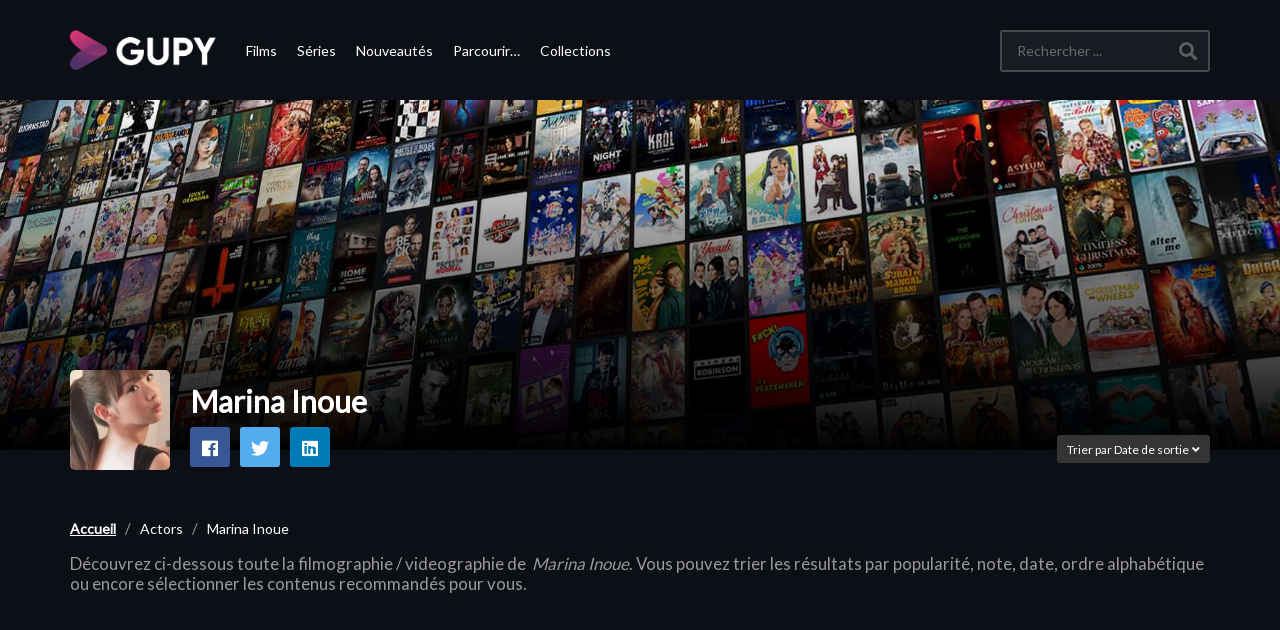

--- FILE ---
content_type: text/html; charset=UTF-8
request_url: https://www.gupy.fr/person/marina-inoue-180271/
body_size: 15461
content:
<!DOCTYPE html>
<!--[if IE 7]>
<html class="ie ie7" lang="fr-FR" prefix="og: https://ogp.me/ns#">
<![endif]-->
<!--[if IE 8]>
<html class="ie ie8" lang="fr-FR" prefix="og: https://ogp.me/ns#">
<![endif]-->
<!--[if !(IE 7) | !(IE 8)  ]>-->
<html lang="fr-FR" prefix="og: https://ogp.me/ns#">
<!--<![endif]-->


<head>
	<!-- Meta Pixel Code -->
	<script>
	!function(f,b,e,v,n,t,s)
	{if(f.fbq)return;n=f.fbq=function(){n.callMethod?
	n.callMethod.apply(n,arguments):n.queue.push(arguments)};
	if(!f._fbq)f._fbq=n;n.push=n;n.loaded=!0;n.version='2.0';
	n.queue=[];t=b.createElement(e);t.async=!0;
	t.src=v;s=b.getElementsByTagName(e)[0];
	s.parentNode.insertBefore(t,s)}(window, document,'script',
	'https://connect.facebook.net/en_US/fbevents.js');
	fbq('init', '1015520225736202');
	fbq('track', 'PageView');
	</script>
	<noscript><img height="1" width="1" style="display:none"
	src="https://www.facebook.com/tr?id=1015520225736202&ev=PageView&noscript=1"
	/></noscript>
	<!-- End Meta Pixel Code -->
	<script async src="https://fundingchoicesmessages.google.com/i/pub-3833486068414136?ers=1"></script><script>(function() {function signalGooglefcPresent() {if (!window.frames['googlefcPresent']) {if (document.body) {const iframe = document.createElement('iframe'); iframe.style = 'width: 0; height: 0; border: none; z-index: -1000; left: -1000px; top: -1000px;'; iframe.style.display = 'none'; iframe.name = 'googlefcPresent'; document.body.appendChild(iframe);} else {setTimeout(signalGooglefcPresent, 0);}}}signalGooglefcPresent();})();</script>
	<script async src="https://securepubads.g.doubleclick.net/tag/js/gpt.js"></script>
		


    <meta charset="UTF-8">
    <meta name="viewport" content="width=device-width, initial-scale=1">


    <link rel="profile" href="http://gmpg.org/xfn/11">
    <link rel="pingback" href="https://www.gupy.fr/xmlrpc.php">


    <!--  <link rel="apple-touch-icon" sizes="57x57" href="https://www.gupy.fr/favicons//apple-icon-57x57.png">
    <link rel="apple-touch-icon" sizes="60x60" href="https://www.gupy.fr/favicons//apple-icon-60x60.png">
    <link rel="apple-touch-icon" sizes="72x72" href="https://www.gupy.fr/favicons//apple-icon-72x72.png">
    <link rel="apple-touch-icon" sizes="76x76" href="https://www.gupy.fr/favicons//apple-icon-76x76.png">
    <link rel="apple-touch-icon" sizes="114x114" href="https://www.gupy.fr/favicons//apple-icon-114x114.png">
    <link rel="apple-touch-icon" sizes="120x120" href="https://www.gupy.fr/favicons//apple-icon-120x120.png">
    <link rel="apple-touch-icon" sizes="144x144" href="https://www.gupy.fr/favicons//apple-icon-144x144.png">
    <link rel="apple-touch-icon" sizes="152x152" href="https://www.gupy.fr/favicons//apple-icon-152x152.png">
    <link rel="apple-touch-icon" sizes="180x180" href="https://www.gupy.fr/favicons//apple-icon-180x180.png">
    <link rel="icon" type="image/png" sizes="192x192" href="https://www.gupy.fr/favicons//android-icon-192x192.png">-->
    <link rel="icon" type="image/png" sizes="128x128" href="https://www.gupy.fr/favicons/favicon-128x128.png">
    <!--<link rel="icon" type="image/png" sizes="96x96" href="https://www.gupy.fr/favicons//favicon-96x96.png">
    <link rel="icon" type="image/png" sizes="16x16" href="https://www.gupy.fr/favicons//favicon-16x16.png">-->

    <meta name="msapplication-TileColor" content="#ffffff">
    <meta name="msapplication-TileImage" content="/ms-icon-144x144.png">
    <meta name="theme-color" content="#ffffff">


	<meta name="description" content="Le guide du streaming légal &amp; de la VOD"/>		<style>img:is([sizes="auto" i], [sizes^="auto," i]) { contain-intrinsic-size: 3000px 1500px }</style>
	
<!-- Optimisation des moteurs de recherche par Rank Math PRO - https://rankmath.com/ -->
<title>Marina Inoue | Regarder les films &amp; séries avec Marina Inoue en streaming | Gupy</title>
<meta name="description" content="Découvrez la liste des séries et films avec Marina Inoue les plus populaires disponibles en streaming légal sur vos plateformes vidéos préférées."/>
<meta name="robots" content="follow, index, max-snippet:-1, max-video-preview:-1, max-image-preview:large"/>
<link rel="canonical" href="https://www.gupy.fr/person/marina-inoue-180271/" />
<meta name="keywords" content="Marina Inoue"/>
<meta property="og:locale" content="fr_FR" />
<meta property="og:type" content="article" />
<meta property="og:title" content="Marina Inoue | Regarder les films &amp; séries avec Marina Inoue en streaming | Gupy" />
<meta property="og:description" content="Découvrez la liste des séries et films avec Marina Inoue les plus populaires disponibles en streaming légal sur vos plateformes vidéos préférées." />
<meta property="og:url" content="https://www.gupy.fr/person/marina-inoue-180271/" />
<meta property="og:site_name" content="Gupy" />
<meta property="article:publisher" content="https://facebook.com/" />
<meta property="fb:app_id" content="4163315560348218" />
<meta property="og:image" content="https://medias.gupy.fr/2020/12/social.cover_.image_.jpg" />
<meta property="og:image:secure_url" content="https://medias.gupy.fr/2020/12/social.cover_.image_.jpg" />
<meta property="og:image:width" content="1646" />
<meta property="og:image:height" content="600" />
<meta property="og:image:type" content="image/jpeg" />
<meta name="twitter:card" content="summary_large_image" />
<meta name="twitter:title" content="Marina Inoue | Regarder les films &amp; séries avec Marina Inoue en streaming | Gupy" />
<meta name="twitter:description" content="Découvrez la liste des séries et films avec Marina Inoue les plus populaires disponibles en streaming légal sur vos plateformes vidéos préférées." />
<meta name="twitter:site" content="@GupyTV" />
<meta name="twitter:image" content="https://medias.gupy.fr/2020/12/social.cover_.image_.jpg" />
<meta name="twitter:label1" content="Articles" />
<meta name="twitter:data1" content="34" />
<script type="application/ld+json" class="rank-math-schema-pro">{"@context":"https://schema.org","@graph":[{"@type":"Organization","@id":"https://www.gupy.fr/#organization","name":"BingeScout","sameAs":["https://facebook.com/","https://twitter.com/GupyTV"]},{"@type":"WebSite","@id":"https://www.gupy.fr/#website","url":"https://www.gupy.fr","name":"Gupy","publisher":{"@id":"https://www.gupy.fr/#organization"},"inLanguage":"fr-FR"},{"@type":"BreadcrumbList","@id":"https://www.gupy.fr/person/marina-inoue-180271/#breadcrumb","itemListElement":[{"@type":"ListItem","position":"1","item":{"@id":"https://www.gupy.fr","name":"Accueil"}},{"@type":"ListItem","position":"2","item":{"@id":"https://www.gupy.fr/person/marina-inoue-180271/","name":"Marina Inoue"}}]},{"@type":"CollectionPage","@id":"https://www.gupy.fr/person/marina-inoue-180271/#webpage","url":"https://www.gupy.fr/person/marina-inoue-180271/","name":"Marina Inoue | Regarder les films &amp; s\u00e9ries avec Marina Inoue en streaming | Gupy","isPartOf":{"@id":"https://www.gupy.fr/#website"},"inLanguage":"fr-FR","breadcrumb":{"@id":"https://www.gupy.fr/person/marina-inoue-180271/#breadcrumb"}}]}</script>
<!-- /Extension Rank Math WordPress SEO -->

<link rel='dns-prefetch' href='//www.gupy.fr' />
<link rel='dns-prefetch' href='//www.googletagmanager.com' />
<link rel='dns-prefetch' href='//fonts.googleapis.com' />
<link rel="alternate" type="application/rss+xml" title="Gupy &raquo; Flux" href="https://www.gupy.fr/feed/" />
<link rel="alternate" type="application/rss+xml" title="Gupy &raquo; Flux des commentaires" href="https://www.gupy.fr/comments/feed/" />
<link rel="alternate" type="application/rss+xml" title="Flux pour Gupy &raquo; Marina Inoue Actor" href="https://www.gupy.fr/person/marina-inoue-180271/feed/" />
<link rel='stylesheet' id='wp-block-library-css' href='https://www.gupy.fr/wp-includes/css/dist/block-library/style.min.css' type='text/css' media='all' />
<style id='rank-math-toc-block-style-inline-css' type='text/css'>
.wp-block-rank-math-toc-block nav ol{counter-reset:item}.wp-block-rank-math-toc-block nav ol li{display:block}.wp-block-rank-math-toc-block nav ol li:before{content:counters(item, ".") ". ";counter-increment:item}

</style>
<style id='rank-math-rich-snippet-style-inline-css' type='text/css'>
/*!
* Plugin:  Rank Math
* URL: https://rankmath.com/wordpress/plugin/seo-suite/
* Name:  rank-math-review-snippet.css
*/@-webkit-keyframes spin{0%{-webkit-transform:rotate(0deg)}100%{-webkit-transform:rotate(-360deg)}}@keyframes spin{0%{-webkit-transform:rotate(0deg)}100%{-webkit-transform:rotate(-360deg)}}@keyframes bounce{from{-webkit-transform:translateY(0px);transform:translateY(0px)}to{-webkit-transform:translateY(-5px);transform:translateY(-5px)}}@-webkit-keyframes bounce{from{-webkit-transform:translateY(0px);transform:translateY(0px)}to{-webkit-transform:translateY(-5px);transform:translateY(-5px)}}@-webkit-keyframes loading{0%{background-size:20% 50% ,20% 50% ,20% 50%}20%{background-size:20% 20% ,20% 50% ,20% 50%}40%{background-size:20% 100%,20% 20% ,20% 50%}60%{background-size:20% 50% ,20% 100%,20% 20%}80%{background-size:20% 50% ,20% 50% ,20% 100%}100%{background-size:20% 50% ,20% 50% ,20% 50%}}@keyframes loading{0%{background-size:20% 50% ,20% 50% ,20% 50%}20%{background-size:20% 20% ,20% 50% ,20% 50%}40%{background-size:20% 100%,20% 20% ,20% 50%}60%{background-size:20% 50% ,20% 100%,20% 20%}80%{background-size:20% 50% ,20% 50% ,20% 100%}100%{background-size:20% 50% ,20% 50% ,20% 50%}}:root{--rankmath-wp-adminbar-height: 0}#rank-math-rich-snippet-wrapper{overflow:hidden}#rank-math-rich-snippet-wrapper h5.rank-math-title{display:block;font-size:18px;line-height:1.4}#rank-math-rich-snippet-wrapper .rank-math-review-image{float:right;max-width:40%;margin-left:15px}#rank-math-rich-snippet-wrapper .rank-math-review-data{margin-bottom:15px}#rank-math-rich-snippet-wrapper .rank-math-total-wrapper{width:100%;padding:0 0 20px 0;float:left;clear:both;position:relative;-webkit-box-sizing:border-box;box-sizing:border-box}#rank-math-rich-snippet-wrapper .rank-math-total-wrapper .rank-math-total{border:0;display:block;margin:0;width:auto;float:left;text-align:left;padding:0;font-size:24px;line-height:1;font-weight:700;-webkit-box-sizing:border-box;box-sizing:border-box;overflow:hidden}#rank-math-rich-snippet-wrapper .rank-math-total-wrapper .rank-math-review-star{float:left;margin-left:15px;margin-top:5px;position:relative;z-index:99;line-height:1}#rank-math-rich-snippet-wrapper .rank-math-total-wrapper .rank-math-review-star .rank-math-review-result-wrapper{display:inline-block;white-space:nowrap;position:relative;color:#e7e7e7}#rank-math-rich-snippet-wrapper .rank-math-total-wrapper .rank-math-review-star .rank-math-review-result-wrapper .rank-math-review-result{position:absolute;top:0;left:0;overflow:hidden;white-space:nowrap;color:#ffbe01}#rank-math-rich-snippet-wrapper .rank-math-total-wrapper .rank-math-review-star .rank-math-review-result-wrapper i{font-size:18px;-webkit-text-stroke-width:1px;font-style:normal;padding:0 2px;line-height:inherit}#rank-math-rich-snippet-wrapper .rank-math-total-wrapper .rank-math-review-star .rank-math-review-result-wrapper i:before{content:"\2605"}body.rtl #rank-math-rich-snippet-wrapper .rank-math-review-image{float:left;margin-left:0;margin-right:15px}body.rtl #rank-math-rich-snippet-wrapper .rank-math-total-wrapper .rank-math-total{float:right}body.rtl #rank-math-rich-snippet-wrapper .rank-math-total-wrapper .rank-math-review-star{float:right;margin-left:0;margin-right:15px}body.rtl #rank-math-rich-snippet-wrapper .rank-math-total-wrapper .rank-math-review-star .rank-math-review-result{left:auto;right:0}@media screen and (max-width: 480px){#rank-math-rich-snippet-wrapper .rank-math-review-image{display:block;max-width:100%;width:100%;text-align:center;margin-right:0}#rank-math-rich-snippet-wrapper .rank-math-review-data{clear:both}}.clear{clear:both}

</style>
<style id='classic-theme-styles-inline-css' type='text/css'>
/*! This file is auto-generated */
.wp-block-button__link{color:#fff;background-color:#32373c;border-radius:9999px;box-shadow:none;text-decoration:none;padding:calc(.667em + 2px) calc(1.333em + 2px);font-size:1.125em}.wp-block-file__button{background:#32373c;color:#fff;text-decoration:none}
</style>
<style id='global-styles-inline-css' type='text/css'>
:root{--wp--preset--aspect-ratio--square: 1;--wp--preset--aspect-ratio--4-3: 4/3;--wp--preset--aspect-ratio--3-4: 3/4;--wp--preset--aspect-ratio--3-2: 3/2;--wp--preset--aspect-ratio--2-3: 2/3;--wp--preset--aspect-ratio--16-9: 16/9;--wp--preset--aspect-ratio--9-16: 9/16;--wp--preset--color--black: #000000;--wp--preset--color--cyan-bluish-gray: #abb8c3;--wp--preset--color--white: #ffffff;--wp--preset--color--pale-pink: #f78da7;--wp--preset--color--vivid-red: #cf2e2e;--wp--preset--color--luminous-vivid-orange: #ff6900;--wp--preset--color--luminous-vivid-amber: #fcb900;--wp--preset--color--light-green-cyan: #7bdcb5;--wp--preset--color--vivid-green-cyan: #00d084;--wp--preset--color--pale-cyan-blue: #8ed1fc;--wp--preset--color--vivid-cyan-blue: #0693e3;--wp--preset--color--vivid-purple: #9b51e0;--wp--preset--gradient--vivid-cyan-blue-to-vivid-purple: linear-gradient(135deg,rgba(6,147,227,1) 0%,rgb(155,81,224) 100%);--wp--preset--gradient--light-green-cyan-to-vivid-green-cyan: linear-gradient(135deg,rgb(122,220,180) 0%,rgb(0,208,130) 100%);--wp--preset--gradient--luminous-vivid-amber-to-luminous-vivid-orange: linear-gradient(135deg,rgba(252,185,0,1) 0%,rgba(255,105,0,1) 100%);--wp--preset--gradient--luminous-vivid-orange-to-vivid-red: linear-gradient(135deg,rgba(255,105,0,1) 0%,rgb(207,46,46) 100%);--wp--preset--gradient--very-light-gray-to-cyan-bluish-gray: linear-gradient(135deg,rgb(238,238,238) 0%,rgb(169,184,195) 100%);--wp--preset--gradient--cool-to-warm-spectrum: linear-gradient(135deg,rgb(74,234,220) 0%,rgb(151,120,209) 20%,rgb(207,42,186) 40%,rgb(238,44,130) 60%,rgb(251,105,98) 80%,rgb(254,248,76) 100%);--wp--preset--gradient--blush-light-purple: linear-gradient(135deg,rgb(255,206,236) 0%,rgb(152,150,240) 100%);--wp--preset--gradient--blush-bordeaux: linear-gradient(135deg,rgb(254,205,165) 0%,rgb(254,45,45) 50%,rgb(107,0,62) 100%);--wp--preset--gradient--luminous-dusk: linear-gradient(135deg,rgb(255,203,112) 0%,rgb(199,81,192) 50%,rgb(65,88,208) 100%);--wp--preset--gradient--pale-ocean: linear-gradient(135deg,rgb(255,245,203) 0%,rgb(182,227,212) 50%,rgb(51,167,181) 100%);--wp--preset--gradient--electric-grass: linear-gradient(135deg,rgb(202,248,128) 0%,rgb(113,206,126) 100%);--wp--preset--gradient--midnight: linear-gradient(135deg,rgb(2,3,129) 0%,rgb(40,116,252) 100%);--wp--preset--font-size--small: 13px;--wp--preset--font-size--medium: 20px;--wp--preset--font-size--large: 36px;--wp--preset--font-size--x-large: 42px;--wp--preset--spacing--20: 0.44rem;--wp--preset--spacing--30: 0.67rem;--wp--preset--spacing--40: 1rem;--wp--preset--spacing--50: 1.5rem;--wp--preset--spacing--60: 2.25rem;--wp--preset--spacing--70: 3.38rem;--wp--preset--spacing--80: 5.06rem;--wp--preset--shadow--natural: 6px 6px 9px rgba(0, 0, 0, 0.2);--wp--preset--shadow--deep: 12px 12px 50px rgba(0, 0, 0, 0.4);--wp--preset--shadow--sharp: 6px 6px 0px rgba(0, 0, 0, 0.2);--wp--preset--shadow--outlined: 6px 6px 0px -3px rgba(255, 255, 255, 1), 6px 6px rgba(0, 0, 0, 1);--wp--preset--shadow--crisp: 6px 6px 0px rgba(0, 0, 0, 1);}:where(.is-layout-flex){gap: 0.5em;}:where(.is-layout-grid){gap: 0.5em;}body .is-layout-flex{display: flex;}.is-layout-flex{flex-wrap: wrap;align-items: center;}.is-layout-flex > :is(*, div){margin: 0;}body .is-layout-grid{display: grid;}.is-layout-grid > :is(*, div){margin: 0;}:where(.wp-block-columns.is-layout-flex){gap: 2em;}:where(.wp-block-columns.is-layout-grid){gap: 2em;}:where(.wp-block-post-template.is-layout-flex){gap: 1.25em;}:where(.wp-block-post-template.is-layout-grid){gap: 1.25em;}.has-black-color{color: var(--wp--preset--color--black) !important;}.has-cyan-bluish-gray-color{color: var(--wp--preset--color--cyan-bluish-gray) !important;}.has-white-color{color: var(--wp--preset--color--white) !important;}.has-pale-pink-color{color: var(--wp--preset--color--pale-pink) !important;}.has-vivid-red-color{color: var(--wp--preset--color--vivid-red) !important;}.has-luminous-vivid-orange-color{color: var(--wp--preset--color--luminous-vivid-orange) !important;}.has-luminous-vivid-amber-color{color: var(--wp--preset--color--luminous-vivid-amber) !important;}.has-light-green-cyan-color{color: var(--wp--preset--color--light-green-cyan) !important;}.has-vivid-green-cyan-color{color: var(--wp--preset--color--vivid-green-cyan) !important;}.has-pale-cyan-blue-color{color: var(--wp--preset--color--pale-cyan-blue) !important;}.has-vivid-cyan-blue-color{color: var(--wp--preset--color--vivid-cyan-blue) !important;}.has-vivid-purple-color{color: var(--wp--preset--color--vivid-purple) !important;}.has-black-background-color{background-color: var(--wp--preset--color--black) !important;}.has-cyan-bluish-gray-background-color{background-color: var(--wp--preset--color--cyan-bluish-gray) !important;}.has-white-background-color{background-color: var(--wp--preset--color--white) !important;}.has-pale-pink-background-color{background-color: var(--wp--preset--color--pale-pink) !important;}.has-vivid-red-background-color{background-color: var(--wp--preset--color--vivid-red) !important;}.has-luminous-vivid-orange-background-color{background-color: var(--wp--preset--color--luminous-vivid-orange) !important;}.has-luminous-vivid-amber-background-color{background-color: var(--wp--preset--color--luminous-vivid-amber) !important;}.has-light-green-cyan-background-color{background-color: var(--wp--preset--color--light-green-cyan) !important;}.has-vivid-green-cyan-background-color{background-color: var(--wp--preset--color--vivid-green-cyan) !important;}.has-pale-cyan-blue-background-color{background-color: var(--wp--preset--color--pale-cyan-blue) !important;}.has-vivid-cyan-blue-background-color{background-color: var(--wp--preset--color--vivid-cyan-blue) !important;}.has-vivid-purple-background-color{background-color: var(--wp--preset--color--vivid-purple) !important;}.has-black-border-color{border-color: var(--wp--preset--color--black) !important;}.has-cyan-bluish-gray-border-color{border-color: var(--wp--preset--color--cyan-bluish-gray) !important;}.has-white-border-color{border-color: var(--wp--preset--color--white) !important;}.has-pale-pink-border-color{border-color: var(--wp--preset--color--pale-pink) !important;}.has-vivid-red-border-color{border-color: var(--wp--preset--color--vivid-red) !important;}.has-luminous-vivid-orange-border-color{border-color: var(--wp--preset--color--luminous-vivid-orange) !important;}.has-luminous-vivid-amber-border-color{border-color: var(--wp--preset--color--luminous-vivid-amber) !important;}.has-light-green-cyan-border-color{border-color: var(--wp--preset--color--light-green-cyan) !important;}.has-vivid-green-cyan-border-color{border-color: var(--wp--preset--color--vivid-green-cyan) !important;}.has-pale-cyan-blue-border-color{border-color: var(--wp--preset--color--pale-cyan-blue) !important;}.has-vivid-cyan-blue-border-color{border-color: var(--wp--preset--color--vivid-cyan-blue) !important;}.has-vivid-purple-border-color{border-color: var(--wp--preset--color--vivid-purple) !important;}.has-vivid-cyan-blue-to-vivid-purple-gradient-background{background: var(--wp--preset--gradient--vivid-cyan-blue-to-vivid-purple) !important;}.has-light-green-cyan-to-vivid-green-cyan-gradient-background{background: var(--wp--preset--gradient--light-green-cyan-to-vivid-green-cyan) !important;}.has-luminous-vivid-amber-to-luminous-vivid-orange-gradient-background{background: var(--wp--preset--gradient--luminous-vivid-amber-to-luminous-vivid-orange) !important;}.has-luminous-vivid-orange-to-vivid-red-gradient-background{background: var(--wp--preset--gradient--luminous-vivid-orange-to-vivid-red) !important;}.has-very-light-gray-to-cyan-bluish-gray-gradient-background{background: var(--wp--preset--gradient--very-light-gray-to-cyan-bluish-gray) !important;}.has-cool-to-warm-spectrum-gradient-background{background: var(--wp--preset--gradient--cool-to-warm-spectrum) !important;}.has-blush-light-purple-gradient-background{background: var(--wp--preset--gradient--blush-light-purple) !important;}.has-blush-bordeaux-gradient-background{background: var(--wp--preset--gradient--blush-bordeaux) !important;}.has-luminous-dusk-gradient-background{background: var(--wp--preset--gradient--luminous-dusk) !important;}.has-pale-ocean-gradient-background{background: var(--wp--preset--gradient--pale-ocean) !important;}.has-electric-grass-gradient-background{background: var(--wp--preset--gradient--electric-grass) !important;}.has-midnight-gradient-background{background: var(--wp--preset--gradient--midnight) !important;}.has-small-font-size{font-size: var(--wp--preset--font-size--small) !important;}.has-medium-font-size{font-size: var(--wp--preset--font-size--medium) !important;}.has-large-font-size{font-size: var(--wp--preset--font-size--large) !important;}.has-x-large-font-size{font-size: var(--wp--preset--font-size--x-large) !important;}
:where(.wp-block-post-template.is-layout-flex){gap: 1.25em;}:where(.wp-block-post-template.is-layout-grid){gap: 1.25em;}
:where(.wp-block-columns.is-layout-flex){gap: 2em;}:where(.wp-block-columns.is-layout-grid){gap: 2em;}
:root :where(.wp-block-pullquote){font-size: 1.5em;line-height: 1.6;}
</style>
<link rel='stylesheet' id='vrd_libraries_styles-css' href='https://www.gupy.fr/wp-content/plugins/wpvr-bingescout/assets/css/libraries.min.css?tus=2.37.10' type='text/css' media='all' />
<link rel='stylesheet' id='videopro-parent-css' href='https://www.gupy.fr/wp-content/themes/videopro-poster/style.parent.min.css?tus=2.37.10' type='text/css' media='all' />
<link rel='stylesheet' id='font-awesome-2-css' href='https://www.gupy.fr/wp-content/themes/videopro/css/font-awesome/css/font-awesome.min.css' type='text/css' media='all' />
<link rel='stylesheet' id='videopro-style-css' href='https://www.gupy.fr/wp-content/themes/videopro-poster/style.css?tus=2.37.10' type='text/css' media='all' />
<style id='videopro-style-inline-css' type='text/css'>
@media only screen and (-webkit-min-device-pixel-ratio: 2),(min-resolution: 192dpi) {
					/* Retina Logo */
					.primary-header .cactus-logo.navigation-font a{background:url(https://medias.gupy.fr/2020/10/logo_gupy_2022_200px.png) no-repeat center; background-size:contain;}
					.primary-header .cactus-logo.navigation-font a img{ opacity:0; visibility:hidden}
				}img.gform_ajax_spinner{background:url(https://www.gupy.fr/wp-content/themes/videopro/images/ajax-loader.gif);}.bg-m-color-1, .btn-default.bt-style-1:visited:not(:hover), button.bt-style-1:visited:not(:hover), input[type=button].bt-style-1:visited:not(:hover), input[type=submit].bt-style-1:visited:not(:hover), .btn-default.subscribe, .cactus-nav-style-3 .cactus-only-main-menu .cactus-main-menu > ul > li:hover > a:after, .cactus-nav-style-5 .cactus-open-left-sidebar.right-logo.cactus-main-menu > ul > li > a.active > span, .ct-sub-w-title, .slider-toolbar-carousel .cactus-listing-config.style-2 .cactus-post-item.active .entry-content:before, .cactus-post-format-playlist .cactus-post-item.active:after, .channel-menu .channel-menu-item.active a:after, .easy-tab .tabs > li.active > a:after, .body-content .vc_tta.vc_general .vc_tta-tab.vc_active:after, .submitModal .textwidget .wpcf7 input[type="submit"]:not(:hover), .comming-soon-wrapper .wpcf7-form input[type="submit"]:not(:hover), #body-wrap .comming-soon-wrapper .gform_wrapper .gform_footer input.button:not(:hover), #body-wrap .comming-soon-wrapper .gform_wrapper .gform_footer input[type=submit]:not(:hover), .ct-shortcode-sliderv3.sliderv10 .slick-dots > li > button:hover, .ct-shortcode-sliderv3.sliderv10 .slick-dots > li.slick-active > button, .tab-control a.active:after, .ct-shortcode-sliderv3.sliderv8 .cactus-post-item.active:after, .btn-default.bt-style-1:not(:hover), button.bt-style-1:not(:hover), input[type=button].bt-style-1:not(:hover), input[type=submit].bt-style-1:not(:hover), .btn-default.bt-style-1:visited:not(:hover), button.bt-style-1:visited:not(:hover), input[type=button].bt-style-1:visited:not(:hover), input[type=submit].bt-style-1:visited:not(:hover),.cactus-nav-style-3 .cactus-only-main-menu .cactus-main-menu > ul > li.current-menu-ancestor > a:after, .cactus-nav-style-3 .cactus-only-main-menu .cactus-main-menu > ul > li.current-menu-item > a:after, .cactus-nav-style-3 .cactus-only-main-menu .cactus-main-menu > ul > li:hover > a:after,.item-review:before,.star-rating-block:before, .cactus-header-search-form .widget-asf .searchtext .suggestion ul li.active a,.cactus-header-search-form .widget-asf .searchtext .suggestion ul li a:hover, .btn-watch-later.added, #video_thumbnail_image .ct-icon-video.animated{background-color:#3dd2cc;}.m-color-1, body .wpcf7-response-output.wpcf7-mail-sent-ok, #body-wrap .gform_wrapper .validation_message,.item-review .box-text .score,.star-rating-block .rating-summary-block .rating-stars, .tml-profile-page .menu-items a.active {color:#3dd2cc;} .border-m-color-1, .cactus-main-menu > ul > li > ul li:first-child, .slider-toolbar-carousel .cactus-listing-config.style-2 .cactus-post-item.active .entry-content .picture-content > a:before {border-color:#3dd2cc}.svg-loading svg path, .svg-loading svg rect {fill:#3dd2cc;}.bg-m-color-2, .dark-div .textwidget .wpcf7 input[type="submit"]:not(:hover), .dark-div.textwidget .wpcf7 input[type="submit"]:not(:hover), #body-wrap .dark-div .textwidget .gform_wrapper .gform_footer input.button:not(:hover), #body-wrap .dark-div .textwidget .gform_wrapper .gform_footer input[type=submit]:not(:hover), #body-wrap .dark-div.textwidget .gform_wrapper .gform_footer input.button:not(:hover), #body-wrap .dark-div.textwidget .gform_wrapper .gform_footer input[type=submit]:not(:hover) {background-color:#3dd2cc;}.m-color-2, .cactus-user-login.cactus-main-menu > ul > li > a {color:#3dd2cc;} .border-m-color-2 {border-color:#3dd2cc}.btn-default.bt-style-2, button.bt-style-2, input[type=button].bt-style-2, input[type=submit].bt-style-2, .btn-default.bt-style-2:visited, button.bt-style-2:visited, input[type=button].bt-style-2:visited, input[type=submit].bt-style-2:visited, .btn-default.subscribed, .textwidget .wpcf7 input[type="submit"]:not(:hover), #body-wrap .textwidget .gform_wrapper .gform_footer input.button:not(:hover), 
	#body-wrap .textwidget .gform_wrapper .gform_footer input[type=submit]:not(:hover), .ct-compare-table-group .compare-table-title, .ct-compare-table-group .compare-table-option .btn:not(:hover) {background-color:#3dd2cc;}body .wpcf7-response-output.wpcf7-mail-sent-ok, #body-wrap .gform_confirmation_message,.ct-compare-table-group .compare-table-price .price-wrap .price-number,.ct-compare-table-group .compare-table-item[data-special="1"] .price-wrap .currency, .ct-compare-table-group .compare-table-price .price-wrap .sub-price {color:#3dd2cc;} body,.tooltip,.content-font{font-family:"Lato";}.navigation-font{font-family:"Lato";}.heading-font,h1,h2,h3,h4,h5,h6,.h1,.h2,.h3,.h4,.h5,.h6,.btn:not(.metadata-font),button:not(.metadata-font),input[type=button]:not(.metadata-font),
				input[type=submit]:not(.metadata-font),.ct-series,.tab-control a,.tab-control a:focus,.widget_categories li,.widget_meta li,.widget_archive li,.widget_recent_entries li,.widget_recent_comments li,			
				.widget_pages li,.widget_nav_menu li,.widget_categories li a,.widget_meta li a,.widget_archive li a,.widget_recent_entries li a,.widget_recent_comments li a,.widget_pages li a,.widget_nav_menu li a,
				.widget_tag_cloud .tagcloud a[class*="tag-link-"],.widget_calendar caption,.easy-tab .tabs > li > a,.easy-tab .tabs > li.active > a,.widget-asf .screen-reader-text,
				.body-content .vc_tta.vc_general .vc_tta-tab > a,.comments-area .comment-author > .fn,.comments-area .comment-author > .fn > a,.submitModal .modal-body .wpcf7-form .text-heading,
				#asf-search-filters > .filter-item .filter-heading,#asf-search-filters > .filter-item a.active-item,.dropcaps.one-class,.widget_mostlikedpostswidget li,.widget_recentlylikedpostswidget li,.widget_widget_tptn_pop li,.widget_mostlikedpostswidget li a,.widget_recentlylikedpostswidget li a,.widget_widget_tptn_pop li a,.star-rating-block .rating-title,.star-rating-block .criteria-title{font-family:"Lato";}.cactus-submit-video a{background-color:#D9251D !important;color:#ffffff !important;}.cactus-submit-video a:hover{background-color:#999999 !important;color:#ffffff !important;}
</style>
<link rel='stylesheet' id='videopro-dark-style-css' href='https://www.gupy.fr/wp-content/themes/videopro/css/dark.css' type='text/css' media='all' />
<link rel='stylesheet' id='videopro-google-fonts-css' href='//fonts.googleapis.com/css?family=Lato%3A400%2C600%7CLato%3A400%2C600%7CLato%3A400%2C600' type='text/css' media='all' />
<script type="text/javascript" src="https://www.gupy.fr/wp-includes/js/jquery/jquery.min.js" id="jquery-core-js"></script>
<script type="text/javascript" src="https://www.gupy.fr/wp-includes/js/jquery/jquery-migrate.min.js" id="jquery-migrate-js"></script>
<script type="text/javascript" src="https://www.gupy.fr/wp-content/plugins/wpvr-bingescout/assets/js/libraries.min.js?tus=2.37.10" id="vrd_libraries_scripts-js"></script>
<script type="text/javascript" id="vrd_scripts-js-extra">
/* <![CDATA[ */
var vrd_cactus = {"ajaxurl":"https:\/\/www.gupy.fr\/wp-admin\/admin-ajax.php","query_vars":{"orderby":"vrd_release","meta_key":"","actor":"marina-inoue-180271","error":"","m":"","p":0,"post_parent":"","subpost":"","subpost_id":"","attachment":"","attachment_id":0,"name":"","pagename":"","page_id":0,"second":"","minute":"","hour":"","day":0,"monthnum":0,"year":0,"w":0,"category_name":"","tag":"","cat":"","tag_id":"","author":"","author_name":"","feed":"","tb":"","paged":0,"meta_value":"","preview":"","s":"","sentence":"","title":"","fields":"","menu_order":"","embed":"","category__in":[],"category__not_in":[],"category__and":[],"post__in":[],"post__not_in":[],"post_name__in":[],"tag__in":[],"tag__not_in":[],"tag__and":[],"tag_slug__in":[],"tag_slug__and":[],"post_parent__in":[],"post_parent__not_in":[],"author__in":[],"author__not_in":[],"search_columns":[],"posts_per_page":42,"order":"DESC","post_status":["publish"],"ignore_sticky_posts":false,"suppress_filters":false,"cache_results":true,"update_post_term_cache":true,"update_menu_item_cache":false,"lazy_load_term_meta":true,"update_post_meta_cache":true,"post_type":["post"],"nopaging":false,"comments_per_page":"50","no_found_rows":false,"taxonomy":"person","term":"marina-inoue-180271"},"current_url":"https:\/\/www.gupy.fr\/person\/marina-inoue-180271","refiner_cookie_name":"gupy_refiner_config","jsonsep":"##__wpvr__##"};
/* ]]> */
</script>
<script type="text/javascript" src="https://www.gupy.fr/wp-content/plugins/wpvr-bingescout/assets/js/scripts.js?tus=2.37.10" id="vrd_scripts-js"></script>

<!-- Extrait Google Analytics ajouté par Site Kit -->
<script type="text/javascript" src="https://www.googletagmanager.com/gtag/js?id=UA-265619525-1" id="google_gtagjs-js" async></script>
<script type="text/javascript" id="google_gtagjs-js-after">
/* <![CDATA[ */
window.dataLayer = window.dataLayer || [];function gtag(){dataLayer.push(arguments);}
gtag('set', 'linker', {"domains":["www.gupy.fr"]} );
gtag("js", new Date());
gtag("set", "developer_id.dZTNiMT", true);
gtag("config", "UA-265619525-1", {"anonymize_ip":true});
gtag("config", "G-FMKTKMYTL2");
/* ]]> */
</script>

<!-- Arrêter l&#039;extrait Google Analytics ajouté par Site Kit -->
<link rel="https://api.w.org/" href="https://www.gupy.fr/wp-json/" /><link rel="alternate" title="JSON" type="application/json" href="https://www.gupy.fr/wp-json/wp/v2/person/5302" /><link rel="EditURI" type="application/rsd+xml" title="RSD" href="https://www.gupy.fr/xmlrpc.php?rsd" />
<meta name="generator" content="WordPress 6.7.4" />
<meta name="generator" content="Site Kit by Google 1.116.0" />        <link rel="apple-touch-icon" sizes="180x180" href="/fav/apple-touch-icon.png">
        <link rel="icon" type="image/png" sizes="32x32" href="/fav/favicon-32x32.png">
        <link rel="icon" type="image/png" sizes="16x16" href="/fav/favicon-16x16.png">
        <link rel="manifest" href="/fav/site.webmanifest">
        <link rel="mask-icon" href="/fav/safari-pinned-tab.svg" color="#5bbad5">
        <link rel="shortcut icon" href="/fav/favicon.ico">
        <meta name="msapplication-TileColor" content="#da532c">
        <meta name="msapplication-config" content="/fav/browserconfig.xml">
        <meta name="theme-color" content="#ffffff">
		        <style>
            .wpvr_embed_responsive_container {
                overflow: hidden;
                padding-top: 56.25%;
                position: relative;
            }

            .wpvr_embed_responsive_container iframe {
                border: 0;
                height: 100%;
                left: 0;
                position: absolute;
                top: 0;
                width: 100%;
            }
        </style>
		

<!-- VideoPro Fix CSS -->
<style>
 .picture-content .wpvr_external_thumbnail_wrapper .wpvr_external_thumbnail{margin-bottom: -10px;width:100% !important; height:auto !important; }.wpvr_source_icon_icon {padding: 6px 0px 7px 0px !important;}.wpvr_service_icon_type {margin-top: 3px !important;}#videos-auto-fetch-data{display:none !important;}.fixed .column-title{width:auto !important;}.cmb_metabox select{width:auto !important; }.cactus-post-format-video-wrapper .wpvr_embed.wpvr_new{padding-bottom: 55% !important;padding-top: 0 !important;}.cactus-post-format-video-wrapper .wpvr_vst_embed{padding-bottom: 0 !important;padding-top: 0 !important;}.cactus-post-format-video-wrapper .wpvr_embed.wpvr_new.wpvr_vst_embed{height: auto !important;padding-bottom: 0 !important;}.slider-toolbar{height:235px !important;}.cactus-video-content-api.cactus-video-content .wpvr_embed.wpvr_new.wpvr_has_vst:not(.twitch):not(.rutube):not(.dailymotion):not(.ted):not(.facebook){height:auto!important; padding-bottom:0 !important;}.cactus-sub-wrap.slick-slider .wpvr_external_thumbnail_wrapper{margin-top:-56.2% !important;}
 </style>
<!-- VideoPro Fix CSS -->


 <!-- ##WPVR : WP Video Robot version 1.10.6  - License activated by .--> 

	
</head>
<body class="archive tax-person term-marina-inoue-180271 term-5302 auto-play group-blog enable-sticky-menu  behavior-down layout-wide">
<a name="top" style="height:0; position:absolute; top:0;" id="top"></a>
<div id="body-wrap"
     data-background=" "     class=" dark-schema">
    <div id="wrap">
		        <header id="header-navigation">
				<!--Navigation style-->
	<div
		class="cactus-nav-control ">

				<div
			class="cactus-nav-main dark-div  dark-bg-color-1" style="background-color: #0c0f16;">

			<div
				class="cactus-container padding-30px medium">

				<div class="cactus-row magin-30px">

					<!--nav left-->
					<div class="cactus-nav-left">
						<!--logo-->
						<div class="cactus-logo navigation-font">
														<a href="https://www.gupy.fr/">
								<img src="https://medias.gupy.fr/2020/10/logo_gupy_2022_100px.png"
								     alt="Gupy"
								     title="Gupy" class="cactus-img-logo">

																		<img src="https://medias.gupy.fr/2020/10/logo_gupy_2022_600px.png"
										     alt="Gupy"
										     title="Gupy"
										     class="cactus-img-logo cactus-img-sticky">
																</a>
						</div><!--logo-->


													<div class=" is_on_sticky_bar cactus-main-menu cactus-open-menu-mobile navigation-font">
								<ul>
									<li class="vrd_mobile_menu_toggle"><a href="javascript:;"><i class="fas fa-bars"></i>MENU </a></li>

									
								</ul>
							</div>
						
						<!--header search-->
					</div> <!--nav left-->


											<!--nav right-->
						<div class="cactus-nav-right">


							<div class="cactus-header-search-form search-box-expandable">
																		<div class="cactus-main-menu cactus-open-search-mobile navigation-font">
											<ul>
												<li><a href="javascript:;"><i class="fas fa-search"></i></a></li>
											</ul>
										</div>
										<form action="https://www.gupy.fr/" method="get">
											<input type="text"
											       placeholder="Rechercher ..."
											       name="s" value="">
											<i class="fas fa-search" aria-hidden="true"></i>
											<i class="fas fa-times close_search_button"></i>
											<input type="submit"
											       value="SEARCH"
											       id="searchsubmit" class="padding-small">
										</form>
																</div><!--header search-->


							

							<div class="cactus-main-menu cactus-open-menu-mobile navigation-font">
								<ul>
									<li class="vrd_mobile_menu_toggle"><a href="javascript:;"><i
												class="fas fa-bars"></i>MENU										</a></li>
								</ul>
							</div>
							
							

							

							

						</div><!--nav right-->
					
																		<!--nav left-->
							<div class="cactus-nav-left cactus-only-main-menu">
								<!--main menu / megamenu / Basic dropdown-->
								<div class="cactus-main-menu navigation-font">
																				<ul class="nav navbar-nav">
												<li id="nav-menu-item-274136" class="main-menu-item menu-item-depth-0 menu-item menu-item-type-taxonomy menu-item-object-category"><a href="https://www.gupy.fr/streaming/films/" class="menu-link  main-menu-link">Films </a></li>
<li id="nav-menu-item-274137" class="main-menu-item menu-item-depth-0 menu-item menu-item-type-taxonomy menu-item-object-category"><a href="https://www.gupy.fr/streaming/series/" class="menu-link  main-menu-link">Séries </a></li>
<li id="nav-menu-item-274138" class="main-menu-item menu-item-depth-0 menu-item menu-item-type-post_type menu-item-object-page"><a href="https://www.gupy.fr/nouveau/" class="menu-link  main-menu-link">Nouveautés </a></li>
<li id="nav-menu-item-274189" class="main-menu-item menu-item-depth-0 menu-item menu-item-type-post_type menu-item-object-page"><a href="https://www.gupy.fr/parcourir/" class="menu-link  main-menu-link">Parcourir&#8230; </a></li>
<li id="nav-menu-item-286779" class="main-menu-item menu-item-depth-0 menu-item menu-item-type-custom menu-item-object-custom"><a href="https://www.gupy.fr/collections" class="menu-link  main-menu-link">Collections </a></li>
																							</ul>
																		</div><!--main menu-->
							</div><!--nav left-->
											
				</div>

			</div>

		</div>

	</div>
	<!--Navigation style-->
        </header>

<div id="cactus-body-container" class="">
    <div class="cactus-sidebar-control ">
        <!--sb-ct-medium, sb-ct-small-->

        <div class="tus_archive_header_background"></div>

        <div class="cactus-container ct-default">
            <div class="cactus-row">
								                <div class="main-content-col">
                    <div class="main-content-col-body">
                        <div class="archive-header">
							
                            <div
                                    class="vrd_term_header_background"
                                    style="background-image:url(https://medias.gupy.fr/2020/12/cover.grid_.jpg)"

                            >
                                <div class="vrd_term_header_background_overlay"></div>

                            </div>


                            <div class="vrd_term_header header-category-img">
								                                    <div class="vrd_term_header_image category-img is_person"
                                         style="background-image:url(https://medias.gupy.fr/2020/10/Marina-Inoue-150x150.jpg)"
                                    ></div>
								
                                <div class="vrd_term_header_info">

                                    <h1 class="vrd_term_title category-title entry-title"> 
										Marina Inoue
										                                    </h1>


									
										            <ul class="social-listing list-inline ">
				                    <li class="facebook">
                        <a class="trasition-all" title="Partager sur Facebook"
                           href="#" target="_blank" rel="nofollow"
                           onclick="window.open('https://www.facebook.com/sharer/sharer.php?u='+'https%3A%2F%2Fwww.gupy.fr%2Fseries%2Fbullet-bullet%2F','facebook-share-dialog','width=626,height=436');return false;"><i
                                    class="fab fa-facebook"></i>
                        </a>
                    </li>
				                        <li class="twitter">
                            <a class="trasition-all" href="#"
                               title="Partager sur Twitter" rel="nofollow"
                               target="_blank"
                               onclick="window.open('http://twitter.com/share?text=Bullet%2FBullet&amp;url=https%3A%2F%2Fwww.gupy.fr%2Fseries%2Fbullet-bullet%2F','twitter-share-dialog','width=626,height=436');return false;"><i
                                        class="fab fa-twitter"></i>
                            </a>
                        </li>
					                        <li class="linkedin">
                            <a class="trasition-all" href="#"
                               title="Partager sur LinkedIn" rel="nofollow"
                               target="_blank"
                               onclick="window.open('http://www.linkedin.com/shareArticle?mini=true&amp;url=https%3A%2F%2Fwww.gupy.fr%2Fseries%2Fbullet-bullet%2F&amp;title=Bullet%2FBullet&amp;source=Gupy','linkedin-share-dialog','width=626,height=436');return false;"><i
                                        class="fab fa-linkedin"></i>
                            </a>
                        </li>
					            </ul>
			
									                                </div>

                            </div>

							                                <div class="vrd_term_sorting">
									        <div class="view-sortby metadata-font font-size-1">
			Trier par Date de sortie<i class="fas fa-angle-down"></i>            <ul>
				                    <li>
                        <a href="https://www.gupy.fr/person/marina-inoue-180271?actor=marina-inoue-180271&#038;0=flush&#038;orderby=release_date"
                           title="" rel="nofollow" >Date de sortie</a>
                    </li>
				                    <li>
                        <a href="https://www.gupy.fr/person/marina-inoue-180271?actor=marina-inoue-180271&#038;0=flush&#038;orderby=recommended"
                           title="" rel="nofollow" >Recommandé</a>
                    </li>
				                    <li>
                        <a href="https://www.gupy.fr/person/marina-inoue-180271?actor=marina-inoue-180271&#038;0=flush&#038;orderby=vrd_imdb"
                           title="" rel="nofollow" >Note IMDB</a>
                    </li>
				                    <li>
                        <a href="https://www.gupy.fr/person/marina-inoue-180271?actor=marina-inoue-180271&#038;0=flush&#038;orderby=vrd_rating"
                           title="" rel="nofollow" >Note Gupy</a>
                    </li>
				                    <li>
                        <a href="https://www.gupy.fr/person/marina-inoue-180271?actor=marina-inoue-180271&#038;0=flush&#038;orderby=vrd_popular"
                           title="" rel="nofollow" >Popularité</a>
                    </li>
				                    <li>
                        <a href="https://www.gupy.fr/person/marina-inoue-180271?actor=marina-inoue-180271&#038;0=flush&#038;orderby=title"
                           title="" rel="nofollow" >Titre</a>
                    </li>
				
            </ul>
        </div>
		                                </div>
							
                            <div class="vrd_term_description">

								<nav aria-label="breadcrumbs" class="rank-math-breadcrumb"><p><a href="https://www.gupy.fr">Accueil</a><span class="separator"> / </span><span class="last">Actors</span><span class="separator"> / </span><span class="last">Marina Inoue</span></p></nav>
								

                                <p>
									Découvrez ci-dessous toute la filmographie / videographie de  <em>Marina Inoue</em>. Vous pouvez trier les résultats par popularité, note, date, ordre alphabétique ou encore sélectionner les contenus recommandés pour vous.                                </p>

                                <br/>

								

                            </div><!-- /.archive-header -->

							<script async src="https://pagead2.googlesyndication.com/pagead/js/adsbygoogle.js?client=ca-pub-3833486068414136"
	crossorigin="anonymous"></script>
<!-- FichesHorizontal -->
<ins class="adsbygoogle"
	style="display:block"
	data-ad-client="ca-pub-3833486068414136"
	data-ad-slot="8626935681"
	data-ad-format="auto"
	data-full-width-responsive="true"></ins>
<script>
	(adsbygoogle = window.adsbygoogle || []).push({});
</script><br />

							
                            <div class="vrd_show_when_loaded" style="display:none;">
                                <div class="cactus-listing-wrap switch-view-enable">
									                                    <div class="cactus-listing-config style-2 is_col is_col7">
                                        <!--addClass: style-1 + (style-2 -> style-n)-->
                                        <div class="cactus-sub-wrap">

											<article class="cactus-post-item hentry">
    <div class="entry-content">
		            <!--picture (remove)-->
            <div class="picture">
				            <div class="picture-content "
                 data-post-id="533800">
                <a href="https://www.gupy.fr/series/bullet-bullet/"
                   target="_self"
                   title="Bullet/Bullet">
					<img 
                    loading="lazy" 
                    width="332" height="472"
                    alt="Bullet/Bullet-poster-2025-1753858415" 
                    src="https://medias.gupy.fr/2025/07/BulletBullet-poster-2025-1753858415-1753858415.jpg"
                     
                /><div class="ct-icon-video"></div>                </a>

				
				                    <div class="cactus-note font-size-1 vrd_type">
                        <span>SERIE</span>
                    </div>
				
				
                    <div class="cactus-note vrd_vote">
                        <i class=" fas fa-fire vrd_vote_icon "></i>
                        <span>22%</span>
                    </div>
				
				
				
				            </div>
			
            </div><!--picture-->
		        <div class="content">
			            <!--Title (no title remove)-->
            <h3 class="cactus-post-title entry-title h4">
                <a href="https://www.gupy.fr/series/bullet-bullet/"
                   target="_self"
                   title="Bullet/Bullet"
                >Bullet/Bullet (2025) </a>
            </h3><!--Title-->


			        </div>

    </div>
	
</article><!--item listing-->

<article class="cactus-post-item hentry">
    <div class="entry-content">
		            <!--picture (remove)-->
            <div class="picture">
				            <div class="picture-content "
                 data-post-id="530009">
                <a href="https://www.gupy.fr/series/onmyo-kaiten-rebirth-verse/"
                   target="_self"
                   title="Onmyo Kaiten Re:Birth Verse">
					<img 
                    loading="lazy" 
                    width="332" height="472"
                    alt="Onmyo Kaiten Re:Birth Verse-poster-2025-1752851118" 
                    src="https://medias.gupy.fr/2025/07/Onmyo-Kaiten-ReBirth-Verse-poster-2025-1752851118-1752851118.jpg"
                     
                /><div class="ct-icon-video"></div>                </a>

				
				                    <div class="cactus-note font-size-1 vrd_type">
                        <span>SERIE</span>
                    </div>
				
				
                    <div class="cactus-note vrd_vote">
                        <i class=" fas fa-fire vrd_vote_icon "></i>
                        <span>23%</span>
                    </div>
				
				
				
				            </div>
			
            </div><!--picture-->
		        <div class="content">
			            <!--Title (no title remove)-->
            <h3 class="cactus-post-title entry-title h4">
                <a href="https://www.gupy.fr/series/onmyo-kaiten-rebirth-verse/"
                   target="_self"
                   title="Onmyo Kaiten Re:Birth Verse"
                >Onmyo Kaiten Re:Birth Verse (2025) </a>
            </h3><!--Title-->


			        </div>

    </div>
	
</article><!--item listing-->

<article class="cactus-post-item hentry">
    <div class="entry-content">
		            <!--picture (remove)-->
            <div class="picture">
				            <div class="picture-content "
                 data-post-id="500674">
                <a href="https://www.gupy.fr/films/lattaque-des-titans-la-derniere-attaque/"
                   target="_self"
                   title="L’Attaque des titans : La dernière attaque">
					<img 
                    loading="lazy" 
                    width="400" height="600"
                    alt="L’Attaque des titans : La dernière attaque-poster-2024-1740753008" 
                    src="https://medias.gupy.fr/2025/02/LAttaque-des-titans-La-derniere-attaque-poster-2024-1740753008-400x600.jpg"
                     
                /><div class="ct-icon-video"></div>                </a>

				
				                    <div class="cactus-note font-size-1 vrd_type">
                        <span>FILM</span>
                    </div>
				
				
                    <div class="cactus-note vrd_vote">
                        <i class=" fas fa-fire vrd_vote_icon "></i>
                        <span>76%</span>
                    </div>
				
				
				
				            </div>
			
            </div><!--picture-->
		        <div class="content">
			            <!--Title (no title remove)-->
            <h3 class="cactus-post-title entry-title h4">
                <a href="https://www.gupy.fr/films/lattaque-des-titans-la-derniere-attaque/"
                   target="_self"
                   title="L’Attaque des titans : La dernière attaque"
                >L’Attaque des titans : La dernière attaque (2024) </a>
            </h3><!--Title-->


			        </div>

    </div>
	
</article><!--item listing-->

<article class="cactus-post-item hentry">
    <div class="entry-content">
		            <!--picture (remove)-->
            <div class="picture">
				            <div class="picture-content "
                 data-post-id="512882">
                <a href="https://www.gupy.fr/films/my-hero-academia-youre-next/"
                   target="_self"
                   title="My Hero Academia: You&rsquo;re Next">
					<img 
                    loading="lazy" 
                    width="400" height="600"
                    alt="My Hero Academia: You&rsquo;re Next-poster-2024-1745791789" 
                    src="https://medias.gupy.fr/2025/04/My-Hero-Academia-Youre-Next-poster-2024-1745791789-400x600.jpg"
                     
                /><div class="ct-icon-video"></div>                </a>

				
				                    <div class="cactus-note font-size-1 vrd_type">
                        <span>FILM</span>
                    </div>
				
				
                    <div class="cactus-note vrd_vote">
                        <i class=" fas fa-fire vrd_vote_icon "></i>
                        <span>67%</span>
                    </div>
				
				
				
				            </div>
			
            </div><!--picture-->
		        <div class="content">
			            <!--Title (no title remove)-->
            <h3 class="cactus-post-title entry-title h4">
                <a href="https://www.gupy.fr/films/my-hero-academia-youre-next/"
                   target="_self"
                   title="My Hero Academia: You&rsquo;re Next"
                >My Hero Academia: You&rsquo;re Next (2024) </a>
            </h3><!--Title-->


			        </div>

    </div>
	
</article><!--item listing-->

<article class="cactus-post-item hentry">
    <div class="entry-content">
		            <!--picture (remove)-->
            <div class="picture">
				            <div class="picture-content "
                 data-post-id="473299">
                <a href="https://www.gupy.fr/films/the-seven-deadly-sins-grudge-of-edinburgh-part-2/"
                   target="_self"
                   title="The Seven Deadly Sins: Grudge of Edinburgh Part 2">
					<img 
                    loading="lazy" 
                    width="400" height="599"
                    alt="The Seven Deadly Sins: Grudge of Edinburgh Part 2-poster-2023-1692382763" 
                    src="https://medias.gupy.fr/2023/08/The-Seven-Deadly-Sins-Grudge-of-Edinburgh-Part-2-poster-2023-1692382763-400x599.jpg"
                     
                /><div class="ct-icon-video"></div>                </a>

				
				                    <div class="cactus-note font-size-1 vrd_type">
                        <span>FILM</span>
                    </div>
				
				
                    <div class="cactus-note vrd_vote">
                        <i class=" fas fa-fire vrd_vote_icon "></i>
                        <span>77%</span>
                    </div>
				
				
				
				            </div>
			
            </div><!--picture-->
		        <div class="content">
			            <!--Title (no title remove)-->
            <h3 class="cactus-post-title entry-title h4">
                <a href="https://www.gupy.fr/films/the-seven-deadly-sins-grudge-of-edinburgh-part-2/"
                   target="_self"
                   title="The Seven Deadly Sins: Grudge of Edinburgh Part 2"
                >The Seven Deadly Sins: Grudge of Edinburgh Part 2 (2023) </a>
            </h3><!--Title-->


			        </div>

    </div>
	
</article><!--item listing-->

<article class="cactus-post-item hentry">
    <div class="entry-content">
		            <!--picture (remove)-->
            <div class="picture">
				            <div class="picture-content "
                 data-post-id="481028">
                <a href="https://www.gupy.fr/series/urusei-yatsura/"
                   target="_self"
                   title="Urusei Yatsura">
					<img 
                    loading="lazy" 
                    width="400" height="600"
                    alt="Urusei Yatsura-poster-2022-1709321654" 
                    src="https://medias.gupy.fr/2024/03/Urusei-Yatsura-poster-2022-1709321654-400x600.jpg"
                     
                /><div class="ct-icon-video"></div>                </a>

				
				                    <div class="cactus-note font-size-1 vrd_type">
                        <span>SERIE</span>
                    </div>
				
				
                    <div class="cactus-note vrd_vote">
                        <i class=" fas fa-fire vrd_vote_icon "></i>
                        <span>41%</span>
                    </div>
				
				
				
				            </div>
			
            </div><!--picture-->
		        <div class="content">
			            <!--Title (no title remove)-->
            <h3 class="cactus-post-title entry-title h4">
                <a href="https://www.gupy.fr/series/urusei-yatsura/"
                   target="_self"
                   title="Urusei Yatsura"
                >Urusei Yatsura (2022) </a>
            </h3><!--Title-->


			        </div>

    </div>
	
</article><!--item listing-->

<article class="cactus-post-item hentry">
    <div class="entry-content">
		            <!--picture (remove)-->
            <div class="picture">
				            <div class="picture-content "
                 data-post-id="553075">
                <a href="https://www.gupy.fr/films/jujutsu-kaisen-0-2/"
                   target="_self"
                   title="Jujutsu Kaisen 0">
					<img 
                    loading="lazy" 
                    width="332" height="472"
                    alt="Jujutsu Kaisen 0-poster-2021-1759724565" 
                    src="https://medias.gupy.fr/2025/10/Jujutsu-Kaisen-0-poster-2021-1759724565-1759724565.jpg"
                     
                /><div class="ct-icon-video"></div>                </a>

				
				                    <div class="cactus-note font-size-1 vrd_type">
                        <span>FILM</span>
                    </div>
				
				
                    <div class="cactus-note vrd_vote">
                        <i class=" fas fa-fire vrd_vote_icon "></i>
                        <span>84%</span>
                    </div>
				
				
				
				            </div>
			
            </div><!--picture-->
		        <div class="content">
			            <!--Title (no title remove)-->
            <h3 class="cactus-post-title entry-title h4">
                <a href="https://www.gupy.fr/films/jujutsu-kaisen-0-2/"
                   target="_self"
                   title="Jujutsu Kaisen 0"
                >Jujutsu Kaisen 0 (2021) </a>
            </h3><!--Title-->


			        </div>

    </div>
	
</article><!--item listing-->

<article class="cactus-post-item hentry">
    <div class="entry-content">
		            <!--picture (remove)-->
            <div class="picture">
				            <div class="picture-content "
                 data-post-id="467828">
                <a href="https://www.gupy.fr/series/le-fruit-de-levolution-sans-le-savoir-jai-obtenu-une-vie-de-gagnant/"
                   target="_self"
                   title="Le Fruit de l&rsquo;évolution : Sans le savoir, j&rsquo;ai obtenu une vie de gagnant">
					<img 
                    loading="lazy" 
                    width="400" height="600"
                    alt="Le Fruit de l&rsquo;évolution : Sans le savoir, j&rsquo;ai obtenu une vie de gagnant-poster-2021-1673981974" 
                    src="https://medias.gupy.fr/2023/01/Le-Fruit-de-levolution-Sans-le-savoir-jai-obtenu-une-vie-de-gagnant-poster-2021-1673981974-400x600.jpg"
                     
                /><div class="ct-icon-video"></div>                </a>

				
				                    <div class="cactus-note font-size-1 vrd_type">
                        <span>SERIE</span>
                    </div>
				
				
                    <div class="cactus-note vrd_vote">
                        <i class=" fas fa-fire vrd_vote_icon "></i>
                        <span>77%</span>
                    </div>
				
				
				
				            </div>
			
            </div><!--picture-->
		        <div class="content">
			            <!--Title (no title remove)-->
            <h3 class="cactus-post-title entry-title h4">
                <a href="https://www.gupy.fr/series/le-fruit-de-levolution-sans-le-savoir-jai-obtenu-une-vie-de-gagnant/"
                   target="_self"
                   title="Le Fruit de l&rsquo;évolution : Sans le savoir, j&rsquo;ai obtenu une vie de gagnant"
                >Le Fruit de l&rsquo;évolution : Sans le savoir, j&rsquo;ai obtenu une vie de gagnant (2021) </a>
            </h3><!--Title-->


			        </div>

    </div>
	
</article><!--item listing-->

<article class="cactus-post-item hentry">
    <div class="entry-content">
		            <!--picture (remove)-->
            <div class="picture">
				            <div class="picture-content "
                 data-post-id="563972">
                <a href="https://www.gupy.fr/films/my-hero-academia-world-heroes-mission/"
                   target="_self"
                   title="My Hero Academia : World Heroes&rsquo; Mission">
					<img 
                    loading="lazy" 
                    width="332" height="472"
                    alt="My Hero Academia : World Heroes&rsquo; Mission-poster-2021-1763087269" 
                    src="https://medias.gupy.fr/2025/11/My-Hero-Academia-World-Heroes-Mission-poster-2021-1763087269-1763087269.jpg"
                     
                /><div class="ct-icon-video"></div>                </a>

				
				                    <div class="cactus-note font-size-1 vrd_type">
                        <span>FILM</span>
                    </div>
				
				
                    <div class="cactus-note vrd_vote">
                        <i class=" fas fa-fire vrd_vote_icon "></i>
                        <span>76%</span>
                    </div>
				
				
				
				            </div>
			
            </div><!--picture-->
		        <div class="content">
			            <!--Title (no title remove)-->
            <h3 class="cactus-post-title entry-title h4">
                <a href="https://www.gupy.fr/films/my-hero-academia-world-heroes-mission/"
                   target="_self"
                   title="My Hero Academia : World Heroes&rsquo; Mission"
                >My Hero Academia : World Heroes&rsquo; Mission (2021) </a>
            </h3><!--Title-->


			        </div>

    </div>
	
</article><!--item listing-->

<article class="cactus-post-item hentry">
    <div class="entry-content">
		            <!--picture (remove)-->
            <div class="picture">
				            <div class="picture-content "
                 data-post-id="424429">
                <a href="https://www.gupy.fr/films/my-hero-academia-heroes-rising/"
                   target="_self"
                   title="My Hero Academia : Heroes Rising">
					<img 
                    loading="lazy" 
                    width="400" height="566"
                    alt="My Hero Academia : Heroes Rising-poster-2019-1658987620" 
                    src="https://medias.gupy.fr/2022/07/My-Hero-Academia-Heroes-Rising-poster-2019-1658987620-400x566.jpg"
                     
                /><div class="ct-icon-video"></div>                </a>

				
				                    <div class="cactus-note font-size-1 vrd_type">
                        <span>FILM</span>
                    </div>
				
				
                    <div class="cactus-note vrd_vote">
                        <i class=" fas fa-fire vrd_vote_icon "></i>
                        <span>84%</span>
                    </div>
				
				
				
				            </div>
			
            </div><!--picture-->
		        <div class="content">
			            <!--Title (no title remove)-->
            <h3 class="cactus-post-title entry-title h4">
                <a href="https://www.gupy.fr/films/my-hero-academia-heroes-rising/"
                   target="_self"
                   title="My Hero Academia : Heroes Rising"
                >My Hero Academia : Heroes Rising (2019) </a>
            </h3><!--Title-->


			        </div>

    </div>
	
</article><!--item listing-->

<article class="cactus-post-item hentry">
    <div class="entry-content">
		            <!--picture (remove)-->
            <div class="picture">
				            <div class="picture-content "
                 data-post-id="76994">
                <a href="https://www.gupy.fr/series/cop-craft/"
                   target="_self"
                   title="Cop Craft">
					<img 
                    loading="lazy" 
                    width="400" height="588"
                    alt="Cop Craft-poster" 
                    src="https://medias.gupy.fr/2020/10/Cop-Craft-poster-400x588.jpg"
                     
                /><div class="ct-icon-video"></div>                </a>

				
				                    <div class="cactus-note font-size-1 vrd_type">
                        <span>SERIE</span>
                    </div>
				
				
                    <div class="cactus-note vrd_vote">
                        <i class=" fas fa-fire vrd_vote_icon "></i>
                        <span>70%</span>
                    </div>
				
				
				
				            </div>
			
            </div><!--picture-->
		        <div class="content">
			            <!--Title (no title remove)-->
            <h3 class="cactus-post-title entry-title h4">
                <a href="https://www.gupy.fr/series/cop-craft/"
                   target="_self"
                   title="Cop Craft"
                >Cop Craft (2019) </a>
            </h3><!--Title-->


			        </div>

    </div>
	
</article><!--item listing-->

<article class="cactus-post-item hentry">
    <div class="entry-content">
		            <!--picture (remove)-->
            <div class="picture">
				            <div class="picture-content "
                 data-post-id="444802">
                <a href="https://www.gupy.fr/films/zoku-owarimonogatari/"
                   target="_self"
                   title="Zoku owarimonogatari">
					<img 
                    loading="lazy" 
                    width="400" height="566"
                    alt="Zoku owarimonogatari-poster-2018-1659348659" 
                    src="https://medias.gupy.fr/2022/08/Zoku-owarimonogatari-poster-2018-1659348659-400x566.jpg"
                     
                /><div class="ct-icon-video"></div>                </a>

				
				                    <div class="cactus-note font-size-1 vrd_type">
                        <span>FILM</span>
                    </div>
				
				
                    <div class="cactus-note vrd_vote">
                        <i class=" fas fa-fire vrd_vote_icon "></i>
                        <span>63%</span>
                    </div>
				
				
				
				            </div>
			
            </div><!--picture-->
		        <div class="content">
			            <!--Title (no title remove)-->
            <h3 class="cactus-post-title entry-title h4">
                <a href="https://www.gupy.fr/films/zoku-owarimonogatari/"
                   target="_self"
                   title="Zoku owarimonogatari"
                >Zoku owarimonogatari (2018) </a>
            </h3><!--Title-->


			        </div>

    </div>
	
</article><!--item listing-->

<article class="cactus-post-item hentry">
    <div class="entry-content">
		            <!--picture (remove)-->
            <div class="picture">
				            <div class="picture-content "
                 data-post-id="82667">
                <a href="https://www.gupy.fr/series/karakuri-circus/"
                   target="_self"
                   title="Karakuri Circus">
					<img 
                    loading="lazy" 
                    width="400" height="600"
                    alt="Karakuri Circus-poster" 
                    src="https://medias.gupy.fr/2020/10/Karakuri-Circus-poster-400x600.jpg"
                     
                /><div class="ct-icon-video"></div>                </a>

				
				                    <div class="cactus-note font-size-1 vrd_type">
                        <span>SERIE</span>
                    </div>
				
				
                    <div class="cactus-note vrd_vote">
                        <i class=" fas fa-fire vrd_vote_icon "></i>
                        <span>72%</span>
                    </div>
				
				
				
				            </div>
			
            </div><!--picture-->
		        <div class="content">
			            <!--Title (no title remove)-->
            <h3 class="cactus-post-title entry-title h4">
                <a href="https://www.gupy.fr/series/karakuri-circus/"
                   target="_self"
                   title="Karakuri Circus"
                >Karakuri Circus (2018) </a>
            </h3><!--Title-->


			        </div>

    </div>
	
</article><!--item listing-->

<article class="cactus-post-item hentry">
    <div class="entry-content">
		            <!--picture (remove)-->
            <div class="picture">
				            <div class="picture-content "
                 data-post-id="16015">
                <a href="https://www.gupy.fr/films/my-hero-academia-two-heroes/"
                   target="_self"
                   title="My Hero Academia : Two Heroes">
					<img 
                    loading="lazy" 
                    width="400" height="600"
                    alt="My Hero Academia: Two Heroes-poster" 
                    src="https://medias.gupy.fr/2020/10/My-Hero-Academia-Two-Heroes-poster-400x600.jpg"
                     
                /><div class="ct-icon-video"></div>                </a>

				
				                    <div class="cactus-note font-size-1 vrd_type">
                        <span>FILM</span>
                    </div>
				
				
                    <div class="cactus-note vrd_vote">
                        <i class=" fas fa-fire vrd_vote_icon "></i>
                        <span>81%</span>
                    </div>
				
				
				
				            </div>
			
            </div><!--picture-->
		        <div class="content">
			            <!--Title (no title remove)-->
            <h3 class="cactus-post-title entry-title h4">
                <a href="https://www.gupy.fr/films/my-hero-academia-two-heroes/"
                   target="_self"
                   title="My Hero Academia : Two Heroes"
                >My Hero Academia : Two Heroes (2018) </a>
            </h3><!--Title-->


			        </div>

    </div>
	
</article><!--item listing-->

<article class="cactus-post-item hentry">
    <div class="entry-content">
		            <!--picture (remove)-->
            <div class="picture">
				            <div class="picture-content "
                 data-post-id="7381">
                <a href="https://www.gupy.fr/series/darling-in-the-franxx/"
                   target="_self"
                   title="DARLING in the FRANXX">
					<img 
                    loading="lazy" 
                    width="400" height="600"
                    alt="DARLING in the FRANXX-poster" 
                    src="https://medias.gupy.fr/2020/10/DARLING-in-the-FRANXX-poster-400x600.jpg"
                     
                /><div class="ct-icon-video"></div>                </a>

				
				                    <div class="cactus-note font-size-1 vrd_type">
                        <span>SERIE</span>
                    </div>
				
				
                    <div class="cactus-note vrd_vote">
                        <i class=" fas fa-fire vrd_vote_icon "></i>
                        <span>83%</span>
                    </div>
				
				
				
				            </div>
			
            </div><!--picture-->
		        <div class="content">
			            <!--Title (no title remove)-->
            <h3 class="cactus-post-title entry-title h4">
                <a href="https://www.gupy.fr/series/darling-in-the-franxx/"
                   target="_self"
                   title="DARLING in the FRANXX"
                >DARLING in the FRANXX (2018) </a>
            </h3><!--Title-->


			        </div>

    </div>
	
</article><!--item listing-->

<article class="cactus-post-item hentry">
    <div class="entry-content">
		            <!--picture (remove)-->
            <div class="picture">
				            <div class="picture-content "
                 data-post-id="360835">
                <a href="https://www.gupy.fr/films/lattaque-des-titans-le-rugissement-de-leveil/"
                   target="_self"
                   title="L&rsquo;Attaque des Titans : Le Rugissement de l&rsquo;éveil">
					<img 
                    loading="lazy" 
                    width="400" height="600"
                    alt="L&rsquo;Attaque des Titans : Le Rugissement de l&rsquo;éveil-poster-2018-1658324577" 
                    src="https://medias.gupy.fr/2022/07/LAttaque-des-Titans-Le-Rugissement-de-leveil-poster-2018-1658324577-400x600.jpg"
                     
                /><div class="ct-icon-video"></div>                </a>

				
				                    <div class="cactus-note font-size-1 vrd_type">
                        <span>FILM</span>
                    </div>
				
				
                    <div class="cactus-note vrd_vote">
                        <i class=" fas fa-fire vrd_vote_icon "></i>
                        <span>88%</span>
                    </div>
				
				
				
				            </div>
			
            </div><!--picture-->
		        <div class="content">
			            <!--Title (no title remove)-->
            <h3 class="cactus-post-title entry-title h4">
                <a href="https://www.gupy.fr/films/lattaque-des-titans-le-rugissement-de-leveil/"
                   target="_self"
                   title="L&rsquo;Attaque des Titans : Le Rugissement de l&rsquo;éveil"
                >L&rsquo;Attaque des Titans : Le Rugissement de l&rsquo;éveil (2018) </a>
            </h3><!--Title-->


			        </div>

    </div>
	
</article><!--item listing-->

<article class="cactus-post-item hentry">
    <div class="entry-content">
		            <!--picture (remove)-->
            <div class="picture">
				            <div class="picture-content "
                 data-post-id="445854">
                <a href="https://www.gupy.fr/series/yuru-camp-au-grand-air/"
                   target="_self"
                   title="Yuru Camp – Au Grand Air">
					<img 
                    loading="lazy" 
                    width="400" height="600"
                    alt="Yuru Camp – Au Grand Air-poster-2018-1659065167" 
                    src="https://medias.gupy.fr/2022/07/1669f4d558e95783ced04f7910c9f650-400x600.jpg"
                     
                /><div class="ct-icon-video"></div>                </a>

				
				                    <div class="cactus-note font-size-1 vrd_type">
                        <span>SERIE</span>
                    </div>
				
				
                    <div class="cactus-note vrd_vote">
                        <i class=" fas fa-fire vrd_vote_icon "></i>
                        <span>84%</span>
                    </div>
				
				
				
				            </div>
			
            </div><!--picture-->
		        <div class="content">
			            <!--Title (no title remove)-->
            <h3 class="cactus-post-title entry-title h4">
                <a href="https://www.gupy.fr/series/yuru-camp-au-grand-air/"
                   target="_self"
                   title="Yuru Camp – Au Grand Air"
                >Yuru Camp – Au Grand Air (2018) </a>
            </h3><!--Title-->


			        </div>

    </div>
	
</article><!--item listing-->

<article class="cactus-post-item hentry">
    <div class="entry-content">
		            <!--picture (remove)-->
            <div class="picture">
				            <div class="picture-content "
                 data-post-id="73380">
                <a href="https://www.gupy.fr/films/lattaque-des-titans-les-ailes-de-la-liberte/"
                   target="_self"
                   title="L&rsquo;Attaque des Titans : Les Ailes de la liberté">
					<img 
                    loading="lazy" 
                    width="400" height="600"
                    alt="Attack on Titan: Wings of Freedom-poster" 
                    src="https://medias.gupy.fr/2020/10/Attack-on-Titan-Wings-of-Freedom-poster-400x600.jpg"
                     
                /><div class="ct-icon-video"></div>                </a>

				
				                    <div class="cactus-note font-size-1 vrd_type">
                        <span>FILM</span>
                    </div>
				
				
                    <div class="cactus-note vrd_vote">
                        <i class=" fas fa-fire vrd_vote_icon "></i>
                        <span>80%</span>
                    </div>
				
				
				
				            </div>
			
            </div><!--picture-->
		        <div class="content">
			            <!--Title (no title remove)-->
            <h3 class="cactus-post-title entry-title h4">
                <a href="https://www.gupy.fr/films/lattaque-des-titans-les-ailes-de-la-liberte/"
                   target="_self"
                   title="L&rsquo;Attaque des Titans : Les Ailes de la liberté"
                >L&rsquo;Attaque des Titans : Les Ailes de la liberté (2015) </a>
            </h3><!--Title-->


			        </div>

    </div>
	
</article><!--item listing-->

<article class="cactus-post-item hentry">
    <div class="entry-content">
		            <!--picture (remove)-->
            <div class="picture">
				            <div class="picture-content "
                 data-post-id="168753">
                <a href="https://www.gupy.fr/series/punch-line/"
                   target="_self"
                   title="Punch Line">
					<img 
                    loading="lazy" 
                    width="400" height="600"
                    alt="Punch Line-poster" 
                    src="https://medias.gupy.fr/2020/10/Punch-Line-poster-400x600.jpg"
                     
                /><div class="ct-icon-video"></div>                </a>

				
				                    <div class="cactus-note font-size-1 vrd_type">
                        <span>SERIE</span>
                    </div>
				
				
                    <div class="cactus-note vrd_vote">
                        <i class=" fas fa-fire vrd_vote_icon "></i>
                        <span>73%</span>
                    </div>
				
				
				
				            </div>
			
            </div><!--picture-->
		        <div class="content">
			            <!--Title (no title remove)-->
            <h3 class="cactus-post-title entry-title h4">
                <a href="https://www.gupy.fr/series/punch-line/"
                   target="_self"
                   title="Punch Line"
                >Punch Line (2015) </a>
            </h3><!--Title-->


			        </div>

    </div>
	
</article><!--item listing-->

<article class="cactus-post-item hentry">
    <div class="entry-content">
		            <!--picture (remove)-->
            <div class="picture">
				            <div class="picture-content "
                 data-post-id="444794">
                <a href="https://www.gupy.fr/series/kyoukai-no-rinne/"
                   target="_self"
                   title="Kyoukai No Rinne">
					<img 
                    loading="lazy" 
                    width="400" height="588"
                    alt="Kyoukai No Rinne-poster-2015-1659064287" 
                    src="https://medias.gupy.fr/2022/07/Kyoukai-No-Rinne-poster-2015-1659064287-400x588.jpg"
                     
                /><div class="ct-icon-video"></div>                </a>

				
				                    <div class="cactus-note font-size-1 vrd_type">
                        <span>SERIE</span>
                    </div>
				
				
                    <div class="cactus-note vrd_vote">
                        <i class=" fas fa-fire vrd_vote_icon "></i>
                        <span>77%</span>
                    </div>
				
				
				
				            </div>
			
            </div><!--picture-->
		        <div class="content">
			            <!--Title (no title remove)-->
            <h3 class="cactus-post-title entry-title h4">
                <a href="https://www.gupy.fr/series/kyoukai-no-rinne/"
                   target="_self"
                   title="Kyoukai No Rinne"
                >Kyoukai No Rinne (2015) </a>
            </h3><!--Title-->


			        </div>

    </div>
	
</article><!--item listing-->

<article class="cactus-post-item hentry">
    <div class="entry-content">
		            <!--picture (remove)-->
            <div class="picture">
				            <div class="picture-content "
                 data-post-id="360841">
                <a href="https://www.gupy.fr/films/lattaque-des-titans-larc-et-la-fleche-ecarlates/"
                   target="_self"
                   title="L&rsquo;Attaque des Titans : L’Arc et la flèche écarlates">
					<img 
                    loading="lazy" 
                    width="400" height="542"
                    alt="L&rsquo;Attaque des Titans : L’Arc et la flèche écarlates-poster-2014-1658324763" 
                    src="https://medias.gupy.fr/2022/07/LAttaque-des-Titans-LArc-et-la-fleche-ecarlates-poster-2014-1658324763-400x542.jpg"
                     
                /><div class="ct-icon-video"></div>                </a>

				
				                    <div class="cactus-note font-size-1 vrd_type">
                        <span>FILM</span>
                    </div>
				
				
                    <div class="cactus-note vrd_vote">
                        <i class=" fas fa-fire vrd_vote_icon "></i>
                        <span>81%</span>
                    </div>
				
				
				
				            </div>
			
            </div><!--picture-->
		        <div class="content">
			            <!--Title (no title remove)-->
            <h3 class="cactus-post-title entry-title h4">
                <a href="https://www.gupy.fr/films/lattaque-des-titans-larc-et-la-fleche-ecarlates/"
                   target="_self"
                   title="L&rsquo;Attaque des Titans : L’Arc et la flèche écarlates"
                >L&rsquo;Attaque des Titans : L’Arc et la flèche écarlates (2014) </a>
            </h3><!--Title-->


			        </div>

    </div>
	
</article><!--item listing-->

<article class="cactus-post-item hentry">
    <div class="entry-content">
		            <!--picture (remove)-->
            <div class="picture">
				            <div class="picture-content "
                 data-post-id="444296">
                <a href="https://www.gupy.fr/series/the-irregular-at-magic-high-school/"
                   target="_self"
                   title="The Irregular at Magic High School">
					<img 
                    loading="lazy" 
                    width="400" height="595"
                    alt="The Irregular at Magic High School-poster-2014-1659063911" 
                    src="https://medias.gupy.fr/2022/07/The-Irregular-at-Magic-High-School-poster-2014-1659063911-400x595.jpg"
                     
                /><div class="ct-icon-video"></div>                </a>

				
				                    <div class="cactus-note font-size-1 vrd_type">
                        <span>SERIE</span>
                    </div>
				
				
                    <div class="cactus-note vrd_vote">
                        <i class=" fas fa-fire vrd_vote_icon "></i>
                        <span>77%</span>
                    </div>
				
				
				
				            </div>
			
            </div><!--picture-->
		        <div class="content">
			            <!--Title (no title remove)-->
            <h3 class="cactus-post-title entry-title h4">
                <a href="https://www.gupy.fr/series/the-irregular-at-magic-high-school/"
                   target="_self"
                   title="The Irregular at Magic High School"
                >The Irregular at Magic High School (2014) </a>
            </h3><!--Title-->


			        </div>

    </div>
	
</article><!--item listing-->

<article class="cactus-post-item hentry">
    <div class="entry-content">
		            <!--picture (remove)-->
            <div class="picture">
				            <div class="picture-content "
                 data-post-id="125645">
                <a href="https://www.gupy.fr/series/galilei-donna/"
                   target="_self"
                   title="Galilei Donna">
					<img 
                    loading="lazy" 
                    width="400" height="600"
                    alt="Galilei Donna-poster" 
                    src="https://medias.gupy.fr/2020/10/Galilei-Donna-poster-400x600.jpg"
                     
                /><div class="ct-icon-video"></div>                </a>

				
				                    <div class="cactus-note font-size-1 vrd_type">
                        <span>SERIE</span>
                    </div>
				
				
                    <div class="cactus-note vrd_vote">
                        <i class=" fas fa-fire vrd_vote_icon "></i>
                        <span>50%</span>
                    </div>
				
				
				
				            </div>
			
            </div><!--picture-->
		        <div class="content">
			            <!--Title (no title remove)-->
            <h3 class="cactus-post-title entry-title h4">
                <a href="https://www.gupy.fr/series/galilei-donna/"
                   target="_self"
                   title="Galilei Donna"
                >Galilei Donna (2013) </a>
            </h3><!--Title-->


			        </div>

    </div>
	
</article><!--item listing-->

<article class="cactus-post-item hentry">
    <div class="entry-content">
		            <!--picture (remove)-->
            <div class="picture">
				            <div class="picture-content "
                 data-post-id="3952">
                <a href="https://www.gupy.fr/series/lattaque-des-titans/"
                   target="_self"
                   title="L&rsquo;Attaque des Titans">
					<img 
                    loading="lazy" 
                    width="400" height="600"
                    alt="L&rsquo;Attaque des Titans-poster-2013-1658320874" 
                    src="https://medias.gupy.fr/2022/07/LAttaque-des-Titans-poster-2013-1658320874-400x600.jpg"
                     
                /><div class="ct-icon-video"></div>                </a>

				
				                    <div class="cactus-note font-size-1 vrd_type">
                        <span>SERIE</span>
                    </div>
				
				
                    <div class="cactus-note vrd_vote">
                        <i class=" fas fa-fire vrd_vote_icon "></i>
                        <span>90%</span>
                    </div>
				
				
				
				            </div>
			
            </div><!--picture-->
		        <div class="content">
			            <!--Title (no title remove)-->
            <h3 class="cactus-post-title entry-title h4">
                <a href="https://www.gupy.fr/series/lattaque-des-titans/"
                   target="_self"
                   title="L&rsquo;Attaque des Titans"
                >L&rsquo;Attaque des Titans (2013) </a>
            </h3><!--Title-->


			        </div>

    </div>
	
</article><!--item listing-->

<article class="cactus-post-item hentry">
    <div class="entry-content">
		            <!--picture (remove)-->
            <div class="picture">
				            <div class="picture-content "
                 data-post-id="12624">
                <a href="https://www.gupy.fr/series/date-a-live/"
                   target="_self"
                   title="Date a Live">
					<img 
                    loading="lazy" 
                    width="400" height="588"
                    alt="Date a Live-poster" 
                    src="https://medias.gupy.fr/2020/10/Date-a-Live-poster-400x588.jpg"
                     
                /><div class="ct-icon-video"></div>                </a>

				
				                    <div class="cactus-note font-size-1 vrd_type">
                        <span>SERIE</span>
                    </div>
				
				
                    <div class="cactus-note vrd_vote">
                        <i class=" fas fa-fire vrd_vote_icon "></i>
                        <span>87%</span>
                    </div>
				
				
				
				            </div>
			
            </div><!--picture-->
		        <div class="content">
			            <!--Title (no title remove)-->
            <h3 class="cactus-post-title entry-title h4">
                <a href="https://www.gupy.fr/series/date-a-live/"
                   target="_self"
                   title="Date a Live"
                >Date a Live (2013) </a>
            </h3><!--Title-->


			        </div>

    </div>
	
</article><!--item listing-->

<article class="cactus-post-item hentry">
    <div class="entry-content">
		            <!--picture (remove)-->
            <div class="picture">
				            <div class="picture-content "
                 data-post-id="27607">
                <a href="https://www.gupy.fr/series/my-teen-romantic-comedy-snafu/"
                   target="_self"
                   title="My Teen Romantic Comedy SNAFU">
					<img 
                    loading="lazy" 
                    width="400" height="599"
                    alt="My Teen Romantic Comedy SNAFU-poster" 
                    src="https://medias.gupy.fr/2020/10/My-Teen-Romantic-Comedy-SNAFU-poster-400x599.jpg"
                     
                /><div class="ct-icon-video"></div>                </a>

				
				                    <div class="cactus-note font-size-1 vrd_type">
                        <span>SERIE</span>
                    </div>
				
				
                    <div class="cactus-note vrd_vote">
                        <i class=" fas fa-fire vrd_vote_icon "></i>
                        <span>79%</span>
                    </div>
				
				
				
				            </div>
			
            </div><!--picture-->
		        <div class="content">
			            <!--Title (no title remove)-->
            <h3 class="cactus-post-title entry-title h4">
                <a href="https://www.gupy.fr/series/my-teen-romantic-comedy-snafu/"
                   target="_self"
                   title="My Teen Romantic Comedy SNAFU"
                >My Teen Romantic Comedy SNAFU (2013) </a>
            </h3><!--Title-->


			        </div>

    </div>
	
</article><!--item listing-->

<article class="cactus-post-item hentry">
    <div class="entry-content">
		            <!--picture (remove)-->
            <div class="picture">
				            <div class="picture-content "
                 data-post-id="444273">
                <a href="https://www.gupy.fr/series/busou-shinki/"
                   target="_self"
                   title="Busou Shinki">
					<img 
                    loading="lazy" 
                    width="400" height="565"
                    alt="Busou Shinki-poster-2012-1659063894" 
                    src="https://medias.gupy.fr/2022/07/Busou-Shinki-poster-2012-1659063894-400x565.jpg"
                     
                /><div class="ct-icon-video"></div>                </a>

				
				                    <div class="cactus-note font-size-1 vrd_type">
                        <span>SERIE</span>
                    </div>
				
				
                    <div class="cactus-note vrd_vote">
                        <i class=" fas fa-fire vrd_vote_icon "></i>
                        <span>64%</span>
                    </div>
				
				
				
				            </div>
			
            </div><!--picture-->
		        <div class="content">
			            <!--Title (no title remove)-->
            <h3 class="cactus-post-title entry-title h4">
                <a href="https://www.gupy.fr/series/busou-shinki/"
                   target="_self"
                   title="Busou Shinki"
                >Busou Shinki (2012) </a>
            </h3><!--Title-->


			        </div>

    </div>
	
</article><!--item listing-->

<article class="cactus-post-item hentry">
    <div class="entry-content">
		            <!--picture (remove)-->
            <div class="picture">
				            <div class="picture-content "
                 data-post-id="30635">
                <a href="https://www.gupy.fr/series/highschool-of-the-dead/"
                   target="_self"
                   title="Highschool of the Dead">
					<img 
                    loading="lazy" 
                    width="400" height="600"
                    alt="Highschool of the Dead-poster" 
                    src="https://medias.gupy.fr/2020/10/Highschool-of-the-Dead-poster-400x600.jpg"
                     
                /><div class="ct-icon-video"></div>                </a>

				
				                    <div class="cactus-note font-size-1 vrd_type">
                        <span>SERIE</span>
                    </div>
				
				
                    <div class="cactus-note vrd_vote">
                        <i class=" fas fa-fire vrd_vote_icon "></i>
                        <span>83%</span>
                    </div>
				
				
				
				            </div>
			
            </div><!--picture-->
		        <div class="content">
			            <!--Title (no title remove)-->
            <h3 class="cactus-post-title entry-title h4">
                <a href="https://www.gupy.fr/series/highschool-of-the-dead/"
                   target="_self"
                   title="Highschool of the Dead"
                >Highschool of the Dead (2010) </a>
            </h3><!--Title-->


			        </div>

    </div>
	
</article><!--item listing-->

<article class="cactus-post-item hentry">
    <div class="entry-content">
		            <!--picture (remove)-->
            <div class="picture">
				            <div class="picture-content "
                 data-post-id="23581">
                <a href="https://www.gupy.fr/series/monogatari/"
                   target="_self"
                   title="Monogatari">
					<img 
                    loading="lazy" 
                    width="400" height="600"
                    alt="Monogatari-poster" 
                    src="https://medias.gupy.fr/2020/10/Monogatari-poster-400x600.jpg"
                     
                /><div class="ct-icon-video"></div>                </a>

				
				                    <div class="cactus-note font-size-1 vrd_type">
                        <span>SERIE</span>
                    </div>
				
				
                    <div class="cactus-note vrd_vote">
                        <i class=" fas fa-fire vrd_vote_icon "></i>
                        <span>80%</span>
                    </div>
				
				
				
				            </div>
			
            </div><!--picture-->
		        <div class="content">
			            <!--Title (no title remove)-->
            <h3 class="cactus-post-title entry-title h4">
                <a href="https://www.gupy.fr/series/monogatari/"
                   target="_self"
                   title="Monogatari"
                >Monogatari (2009) </a>
            </h3><!--Title-->


			        </div>

    </div>
	
</article><!--item listing-->

<article class="cactus-post-item hentry">
    <div class="entry-content">
		            <!--picture (remove)-->
            <div class="picture">
				            <div class="picture-content "
                 data-post-id="9538">
                <a href="https://www.gupy.fr/series/gurren-lagann/"
                   target="_self"
                   title="Gurren Lagann">
					<img 
                    loading="lazy" 
                    width="400" height="588"
                    alt="Gurren Lagann-poster" 
                    src="https://medias.gupy.fr/2020/10/Gurren-Lagann-poster-400x588.jpg"
                     
                /><div class="ct-icon-video"></div>                </a>

				
				                    <div class="cactus-note font-size-1 vrd_type">
                        <span>SERIE</span>
                    </div>
				
				
                    <div class="cactus-note vrd_vote">
                        <i class=" fas fa-fire vrd_vote_icon "></i>
                        <span>85%</span>
                    </div>
				
				
				
				            </div>
			
            </div><!--picture-->
		        <div class="content">
			            <!--Title (no title remove)-->
            <h3 class="cactus-post-title entry-title h4">
                <a href="https://www.gupy.fr/series/gurren-lagann/"
                   target="_self"
                   title="Gurren Lagann"
                >Gurren Lagann (2007) </a>
            </h3><!--Title-->


			        </div>

    </div>
	
</article><!--item listing-->

                                            <!--item listing-->

                                        </div>

                                        <div class="vrd_clearfix"></div>
										<br /><script async src="https://pagead2.googlesyndication.com/pagead/js/adsbygoogle.js?client=ca-pub-3833486068414136"
	crossorigin="anonymous"></script>
<!-- FichesHorizontal -->
<ins class="adsbygoogle"
	style="display:block"
	data-ad-client="ca-pub-3833486068414136"
	data-ad-slot="8626935681"
	data-ad-format="auto"
	data-full-width-responsive="true"></ins>
<script>
	(adsbygoogle = window.adsbygoogle || []).push({});
</script><br />
										
                                    </div>
                                </div>
                            </div>
                        </div>
                    </div>
					                </div>
            </div>
        </div>
    </div>
<!--footer-->
<footer>


	
        <div class="footer-inner dark-div">

            <div class="footer-inner-fourth">
				                    <div class="footer-sidebar cactus-sidebar">
                        <div class="cactus-container padding-20px">
                            <div class="cactus-row magin-20px">
								<aside id="text-4" class="   widget widget_text"><style>#text-4 .ct-sub-w-title{color:#FFFFFF !important; background:#FF0000 !important}</style><div class="widget-inner">			<div class="textwidget"><img decoding="async" class="vrd_footer_about_logo_img alignnone size-full wp-image-170684" src="https://medias.gupy.fr/2020/10/logo_gupy_2022_100px.png" alt="Gupy" />

<br/>

Gupy est le moteur de recherche de l'offre streaming légal. Découvrez où regarder vos films et série en streaming légal.
Gupy soutient les plateformes de streaming légal &amp; propose un dispositif de lutte anti-piratage innovant (<a href="https://www.gupy.fr/a-propos">+ d'infos</a>)

<br/>




			<div class="tus_footer_social_links">
									<a
						class="tus_footer_social_link"
						href="https://www.facebook.com/gupyfr"
						target="_blank"
					><i class="fab fa-facebook"></i></a>
				
									<a
						class="tus_footer_social_link"
						href="https://www.instagram.com/gupyfr/"
						target="_blank"
					><i class="fab fa-instagram"></i></a>
				
									<a
						class="tus_footer_social_link"
						href="https://twitter.com/gupyfr"
						target="_blank"
					><i class="fab fa-twitter"></i></a>
				
									<a
						class="tus_footer_social_link tiktok"
						href="https://www.tiktok.com/@gupyfr"
						target="_blank"
					></a>
				
									<a
						class="tus_footer_social_link"
						href="https://www.pinterest.fr/gupyfr/"
						target="_blank"
					><i class="fab fa-pinterest"></i></a>
				

			</div>


			
</div>
		</div></aside>                            </div>
                        </div>
                    </div>
				            </div>
            <div class="footer-inner-first">
				                    <div class="footer-sidebar cactus-sidebar">
                        <div class="cactus-container padding-20px">
                            <div class="cactus-row magin-20px">
								<aside id="nav_menu-4" class="   widget widget_nav_menu"><style>#nav_menu-4 .ct-sub-w-title{color:#FF0000 !important; background:#FFFFFF !important}</style><div class="widget-inner"><div class="menu-footer-catalog-container"><ul id="menu-footer-catalog" class="menu"><li id="menu-item-233586" class="menu-item menu-item-type-post_type menu-item-object-page menu-item-233586"><a href="https://www.gupy.fr/nouveau/">Dernières Sorties</a></li>
<li id="menu-item-233588" class="menu-item menu-item-type-taxonomy menu-item-object-category menu-item-233588"><a href="https://www.gupy.fr/streaming/films/">Découvrir les Meilleurs Films</a></li>
<li id="menu-item-233589" class="menu-item menu-item-type-taxonomy menu-item-object-category menu-item-233589"><a href="https://www.gupy.fr/streaming/series/">Découvrir les Meilleures Séries</a></li>
<li id="menu-item-274984" class="menu-item menu-item-type-post_type menu-item-object-page menu-item-274984"><a href="https://www.gupy.fr/parcourir/">Découvrir les Services</a></li>
</ul></div></div></aside><aside id="block-2" class="   widget widget_block"><div class="widget-inner"><a href="https://www.gupy.fr/films/lamour-ouf/" target="_blank">l'amour ouf streaming</a> - <a href="https://www.gupy.fr/films/4-zeros/" target="_blank">4 zeros streaming</a> - <a href="https://www.gupy.fr/series/la-flamme/" target="_blank">la flamme streaming</a> - <a href="/tag">tag</a>
<br /></div></aside>                            </div>
                        </div>
                    </div>
				            </div>
            <div class="footer-inner-second">
				                    <div class="footer-sidebar cactus-sidebar">
                        <div class="cactus-container padding-20px">
                            <div class="cactus-row magin-20px">
								<aside id="custom_html-2" class="widget_text    widget widget_custom_html"><style>#custom_html-2 .ct-sub-w-title{color:#FFFFFF !important; background:#FF0000 !important}</style><div class="widget_text widget-inner"><div class="textwidget custom-html-widget"><a href="/a-propos">À propos</a><br />
<a href="/cgu">C.G.U.</a><br />
<a href="/privacy">Politique de confidentialité</a><br />
<a href="/contact">Contact</a></div></div></aside><aside id="custom_html-3" class="widget_text  style-5  col-md-12 widget widget_custom_html"><style>#custom_html-3 .ct-sub-w-title{color:#CCCCCC !important; background:#FF0000 !important}</style><div class="widget_text widget-inner"><div class="textwidget custom-html-widget"><a style="color:#AAAAAA; text-decoration:none;" href="https://www.papadustream.eu">papadustream</a>
<a style="color:#AAAAAA; text-decoration:none;" href="https://www.azmip.fr">azmip</a>
<a style="color:#AAAAAA; text-decoration:none;" href="https://www.neko-sama.org">neko sama</a>
<a style="color:#AAAAAA; text-decoration:none;" href="https://www.coflix.fr">coflix</a>
<a style="color:#AAAAAA; text-decoration:none;" href="https://www.voiranime.fr">voiranime</a>
 <a style="color:#AAAAAA; text-decoration:none;" href="https://www.yanovi.fr">yanovi</a>
 <a style="color:#AAAAAA; text-decoration:none;" href="https://www.cpasmieux.eu">cpasmieux</a>
 <a style="color:#AAAAAA; text-decoration:none;" href="https://www.anime-sama.net">anime sama</a>
<a style="color:#AAAAAA; text-decoration:none;" href="https://www.torrent9.fun">torrent9</a>
<a style="color:#AAAAAA; text-decoration:none;" href="https://www.darkiworld.fr">darkiworld</a>
<a style="color:#AAAAAA; text-decoration:none;" href="https://www.movbor.fr">movbor</a>
<a style="color:#AAAAAA; text-decoration:none;" href="https://www.wodioz.fr">wodioz</a>
<a style="color:#AAAAAA; text-decoration:none;" href="https://www.yostav.fr">yostav</a>
<a style="color:#AAAAAA; text-decoration:none;" href="https://www.moovtop.net">moovtop</a> 
 <a style="color:#AAAAAA; text-decoration:none;" href="https://www.moovbob.net">moovbob</a>
 <a style="color:#AAAAAA; text-decoration:none;" href="https://www.facebim.net">facebim</a>
</div></div></aside>                            </div>
                        </div>
                    </div>
				            </div>
            <div class="footer-inner-third">
				                    <div class="footer-sidebar cactus-sidebar">
                        <div class="cactus-container padding-20px">
                            <div class="cactus-row magin-20px">
								<aside id="block-3" class="   widget widget_block"><div class="widget-inner"><strong><a href="https://www.maliste.fr" target="_blank">Ma Liste</a> :</strong><br />
<a href="https://www.maliste.fr/liste-de-naissance" target="_blank">Liste de naissance</a><br />
<a href="https://www.maliste.fr/liste-de-mariage" target="_blank">Liste de mariage</a><br />
<a href="https://www.maliste.fr/liste-anniversaire" target="_blank">Liste d'anniversaire</a><br />
<a href="https://www.maliste.fr/liste-pot-de-depart" target="_blank">Liste de pot de départ</a><br />
<a href="https://www.maliste.fr/liste-de-noel" target="_blank">Liste de Noël</a><br /></div></aside>                            </div>
                        </div>
                    </div>
				            </div>


            <div class="vrd_clearfix"></div>

        </div>

	

    <div class="footer-info dark-div">
        <div class="cactus-container padding-20px">
            <div class="cactus-row magin-20px">
                <div class="copyright font-1">
					© 2021 Gupy					<small>v2.37.10</small>                </div>
                <div class="link font-1">
                    <div class="menu-footer-menu-container has-gototop">
                        <ul id="menu-footer-menu" class="menu">
							                        </ul>
                    </div>
                </div>
            </div>
        </div>
    </div>
</footer><!--footer-->
</div>


<!--Menu moblie-->
<div class="canvas-ovelay"></div>
<div id="off-canvas" class="off-canvas-default dark-div">
    <div class="off-canvas-inner navigation-font">
        <div class="close-canvas-menu"><i class="fas fa-times"></i> CLOSE </div>
        <nav class="off-menu">
            <ul>
				<li id="nav-menu-item-274136" class="main-menu-item menu-item-depth-0 menu-item menu-item-type-taxonomy menu-item-object-category"><a href="https://www.gupy.fr/streaming/films/" class="menu-link  main-menu-link">Films </a></li>
<li id="nav-menu-item-274137" class="main-menu-item menu-item-depth-0 menu-item menu-item-type-taxonomy menu-item-object-category"><a href="https://www.gupy.fr/streaming/series/" class="menu-link  main-menu-link">Séries </a></li>
<li id="nav-menu-item-274138" class="main-menu-item menu-item-depth-0 menu-item menu-item-type-post_type menu-item-object-page"><a href="https://www.gupy.fr/nouveau/" class="menu-link  main-menu-link">Nouveautés </a></li>
<li id="nav-menu-item-274189" class="main-menu-item menu-item-depth-0 menu-item menu-item-type-post_type menu-item-object-page"><a href="https://www.gupy.fr/parcourir/" class="menu-link  main-menu-link">Parcourir&#8230; </a></li>
<li id="nav-menu-item-286779" class="main-menu-item menu-item-depth-0 menu-item menu-item-type-custom menu-item-object-custom"><a href="https://www.gupy.fr/collections" class="menu-link  main-menu-link">Collections </a></li>
				            </ul>
        </nav>
    </div>
</div>
<!--Menu moblie-->
</div>

        <div id="gototop" class="hidden">
            <a href="#top" title="To Top"><i class="fas fa-angle-up"></i></a>
        </div>
		                <div class="submitModal modal fade" id="submitReport">
                    <div class="modal-dialog">
                        <div class="modal-content">
                            <div class="modal-header">
                                <button type="button" class="close" data-dismiss="modal" aria-hidden="true"><i
                                            class="fas fa-times"></i></button>
                                <h4 class="modal-title h4"
                                    id="myModalLabel">Report This</h4>
                            </div>
                            <div class="modal-body">
								Please specify an ID for the Contact Form in Video Settings &gt; Video Post &gt; Spam Flag-Contact Form 7 ID or Spam Flag-Gravity Form ID                            </div>
                        </div>
                    </div>
                </div>
			
			    <script>
    jQuery(document).ready(function() {
      
    });
    </script>
    </body>
</html>


--- FILE ---
content_type: text/html; charset=utf-8
request_url: https://www.google.com/recaptcha/api2/aframe
body_size: 268
content:
<!DOCTYPE HTML><html><head><meta http-equiv="content-type" content="text/html; charset=UTF-8"></head><body><script nonce="X1wC8HqUHZjTozBOLamhaQ">/** Anti-fraud and anti-abuse applications only. See google.com/recaptcha */ try{var clients={'sodar':'https://pagead2.googlesyndication.com/pagead/sodar?'};window.addEventListener("message",function(a){try{if(a.source===window.parent){var b=JSON.parse(a.data);var c=clients[b['id']];if(c){var d=document.createElement('img');d.src=c+b['params']+'&rc='+(localStorage.getItem("rc::a")?sessionStorage.getItem("rc::b"):"");window.document.body.appendChild(d);sessionStorage.setItem("rc::e",parseInt(sessionStorage.getItem("rc::e")||0)+1);localStorage.setItem("rc::h",'1765093113915');}}}catch(b){}});window.parent.postMessage("_grecaptcha_ready", "*");}catch(b){}</script></body></html>

--- FILE ---
content_type: text/css
request_url: https://www.gupy.fr/wp-content/themes/videopro-poster/style.parent.min.css?tus=2.37.10
body_size: 47948
content:
/*! normalize.css v3.0.3 | MIT License | github.com/necolas/normalize.css */img,legend{border:0}legend,td,th{padding:0}html{font-family:sans-serif;-ms-text-size-adjust:100%;-webkit-text-size-adjust:100%}body{margin:0}article,aside,details,figcaption,figure,footer,header,hgroup,main,menu,nav,section,summary{display:block}audio,canvas,progress,video{display:inline-block;vertical-align:baseline}audio:not([controls]){display:none;height:0}[hidden],template{display:none}a{background-color:transparent}a:active,a:hover{outline:0}abbr[title]{border-bottom:1px dotted}b,optgroup,strong{font-weight:700}dfn{font-style:italic}h1{font-size:2em;margin:.67em 0}mark{background:#ff0;color:#000}small{font-size:80%}sub,sup{font-size:75%;line-height:0;position:relative;vertical-align:baseline}sup{top:-.5em}sub{bottom:-.25em}svg:not(:root){overflow:hidden}figure{margin:1em 40px}hr{box-sizing:content-box;height:0}pre,textarea{overflow:auto}code,kbd,pre,samp{font-family:monospace,monospace;font-size:1em}button,input,optgroup,select,textarea{color:inherit;font:inherit;margin:0}button{overflow:visible}button,select{text-transform:none}button,html input[type=button],input[type=reset],input[type=submit]{-webkit-appearance:button;cursor:pointer}button[disabled],html input[disabled]{cursor:default}button::-moz-focus-inner,input::-moz-focus-inner{border:0;padding:0}input{line-height:normal}input[type=checkbox],input[type=radio]{box-sizing:border-box;padding:0}input[type=number]::-webkit-inner-spin-button,input[type=number]::-webkit-outer-spin-button{height:auto}input[type=search]{-webkit-appearance:textfield;box-sizing:content-box}input[type=search]::-webkit-search-cancel-button,input[type=search]::-webkit-search-decoration{-webkit-appearance:none}fieldset{border:1px solid silver;margin:0 2px;padding:.35em .625em .75em}table{border-collapse:collapse;border-spacing:0}/*! normalize.css v3.0.3 | MIT License | github.com/necolas/normalize.css */.slick-slide:focus{outline:0}.clearer{clear:both}.alignleft{display:inline;float:left;margin-right:1.5em}.alignright{display:inline;float:right;margin-left:1.5em}.aligncenter{clear:both;display:block;margin:0 auto}.wp-caption{margin-bottom:1.5em;max-width:100%}.wp-caption img[class*=wp-image-]{display:block;margin:0 auto}.wp-caption-text{text-align:center}.wp-caption .wp-caption-text{margin:.8075em 0}.gallery{margin-bottom:1.5em;font-size:0;line-height:0;margin-left:-10px;margin-right:-10px}.gallery-item{display:inline-block;text-align:center;vertical-align:top;width:100%;font-size:14px;line-height:1.5;margin-left:0;margin-right:0;padding-left:10px;padding-right:10px}.gallery-columns-2 .gallery-item{max-width:50%}.gallery-columns-3 .gallery-item{max-width:33.33%}.gallery-columns-4 .gallery-item{max-width:25%}.gallery-columns-5 .gallery-item{max-width:20%}.gallery-columns-6 .gallery-item{max-width:16.66%}.gallery-columns-7 .gallery-item{max-width:14.28%}.gallery-columns-8 .gallery-item{max-width:12.5%}.gallery-columns-9 .gallery-item{max-width:11.11%}.gallery-caption{display:block}@media (max-width:767px){.gallery-columns-2 .gallery-item,.gallery-columns-3 .gallery-item,.gallery-columns-4 .gallery-item,.gallery-columns-5 .gallery-item,.gallery-columns-6 .gallery-item,.gallery-columns-7 .gallery-item,.gallery-columns-8 .gallery-item,.gallery-columns-9 .gallery-item{max-width:50%}}*{-webkit-box-sizing:border-box;-moz-box-sizing:border-box;box-sizing:border-box}:after,:before{-webkit-box-sizing:border-box;-moz-box-sizing:border-box;box-sizing:border-box}html{overflow:visible;overflow-y:scroll}body{font-family:Helvetica,Arial,sans-serif;font-size:14px;line-height:1.8;color:#666;-webkit-font-smoothing:antialiased!important;-moz-osx-font-smoothing:grayscale!important}.sub-lineheight{line-height:1.45}#body-wrap{position:relative;overflow:hidden}#wrap{position:relative;margin-left:auto;margin-right:auto}.m-color-1{color:#d9251d}.bg-m-color-1{background-color:#d9251d}.border-m-color-1{border-color:#d9251d}.m-color-2{color:#f5eb4e}.bg-m-color-2{background-color:#f5eb4e}.border-m-color-2{border-color:#f5eb4e}.dark-div{color:#999}.dark-bg-color-1{background-color:#0C0F16 !important}a{transition:color .2s,background-color .2s,border-color .2s;-webkit-transition:color .2s,background-color .2s,border-color .2s}a,a:active,a:focus,a:hover,a:visited{outline:0}a,a:focus{color:#222;text-decoration:underline}a:hover{color:#666;text-decoration:underline}.dark-div a,.dark-div a:focus{color:#fff}.dark-div a:hover{color:#999}.tooltip{position:absolute;z-index:1070;display:block;font-family:"Helvetica Neue",Helvetica,Arial,sans-serif;font-style:normal;font-weight:400;letter-spacing:normal;line-break:auto;line-height:1.42857143;text-align:start;text-decoration:none;text-shadow:none;text-transform:none;white-space:normal;word-break:normal;word-spacing:normal;word-wrap:normal;font-size:12px;opacity:0}.tooltip.in{opacity:.9}.tooltip.top{margin-top:-3px;padding:5px 0}.tooltip.right{margin-left:3px;padding:0 5px}.tooltip.bottom{margin-top:3px;padding:5px 0}.tooltip.left{margin-left:-3px;padding:0 5px}.tooltip-inner{max-width:200px;padding:3px 8px;color:#fff;text-align:center;background-color:#000;border-radius:4px}.tooltip-arrow{position:absolute;width:0;height:0;border-color:transparent;border-style:solid}.tooltip.top .tooltip-arrow{bottom:0;left:50%;margin-left:-5px;border-width:5px 5px 0;border-top-color:#000}.tooltip.top-left .tooltip-arrow{bottom:0;right:5px;margin-bottom:-5px;border-width:5px 5px 0;border-top-color:#000}.tooltip.top-right .tooltip-arrow{bottom:0;left:5px;margin-bottom:-5px;border-width:5px 5px 0;border-top-color:#000}.tooltip.right .tooltip-arrow{top:50%;left:0;margin-top:-5px;border-width:5px 5px 5px 0;border-right-color:#000}.tooltip.left .tooltip-arrow{top:50%;right:0;margin-top:-5px;border-width:5px 0 5px 5px;border-left-color:#000}.tooltip.bottom .tooltip-arrow{top:0;left:50%;margin-left:-5px;border-width:0 5px 5px;border-bottom-color:#000}.tooltip.bottom-left .tooltip-arrow{top:0;right:5px;margin-top:-5px;border-width:0 5px 5px;border-bottom-color:#000}.tooltip.bottom-right .tooltip-arrow{top:0;left:5px;margin-top:-5px;border-width:0 5px 5px;border-bottom-color:#000}[data-toggle=tooltip],a[data-toggle=tooltip]{color:#222;text-decoration:none;border-bottom:1px dashed #222}[data-toggle=tooltip]:hover{color:#666;text-decoration:none;border-color:#666}.tooltip{font-family:inherit;font-size:14px}.tooltip-inner{border-radius:3px;-webkit-border-radius:3px;letter-spacing:0;color:#fff;padding:5px 10px 5px 10px;background-color:rgba(0,0,0,.75)}.tooltip.top .tooltip-arrow{border-top-color:rgba(0,0,0,.75);border-width:6px 6px 0;margin-left:-6px;bottom:-1px}.dark-div [data-toggle=tooltip]{color:#fff;border-color:#fff}.dark-div [data-toggle=tooltip]:hover{color:#999;border-color:#999}.dark-div .tooltip-inner{background-color:rgba(255,255,255,.85);color:#222}.dark-div .tooltip.top .tooltip-arrow{border-top-color:rgba(255,255,255,.85)}.h1,.h2,.h3,.h4,.h5,.h6,h1,h2,h3,h4,h5,h6{margin:0;padding:0;line-height:1.5;color:#222;display:block;font-weight:700}.h1,h1{padding-top:10px;padding-bottom:8px;font-size:28px}.h2,h2{padding-top:6px;padding-bottom:5px;font-size:24px}.h3,h3{padding-top:7px;padding-bottom:7px;font-size:21px}.h4,h4{padding-top:9px;padding-bottom:7px;font-size:18px}.h5,h5{padding-top:5px;padding-bottom:3px;font-size:16px}.h6,h6{padding-top:5px;padding-bottom:4px;font-size:14px}.dark-div .h1,.dark-div .h2,.dark-div .h3,.dark-div .h4,.dark-div .h5,.dark-div .h6,.dark-div h1,.dark-div h2,.dark-div h3,.dark-div h4,.dark-div h5,.dark-div h6{color:#fff}.btn,button,input[type=button],input[type=submit]{border:none;transition:color .2s,background-color .2s,border-color .2s;-webkit-transition:color .2s,background-color .2s,border-color .2s;background-image:none;text-shadow:none;box-shadow:none;-webkit-box-shadow:none;text-decoration:none;line-height:1.5;border-radius:3px;-webkit-border-radius:3px;vertical-align:top;display:inline-block;-webkit-tap-highlight-color:transparent}.btn,.btn.active:focus,.btn:active:focus,.btn:focus{outline:0;text-decoration:none}.btn-default,.btn-default:visited,button,button:visited,input[type=button],input[type=button]:visited,input[type=submit],input[type=submit]:visited{font-weight:700;background-color:#444;color:#fff;outline:0;padding:10px 35px 9px 35px;margin:0;letter-spacing:0;font-size:14px}.btn-default.padding-small,button.padding-small,input[type=button].padding-small,input[type=submit].padding-small{padding-left:15px;padding-right:15px}.btn-default:active,.btn-default:focus,button:active,button:focus,input[type=button]:active,input[type=button]:focus,input[type=submit]:active,input[type=submit]:focus{background-color:#222;color:#fff;box-shadow:none;-webkit-box-shadow:none}.btn-default:hover,button:hover,input[type=button]:hover,input[type=submit]:hover{background-color:#999;color:#fff;border:none;box-shadow:none;-webkit-box-shadow:none;text-decoration:none}.dark-div .btn-default,.dark-div button,.dark-div input[type=button],.dark-div input[type=submit]{background-color:#d4d4d4;color:#222}.dark-div .btn-default:hover,.dark-div button:hover,.dark-div input[type=button]:hover,.dark-div input[type=submit]:hover{background-color:#999;color:#222}.btn-default.bt-style-1:not(:hover),.btn-default.bt-style-1:visited:not(:hover),button.bt-style-1:not(:hover),button.bt-style-1:visited:not(:hover),input[type=button].bt-style-1:not(:hover),input[type=button].bt-style-1:visited:not(:hover),input[type=submit].bt-style-1:not(:hover),input[type=submit].bt-style-1:visited:not(:hover){background-color:#d9251d;color:#fff}.btn-default.bt-style-2,.btn-default.bt-style-2:visited,button.bt-style-2,button.bt-style-2:visited,input[type=button].bt-style-2,input[type=button].bt-style-2:visited,input[type=submit].bt-style-2,input[type=submit].bt-style-2:visited{background-color:#19a612}.btn-default.bt-style-2:hover,button.bt-style-2:hover,input[type=button].bt-style-2:hover,input[type=submit].bt-style-2:hover{background-color:#c3c3c3;color:#fff}.btn-default.subscribe{background-color:#d9251d;font-weight:400;padding:2px 6px 1px 6px;text-decoration:none}.btn-default.subscribe:hover{background-color:#ad0700}.btn-default.subscribe .fa-check,.btn-default.subscribe span:nth-child(4){display:none}.btn-default.subscribed{background-color:#19a612;font-weight:400;padding:2px 6px 1px 6px;text-decoration:none}.btn-default.subscribed:hover{background-color:#067d00}.btn-default.subscribed .fa-circle,.btn-default.subscribed span:nth-child(3){display:none}.btn-default.bt-action,.btn-default.bt-action:focus{background-color:transparent;color:#666;font-weight:400;border:1px solid #d7d7d7;padding:6px 10px 5px 10px;transition:none;-webkit-transition:none}.btn-default.bt-action:hover{background:#222;color:#fff;border-color:#222}.btn-default.bt-action i{font-size:14px;margin-right:7px}.btn-default.video-tb{background-color:rgba(255,255,255,.2);color:#fff;padding:7px 15px 6px 15px;margin-top:10px;margin-bottom:10px}.btn-default.video-tb.active,.btn-default.video-tb:hover{background-color:#fff;color:#262626}.btn-default.video-tb span{display:inline-block;vertical-align:middle}.btn-default.video-tb i{font-size:11px;vertical-align:middle}.btn-default.video-tb i.fa-chevron-left{margin-right:7px;padding-top:1px}.btn-default.video-tb i.fa-chevron-right{margin-left:7px;padding-top:1px}.btn-default.video-tb i.fa-caret-down{font-size:14px;margin-left:7px}.btn-default.video-tb.icon-only{padding-top:6px;padding-bottom:8px}.btn-default.video-tb.icon-only i{font-size:16px}.btn-default.video-tb.icon-only.special-icon{font-weight:400;padding-top:4px;padding-bottom:6px}.btn-default.video-tb.icon-only.special-icon span{margin-top:4px}.btn-default.video-tb.icon-only.special-icon i{font-size:20px}.btn-default.video-tb.icon-only.special-icon i.fa-thumbs-up{margin-right:7px}.control-header .btn-default:not(.video-tb){font-size:12px}.btn-watch-later.added{background-color:#d9251d}.like-group{display:inline-block;padding-top:6px;padding-bottom:6px;line-height:0;vertical-align:top;font-size:0;margin-top:10px;margin-bottom:10px}.like-group .facebook-group,.like-group .google-group{display:inline-block;vertical-align:top}.like-group>:first-child{margin-left:10px}.like-group>:last-child:not(.google-group){margin-right:10px}.like-group>*+*{padding-left:10px}.like-group .google-group>*,.like-group .google-group>*>*{width:67px!important}.toolbar-left>.share-tool-block{display:inline-block;margin:10px 5px}.toolbar-left>.share-tool-block .status{display:none!important}.toolbar-left>.share-tool-block .action-like a span{padding:5px 15px 7px 15px;background-color:rgba(255,255,255,.2);color:#fff;border-radius:3px;-webkit-border-radius:3px;font-size:0;line-height:0;transition:all .2s;-webkit-transition:all .2s}.toolbar-left>.share-tool-block .action-like a span:before{content:'\f164';font-family:'Font Awesome\ 5 Free';font-size:20px;line-height:1;font-weight:400;display:block}.toolbar-left>.share-tool-block .action-like a:hover span{background-color:#fff;color:#262626}.toolbar-left>.share-tool-block .action-unlike{padding-left:10px}.toolbar-left>.share-tool-block .action-unlike a span{padding:8px 15px 8px 15px;background-color:rgba(255,255,255,.2);color:#fff;border-radius:3px;-webkit-border-radius:3px;font-size:0;line-height:0;transition:all .2s;-webkit-transition:all .2s}.toolbar-left>.share-tool-block .action-unlike a span:before{content:'\f165';font-family:'Font Awesome\ 5 Free';font-size:16px;line-height:1;font-weight:400;display:block}.toolbar-left>.share-tool-block .action-unlike a:hover span{background-color:#fff;color:#262626}.toolbar-left>.share-tool-block .action-like a img,.toolbar-left>.share-tool-block .action-unlike a img{display:none}.form-control,input:not([type]),input[type=color],input[type=email],input[type=number],input[type=password],input[type=search],input[type=tel],input[type=text],input[type=url],select,textarea{box-shadow:none;-webkit-box-shadow:none;display:block;width:100%;padding:10px 15px 10px 15px;transition:border-color ease-in-out .2s,color ease-in-out .2s;-webkit-transition:border-color ease-in-out .2s,color ease-in-out .2s;outline:0;margin-bottom:20px;background-color:rgba(0,0,0,.1);border:1px solid transparent;color:#999;font-weight:400;box-sizing:border-box;-webkit-box-sizing:border-box;line-height:1.3;border-radius:3px;-webkit-border-radius:3px;-webkit-appearance:none}select{line-height:1.1}textarea{height:120px;padding-top:11px;padding-bottom:10px;box-sizing:border-box;-webkit-box-sizing:border-box}.form-control:focus,input:not([type]):focus,input[type=color]:focus,input[type=email]:focus,input[type=number]:focus,input[type=password]:focus,input[type=search]:focus,input[type=tel]:focus,input[type=text]:focus,input[type=url]:focus,select:focus,textarea:focus{outline:0;box-shadow:none;-webkit-box-shadow:none;border-color:#ccc;color:#999}.form-control::-moz-placeholder{color:#999;opacity:1}.form-control:-ms-input-placeholder{color:#999;opacity:1}.form-control::-webkit-input-placeholder{color:#999;opacity:1}.form-control:focus::-moz-placeholder{color:#999;opacity:1}.form-control:focus:-ms-input-placeholder{color:#999;opacity:1}.form-control:focus::-webkit-input-placeholder{color:#999;opacity:1}input::-moz-placeholder{color:#999;opacity:1}input:-ms-input-placeholder{color:#999;opacity:1}input::-webkit-input-placeholder{color:#999;opacity:1}input:focus::-moz-placeholder{color:#999;opacity:1}input:focus:-ms-input-placeholder{color:#999;opacity:1}input:focus::-webkit-input-placeholder{color:#999;opacity:1}textarea::-moz-placeholder{color:#999;opacity:1}textarea:-ms-input-placeholder{color:#999;opacity:1}textarea::-webkit-input-placeholder{color:#999;opacity:1}textarea:focus::-moz-placeholder{color:#999;opacity:1}textarea:focus:-ms-input-placeholder{color:#999;opacity:1}textarea:focus::-webkit-input-placeholder{color:#999;opacity:1}input:-webkit-autofill,input:focus:-webkit-autofill,input[type=text]:focus:-webkit-autofill{background-color:#e5e5e5;-webkit-box-shadow:0 0 0 50px #e5e5e5 inset;-webkit-text-fill-color:#999}.dark-div .form-control,.dark-div input:not([type]),.dark-div input[type=color],.dark-div input[type=email],.dark-div input[type=number],.dark-div input[type=password],.dark-div input[type=search],.dark-div input[type=tel],.dark-div input[type=text],.dark-div input[type=url],.dark-div select,.dark-div textarea{border-color:rgba(57,57,57,0);background-color:#393939}.dark-div .form-control:focus,.dark-div input:not([type]):focus,.dark-div input[type=color]:focus,.dark-div input[type=email]:focus,.dark-div input[type=number]:focus,.dark-div input[type=password]:focus,.dark-div input[type=search]:focus,.dark-div input[type=tel]:focus,.dark-div input[type=text]:focus,.dark-div input[type=url]:focus,.dark-div select:focus,.dark-div textarea:focus{border-color:#555;background-color:#393939}.dark-div .form-control:focus::-moz-placeholder{color:#999;opacity:1}.dark-div .form-control:focus:-ms-input-placeholder{color:#999;opacity:1}.dark-div .form-control:focus::-webkit-input-placeholder{color:#999;opacity:1}.dark-div input:focus::-moz-placeholder{color:#999;opacity:1}.dark-div input:focus:-ms-input-placeholder{color:#999;opacity:1}.dark-div input:focus::-webkit-input-placeholder{color:#999;opacity:1}.dark-div textarea:focus::-moz-placeholder{color:#999;opacity:1}.dark-div textarea:focus:-ms-input-placeholder{color:#999;opacity:1}.dark-div textarea:focus::-webkit-input-placeholder{color:#999;opacity:1}.dark-div input:-webkit-autofill,.dark-div input:focus:-webkit-autofill,.dark-div input[type=text]:focus:-webkit-autofill{background-color:#393939;-webkit-box-shadow:0 0 0 50px #393939 inset;-webkit-text-fill-color:#999}input::-ms-clear{display:none;width:0;height:0;overflow:hidden}ol,ul{line-height:2.2;margin:0}ul{padding-left:17px}ul li ul{padding-left:30px}ul li ol{padding-left:30px}ol{padding-left:18px}ol li ol{padding-left:30px}ol li ul{padding-left:30px}table{width:100%;margin-top:1.8em;margin-bottom:1.8em;border-collapse:separate;text-align:left}table:not(#wp-calendar) tbody tr{border:none}table:not(#wp-calendar) tbody>tr:nth-child(even){background-color:rgba(215,215,215,.18)}table:not(#wp-calendar) tbody tr>*{padding:13px 20px 12px 20px;border:none;border-bottom:1px solid #d7d7d7}table:not(#wp-calendar) tbody tr:first-child,table:not(#wp-calendar) thead tr:first-child{color:#EEE;font-weight:700}table:not(#wp-calendar) tbody tr:first-child>*,table:not(#wp-calendar) thead tr:first-child>*{padding:13px 20px 12px 20px;border:none;border-bottom:2px solid #d7d7d7}table:not(#wp-calendar) tbody tr:first-child>:first-child,table:not(#wp-calendar) thead tr:first-child>:first-child{border-top-left-radius:0;border-bottom-left-radius:0}table:not(#wp-calendar) tbody tr:first-child>:last-child,table:not(#wp-calendar) thead tr:first-child>:last-child{border-top-right-radius:0;border-bottom-right-radius:0}table:not(#wp-calendar) tbody tr:first-child>* a,table:not(#wp-calendar) thead tr:first-child>* a{display:inline}table:not(#wp-calendar) thead+tbody>tr:first-child{border:none}table:not(#wp-calendar) thead+tbody>tr:nth-child(even){background-color:transparent}table:not(#wp-calendar) thead+tbody>tr:nth-child(odd){background-color:rgba(215,215,215,.18)}table:not(#wp-calendar) thead+tbody>tr:first-child>*{padding:13px 20px 12px 20px;font-weight:400;letter-spacing:0;border-bottom:1px solid #d7d7d7}table:not(#wp-calendar) thead+tbody>tr:first-child>* a{font-weight:400}table:not(#wp-calendar) thead+tbody>tr>* a{display:inline;font-weight:400}.dark-div table:not(#wp-calendar) tbody tr:first-child>*,.dark-div table:not(#wp-calendar) tbody tr>*,.dark-div table:not(#wp-calendar) thead tr:first-child>*{border-bottom-color:#3c3c3c}.dark-div table:not(#wp-calendar) tbody tr:first-child,.dark-div table:not(#wp-calendar) thead tr:first-child{color:#fff}.dark-div table:not(#wp-calendar) thead+tbody>tr:first-child{color:inherit;font-family:inherit}.dark-div table:not(#wp-calendar) thead+tbody>tr:first-child>*{border-bottom-color:#444}.dark-div table:not(#wp-calendar) tbody>tr:nth-child(even){background-color:rgba(215,215,215,.04)}.dark-div table:not(#wp-calendar) thead+tbody>tr:nth-child(even){background-color:transparent}.dark-div table:not(#wp-calendar) thead+tbody>tr:nth-child(odd){background-color:rgba(215,215,215,.04)}p{margin:0;padding-top:8px;padding-bottom:7px}blockquote{font-size:24px;color:#999;border:none;margin:0;padding:0;text-align:center;padding-top:30px;padding-bottom:30px;line-height:1.55;font-style:italic;font-weight:400;letter-spacing:1px}blockquote:first-child{margin-top:-30px}blockquote:last-child{margin-bottom:-30px}blockquote p{line-height:1.5;padding-top:11px;padding-bottom:10px}blockquote p:first-child{margin-top:-20px}blockquote p:last-child{margin-bottom:-20px}blockquote+p{margin-top:5px}p+blockquote{margin-top:5px}.thumb-gradient{position:absolute;top:60%;bottom:0;left:0;right:0;background:rgba(0,0,0,0);background:-moz-linear-gradient(top,rgba(0,0,0,0) 0,#000 100%);background:-webkit-gradient(left top,left bottom,color-stop(0,rgba(0,0,0,0)),color-stop(100%,#000));background:-webkit-linear-gradient(top,rgba(0,0,0,0) 0,#000 100%);background:-o-linear-gradient(top,rgba(0,0,0,0) 0,#000 100%);background:-ms-linear-gradient(top,rgba(0,0,0,0) 0,#000 100%);background:linear-gradient(to bottom,rgba(0,0,0,0) 0,#000 100%)}.social-listing,.social-listing li{list-style:none;margin:0;padding:0}.social-listing{font-size:0;margin-left:-5px;margin-right:-5px;margin-top:-5px;margin-bottom:-5px}.social-listing li{width:40px;height:40px;border-radius:3px;-webkit-border-radius:3px;border:none;font-size:18px;cursor:pointer;overflow:hidden;padding:0;margin:5px;display:inline-block}.social-listing a{color:#fff;display:block;width:40px;height:40px;text-align:center;background-color:#222;transition:background-color .2s,color .2s;-webkit-transition:background-color .2s,color .2s;text-decoration:none}.social-listing li i{margin-top:12px;line-height:1}.social-listing li.facebook a{background-color:#3a5795}.social-listing li.twitter a{background-color:#55acee}.social-listing li.google-plus a{background-color:#dd4b39}.social-listing li.youtube a{background-color:#bf221f}.social-listing li.linkedin a{background-color:#007bb6}.social-listing li.tumblr a{background-color:#37465d}.social-listing li.pinterest a{background-color:#cb211d}.social-listing li.rss a{background-color:#fb7629}.social-listing li.email a{background-color:#77b727}.social-listing li.twitch a{background-color:#9c14c8}.social-listing li a:hover{background-color:#999;color:#fff;text-decoration:none}.social-listing.mini-custom a,.social-listing.mini-custom li{width:30px;height:30px;line-height:1}.social-listing.mini-custom li i{margin-top:7px}.cactus-point{position:absolute;top:0;left:0;margin-top:10px;margin-left:-7px;border-radius:2px;-webkit-border-radius:2px;background-color:#222;line-height:1;color:#fff;font-weight:700;padding:4px 5px 2px 5px;letter-spacing:0;backface-visibility:hidden;-webkit-backface-visibility:hidden;font-size:14px}@-moz-document url-prefix(){.cactus-point{padding:3px 5px 3px 5px}}.cactus-point.big{font-size:28px;padding:3px 6px 1px 6px;border-radius:3px;-webkit-border-radius:3px}.cactus-note{position:absolute;bottom:0;left:0;margin-left:5px;margin-bottom:5px;padding:2px 4px 2px 4px;line-height:1;color:#fff;background-color:rgba(0,0,0,.75);border-radius:2px;-webkit-border-radius:2px;backface-visibility:hidden;-webkit-backface-visibility:hidden}.cactus-note i{font-size:13px;vertical-align:middle;margin-right:4px}.cactus-note span{display:inline-block;vertical-align:middle}.cactus-note.ct-time{left:auto;right:0;margin-left:auto;margin-right:5px}.ct-icon-video{width:50px;height:50px;border-radius:4px;-webkit-border-radius:4px;background-color:rgba(0,0,0,.75);position:absolute;top:50%;left:50%;margin-left:-25px;margin-top:-25px;backface-visibility:hidden;-webkit-backface-visibility:hidden}.ct-icon-video:before{content:'';display:block;width:0;height:0;border:solid rgba(255,255,255,0);border-width:11px 20px;border-left-color:#fff;position:absolute;top:50%;left:50%;margin-left:-8px;margin-top:-11px;backface-visibility:hidden;-webkit-backface-visibility:hidden}.ct-icon-video.big-icon-a{width:120px;height:120px;border-radius:10px;-webkit-border-radius:10px;margin:0 auto 40px auto;position:relative;top:auto;left:auto}.ct-icon-video.big-icon-a.lightbox_item{z-index:9;cursor:pointer}.ct-icon-video.big-icon-a:before{border-width:27px 48px;margin-left:-22px;margin-top:-27px}.ct-icon-video.big-icon-a.absolute{position:absolute;top:50%;left:50%;margin-top:-60px;margin-left:-60px}@media(max-width:767px){.ct-icon-video.big-icon-a{width:85px;height:85px;border-radius:10px;-webkit-border-radius:10px;margin:0 auto 40px auto;position:relative;top:auto;left:auto}.ct-icon-video.big-icon-a:before{border-width:19px 33px;margin-left:-14px;margin-top:-19px}.ct-icon-video.big-icon-a.absolute{top:50%;left:50%;margin-top:-42px;margin-left:-42px}}.ct-icon-video.big-icon{width:85px;height:85px;margin-left:-42px;margin-top:-42px}.ct-icon-video.big-icon:before{border-width:19px 33px;margin-left:-14px;margin-top:-19px}.ct-icon-video.small-icon{width:27px;height:27px;margin-left:-13px;margin-top:-13px;border-radius:2px;-webkit-border-radius:2px}.ct-icon-video.small-icon:before{border-width:6px 12px;margin-left:-5px;margin-top:-6px}.ct-icon-video.medium-icon{width:34px;height:34px;margin-left:-17px;margin-top:-17px;border-radius:2px;-webkit-border-radius:2px}.ct-icon-video.medium-icon:before{border-width:8px 14px;margin-left:-6px;margin-top:-8px}img{max-width:100%;height:auto}.autoplay-elms{width:25px;height:15px;background-color:#d7d7d7;border-radius:25px;-webkit-border-radius:25px;position:relative;transition:background-color .2s;-webkit-transition:background-color .2s}.dark-div .autoplay-elms{background-color:#999}.autoplay-elms .oval-button{width:11px;height:11px;border-radius:50%;-webkit-border-radius:50%;background-color:#fff;position:absolute;top:2px;left:3px;transition:all ease-in-out .2s;-webkit-transition:all ease-in-out .2s}.autoplay-elms.active{background-color:#019afa}.autoplay-elms.active .oval-button{left:11px}.autoplay-group{cursor:pointer}.autoplay-group>*{display:inline-block;vertical-align:middle;line-height:1;white-space:nowrap}.autoplay-group>:first-child{margin-right:2px}.content-font{font-family:inherit}.navigation-font{font-family:inherit}.heading-font{font-family:inherit}.metadata-font{font-family:inherit}.font-size-0{font-size:10px}.font-size-1{font-size:12px}.font-size-2{font-size:14px}.font-size-3{font-size:16px}.font-size-4{font-size:18px}.font-size-5{font-size:20px}.font-size-6{font-size:24px}.font-size-7{font-size:28px}.alert{padding:15px;margin-bottom:20px;border:1px solid transparent;border-radius:4px}.alert-warning{color:#8a6d3b;background-color:#fcf8e3;border-color:#faebcc}.cactus-container,.cactus-container-slider{padding:0 40px;display:block;margin-left:auto;margin-right:auto}.cactus-container.padding-30px{padding:0 30px}.cactus-container.padding-20px{padding:0 20px}.cactus-container-slider,.cactus-container.ct-default{max-width:1220px}.cactus-container-slider{margin:0 auto}.cactus-container.medium{max-width:1200px}@media(max-width:1366px){.cactus-container-slider,.cactus-container.ct-default,.cactus-container.padding-30px.medium{width:1180px}.cactus-container-slider{padding:0 20px}}@media(max-width:1199px){.cactus-container.ct-default,.cactus-container.padding-30px.medium{width:980px}.cactus-container-slider{padding:0;width:100%}}@media(max-width:1023px){.cactus-container-slider,.cactus-container.ct-default,.cactus-container.padding-30px.medium{width:100%}}.cactus-row{margin-left:-40px;margin-right:-40px;display:block}.cactus-row.magin-30px{margin-left:0;margin-right:0}.cactus-row.magin-20px{margin-left:-20px;margin-right:-20px}.cactus-row:after,.cactus-row:before{display:table;content:'';clear:both}.cactus-row>*{min-height:1px}.vp-row{margin-left:-10px;margin-right:-10px}.vp-col{box-sizing:border-box;float:left}.vp-col-4{width:33.333333%}.vp-col-6{width:50%}.vp-col-3{width:25%}.vp-col-12{width:100%}.vp-col-2{width:20%}.vp-col-1{width:10%}.vp-col .vp-col-inner{padding:0 10px}@media(max-width:767px){.vp-col{width:100%}}#header-navigation{position:relative;z-index:9}.cactus-nav-left{float:left}.cactus-nav-right{float:right}.cactus-nav-left,.cactus-nav-right{font-size:0;line-height:0;white-space:nowrap}.cactus-nav-left>*,.cactus-nav-right>*{display:inline-block;padding-left:30px;padding-right:30px;font-size:14px;line-height:1.8;vertical-align:middle}.cactus-nav-left>script,.cactus-nav-left>style,.cactus-nav-right>script,.cactus-nav-right>style{display:none}.cactus-logo{padding-top:30px;padding-bottom:30px}.cactus-logo>a{display:block}.cactus-logo .cactus-img-logo{display:block;max-width:100%;max-height:40px}.cactus-logo .cactus-img-logo.cactus-img-sticky{display:none}.cactus-header-search-form{padding-top:30px;padding-bottom:30px;width:300px}.cactus-header-search-form form{display:block;position:relative;margin:0}.cactus-header-search-form form input:not([type=submit]){margin:0;padding-right:45px;background-color:#333;border:2px solid rgba(255,255,255,.2)}.cactus-header-search-form form input:not([type=submit]):focus{background-color:#fff;border-color:#fff;color:#666}.cactus-header-search-form form input:not([type=submit]):focus::-moz-placeholder{color:#666;opacity:1}.cactus-header-search-form form input:not([type=submit]):focus:-ms-input-placeholder{color:#666;opacity:1}.cactus-header-search-form form input:not([type=submit]):focus::-webkit-input-placeholder{color:#666;opacity:1}.cactus-header-search-form form #searchsubmit,.cactus-header-search-form form input[type=submit],.cactus-header-search-form form input[type=submit]:focus{position:absolute;top:0;right:0;bottom:0;border-top-left-radius:0;border-bottom-left-radius:0;-webkit-border-top-left-radius:0;-webkit-border-bottom-left-radius:0;background-color:rgba(255,255,255,0);color:rgba(255,255,255,0);padding-top:0;padding-bottom:0;line-height:40px;font-size:0;width:45px}.cactus-header-search-form .widget-asf .searchtext{width:100%}.cactus-header-search-form form i.fa-search{position:absolute;font-size:18px;color:#999;top:12px;right:13px;transition:all .2s;-webkit-transition:all .2s}.cactus-header-search-form form input[type=submit]:hover{background-color:rgba(255,255,255,0);color:rgba(255,255,255,0)}.cactus-header-search-form form span{display:block;border-right:1px solid rgba(255,255,255,.08);position:absolute;z-index:1;pointer-events:none;left:0;top:0;bottom:0;width:39px}.cactus-header-search-form form span:before{content:'';width:18px;height:18px;display:block;position:absolute;top:50%;margin-top:-9px;left:50%;margin-left:-9px;border:3px solid #999;border-radius:50%;-webkit-border-radius:50%}.cactus-header-search-form form span:after{content:'';width:0;height:0;display:block;position:absolute;border:solid rgba(153,153,153,0);border-width:5px 8px;border-left-color:#999;left:50%;margin-left:-3px;top:50%;margin-top:-5px}.cactus-header-search-form form #searchsubmit{margin-right:-20px;z-index:1;padding:0}.cactus-header-search-form .widget-innter{padding-top:0;padding-bottom:0}.cactus-main-menu li,.cactus-main-menu ul{list-style:none;margin:0;padding:0;line-height:1.8}.cactus-main-menu>ul{display:block;margin-left:-20px;margin-right:-20px}.cactus-main-menu>ul:after{clear:both;display:table;content:''}.cactus-main-menu>ul>li{float:left;position:relative}.cactus-main-menu>ul>li>a{padding:38px 15px 37px 15px;font-weight:700;text-decoration:none;display:block;backface-visibility:hidden;-webkit-backface-visibility:hidden}.cactus-main-menu>ul>li>a.user-info.has-avatar{padding-bottom:33px;padding-top:37px}.sticky-menu.active .cactus-main-menu>ul>li>a.user-info.has-avatar{padding-top:14px;padding-bottom:14px}.cactus-main-menu>ul>li:hover>a{color:rgba(255,255,255,.4)}.cactus-main-menu ul>li>a>i.fas{vertical-align:middle;display:inline-block}.cactus-main-menu ul>li>a i,.cactus-main-menu ul>li>a>i.fas:not(.fa-sort-down){margin-bottom:2px;margin-right:8px}.cactus-main-menu ul>li>a>i.fas.fa-sort-down{vertical-align:middle;display:inline-block;margin-left:5px;color:#fff;height:5px}.cactus-main-menu ul>li>a>i.fas.fa-sort-down:before{content:'';border:solid transparent;border-width:5px;display:block;width:0;height:0;border-top-color:#fff}.cactus-main-menu>ul>li>div,.cactus-main-menu>ul>li>ul{visibility:hidden;opacity:0;position:absolute;top:80%;left:0;transition:opacity .2s ease-in-out,visibility .2s ease-in-out;-webkit-transition:opacity .2s ease-in-out,visibility .2s ease-in-out;border-right:1px solid transparent;-webkit-backface-visibility:hidden}.cactus-main-menu>ul>li:hover>ul{visibility:visible;opacity:1;display:block}.cactus-main-menu>ul>li>ul li a{display:block;background-color:#000;border-bottom:1px solid #242424;padding:8px 20px 7px 20px;min-width:150px;text-decoration:none;font-weight:500;text-align:left;white-space:nowrap}.cactus-main-menu>ul>li>ul li a.cactus-hasIcon{padding-right:40px;position:relative}.cactus-main-menu>ul>li>ul li a.cactus-hasIcon>i.fas.fa-sort-down{position:absolute;right:20px;top:50%;margin-top:-2px}.cactus-main-menu>ul>li>ul li:first-child{border-top:3px solid #d9251d}.cactus-main-menu>ul>li>ul li.current-menu-ancestor>a,.cactus-main-menu>ul>li>ul li.current-menu-item>a,.cactus-main-menu>ul>li>ul li:hover>a{background-color:#242424;color:#fff}.cactus-main-menu>ul>li>ul li{position:relative}.cactus-main-menu>ul>li>ul li ul{visibility:hidden;opacity:0;position:absolute;top:-3px;left:100%;margin-left:1px;transition:opacity .2s ease-in-out,visibility .2s ease-in-out;-webkit-transition:opacity .2s ease-in-out,visibility .2s ease-in-out;border-right:1px solid transparent}.cactus-main-menu>ul>li>div li:hover>ul,.cactus-main-menu>ul>li>ul li:hover>ul{visibility:visible;opacity:1;display:block}.cactus-submit-video{padding-top:30px;padding-bottom:30px;padding-left:15px}.cactus-submit-video .btn-default:hover{background-color:#999;color:#fff}.cactus-user-login{text-align:right;padding-left:0}.cactus-user-login.cactus-main-menu>ul>li>ul{border-right:none;border-left:1px solid transparent}.cactus-user-login.cactus-main-menu>ul>li>ul{left:auto;right:0;z-index:1}.cactus-user-login.cactus-main-menu>ul>li>a{position:relative;color:#f5eb4e;padding-left:21px;max-width:155px;overflow:hidden;text-overflow:ellipsis}.cactus-user-login.cactus-main-menu>ul>li:hover>a,.cactus-user-login.cactus-main-menu>ul>li>a:hover{color:#999}.user-info img{width:30px;height:30px;border-radius:50%}.user-info>*{vertical-align:middle}.cactus-open-left-sidebar,.cactus-open-menu-mobile{float:left;display:none}.cactus-open-menu-mobile.cactus-main-menu>ul>li>a>i{margin-right:5px}.cactus-open-left-sidebar.right-logo.cactus-main-menu{padding-top:20px;padding-bottom:20px;padding-right:0}.cactus-open-left-sidebar.right-logo.cactus-main-menu>ul>li{padding-right:20px}.cactus-open-left-sidebar.right-logo.cactus-main-menu>ul>li>a{padding-top:17px;padding-bottom:18px;padding-left:0;padding-right:0;margin-left:-3px;margin-right:-3px;font-size:0;line-height:1;background-color:transparent}.cactus-open-left-sidebar.right-logo.cactus-main-menu>ul>li>a>span{display:inline-block;width:5px;height:5px;border-radius:50%;-webkit-border-radius:50%;vertical-align:middle;margin:0 3px}.cactus-open-left-sidebar.right-logo.cactus-main-menu>ul>li>a>span{background-color:#fff}.cactus-open-search-mobile{display:none}#header-navigation.sticky-menu{position:fixed;top:0;left:0;right:0;transform:translateY(-100%);-webkit-transform:translateY(-100%);-ms-transform:translateY(-100%);opacity:0;transition:transform .2s cubic-bezier(.225,.071,.357,1),opacity .2s ease-in-out;-webkit-transition:-webkit-transform .2s cubic-bezier(.225,.071,.357,1),opacity .2s ease-in-out;z-index:99999}#header-navigation.sticky-menu.active{transform:translateY(0);-webkit-transform:translateY(0);-ms-transform:translateY(0);opacity:1}.sticky-menu .cactus-logo{padding-top:17px;padding-bottom:17px}.sticky-menu .cactus-logo .cactus-img-logo{max-height:25px;display:none}.sticky-menu .cactus-logo .cactus-img-logo.cactus-img-sticky{display:block;opacity:1;visibility:visible}.sticky-menu .cactus-header-search-form{padding-top:9px;padding-bottom:10px}.sticky-menu .cactus-main-menu>ul>li>a{padding-top:28px;padding-bottom:17px}.sticky-menu .cactus-submit-video{padding-top:10px;padding-bottom:10px}.sticky-menu .cactus-open-left-sidebar{display:none!important}.sticky-menu .cactus-user-login.cactus-main-menu>ul>li>a:before{top:10px;bottom:10px}.sticky-menu .cactus-open-menu-mobile.cactus-main-menu{float:right}.sticky-menu .cactus-open-menu-mobile.cactus-main-menu>ul>li>a{padding-top:17px;padding-bottom:15px;font-size:16px}@media(max-width:1023px){.sticky-menu .cactus-nav-right{display:none!important}.sticky-menu .cactus-logo{display:block;float:left}.sticky-menu .cactus-header-search-form{display:block;float:right}}body.admin-bar #header-navigation.sticky-menu{top:46px}@media(min-width:783px){body.admin-bar #header-navigation.sticky-menu{top:32px}}@media(max-width:600px){body.admin-bar #header-navigation.sticky-menu{top:0}}#header-navigation .cactus-header-search-form.search-box-expandable form input:not([type=submit]):-webkit-autofill{background-color:#fff;-webkit-box-shadow:0 0 0 50px #fff inset;-webkit-text-fill-color:#666;outline:0}@media(min-width:1023px){#header-navigation .cactus-header-search-form.search-box-expandable{width:250px;position:relative;z-index:1;transition:all .1s 0s;-webkit-transition:all .1s 0s}#header-navigation .cactus-header-search-form.search-box-expandable form{position:relative;height:40px}#header-navigation .cactus-header-search-form.search-box-expandable form input:not([type=submit]){padding-right:15px;position:absolute;left:0;top:0;transition:all .2s;-webkit-transition:all .2s}#header-navigation .cactus-header-search-form.search-box-expandable form input:not([type=submit]):focus+input[type=submit]{transition:all .1s .15s;-webkit-transition:all .1s .15s}}@media(max-width:1440px){.cactus-container.padding-30px{padding:0 20px}.cactus-row.magin-30px{margin-left:-20px;margin-right:-20px}.cactus-nav-left>*,.cactus-nav-right>*{padding-left:20px;padding-right:20px}.cactus-nav-right>.cactus-user-login{padding-left:10px}}@media(max-width:1365px){.cactus-main-menu>ul>li>a{padding-left:10px;padding-right:10px}}@media(max-width:1280px){.cactus-open-left-sidebar.right-logo{float:none;display:inline-block}}@media(max-width:1279px){.cactus-container:not(.medium) .cactus-only-main-menu{width:100%;text-align:center;border-top:1px solid #3c3c3c}.cactus-nav-style-5.cactus-nav-style-7 .cactus-container:not(.medium) .cactus-only-main-menu{border-top-color:rgba(0,0,0,.07)}.cactus-only-main-menu:not(.medium)>.cactus-main-menu>ul{text-align:left}.cactus-nav-control:not(.cactus-nav-style-3) .cactus-container.medium .cactus-only-main-menu{width:100%;position:relative}.cactus-nav-control:not(.cactus-nav-style-3) .cactus-container.medium .cactus-only-main-menu:before{content:'';display:block;top:0;left:-100vw;right:-100vw;height:1px;background-color:#3c3c3c;position:absolute}}@media(max-width:1023px){.cactus-nav-left,.cactus-nav-right{float:none;width:100%;display:block}.cactus-nav-left{text-align:right}.cactus-nav-left:after{clear:both;content:'';display:table}.cactus-nav-right{text-align:right;position:relative;padding-top:1px}.cactus-nav-right:before{position:absolute;content:'';top:-1px;left:-50%;right:-50%;background-color:#3c3c3c;display:block;height:1px}.cactus-nav-right:after{clear:both;content:'';display:table}.cactus-header-search-form,.cactus-logo{padding-top:20px;padding-bottom:20px}.cactus-logo{float:left}.cactus-submit-video{padding-top:10px;padding-bottom:10px}.cactus-open-menu-mobile.cactus-main-menu>ul>li>a,.cactus-user-login.cactus-main-menu>ul>li>a{padding-top:18px;padding-bottom:17px}.cactus-user-login.cactus-main-menu>ul>li>a:before{top:10px;bottom:10px}.cactus-open-menu-mobile{display:block}.cactus-only-main-menu{display:none}.cactus-open-left-sidebar.right-logo{float:left;display:block}}@media(max-width:767px){.cactus-submit-video{padding-top:5px;padding-bottom:5px}.cactus-submit-video .btn-default{padding:5px 10px 4px 10px}.cactus-main-menu>ul>li>a.user-info.has-avatar,.cactus-open-menu-mobile.cactus-main-menu>ul>li>a,.cactus-user-login.cactus-main-menu>ul>li>a{padding-top:8px;padding-bottom:8px}.cactus-user-login.cactus-main-menu>ul>li>a:before{display:none}.cactus-nav-right{padding-left:15px;padding-right:15px}.cactus-nav-right>*{padding-left:5px;padding-right:5px}.cactus-nav-left{text-align:right;position:relative}.cactus-logo .cactus-img-logo{max-height:25px}.cactus-header-search-form{width:auto}.cactus-header-search-form form{visibility:hidden;opacity:0;position:absolute;top:0;left:0;bottom:0;right:0;background-color:#262626;transition:all .2s ease-in-out;-webkit-transition:all .2s ease-in-out}.cactus-header-search-form form.active{visibility:visible;opacity:1}.cactus-header-search-form form input[type=submit]{display:none}#header-navigation .cactus-nav-control .cactus-header-search-form form input:not([type=submit]),#header-navigation .cactus-nav-control .cactus-header-search-form form input:not([type=submit]):focus{position:absolute;top:0;left:0;bottom:0;font-size:16px;width:100%;border:none;background-color:transparent;padding-left:44px;padding-right:60px;line-height:60px;padding-top:0;padding-bottom:0;border-radius:0;-webkit-border-radius:0}.cactus-header-search-form form span{border:none}.cactus-header-search-form form span:before{content:'\f002';font-family:'Font Awesome\ 5 Free';border:none;left:20px;top:50%;right:auto;bottom:auto;font-size:16px;margin-top:-15px;margin-left:0;width:auto;height:auto}.cactus-header-search-form form span:after{display:none}.cactus-logo{padding-top:22px;padding-bottom:22px}.cactus-header-search-form{padding-top:15px;padding-bottom:15px}.cactus-open-search-mobile{display:block;position:relative;z-index:2}.cactus-open-search-mobile.cactus-main-menu>ul>li>a{padding-top:6px;padding-bottom:6px;font-size:16px}.cactus-header-search-form form i.fa-search{display:none}.cactus-open-left-sidebar.right-logo.cactus-main-menu{padding-top:15px;padding-bottom:15px}}.cactus-nav-style-3 .cactus-nav-left.cactus-only-main-menu>*,.cactus-nav-style-3 .cactus-nav-right.cactus-only-main-menu>*{padding-left:20px;padding-right:20px}#header-navigation>.cactus-nav-control.cactus-nav-style-3:first-child>.cactus-nav-main.dark-bg-color-1{background-color:#0C0F16 !important}.cactus-nav-style-3 .cactus-only-main-menu .cactus-main-menu>ul>li>a{padding-top:13px;padding-bottom:12px;position:relative}.cactus-nav-style-3 .cactus-only-main-menu .cactus-main-menu>ul>li>a:after{content:'';display:block;position:absolute;bottom:0;left:0;width:100%;height:3px;background-color:rgba(217,37,29,0);transition:background-color .2s ease-in-out;-webkit-transition:background-color .2s ease-in-out}.cactus-nav-style-3 .cactus-only-main-menu .cactus-main-menu>ul>li.current-menu-ancestor>a,.cactus-nav-style-3 .cactus-only-main-menu .cactus-main-menu>ul>li.current-menu-item>a,.cactus-nav-style-3 .cactus-only-main-menu .cactus-main-menu>ul>li:hover>a{background-color:#000;color:#fff}.cactus-nav-style-3 .cactus-only-main-menu .cactus-main-menu>ul>li.current-menu-ancestor>a:after,.cactus-nav-style-3 .cactus-only-main-menu .cactus-main-menu>ul>li.current-menu-item>a:after,.cactus-nav-style-3 .cactus-only-main-menu .cactus-main-menu>ul>li:hover>a:after{background-color:#d9251d}.cactus-nav-style-3 .cactus-container:not(.medium) .cactus-only-main-menu{border-top:none;text-align:left;width:auto}.cactus-nav-style-3 .cactus-only-main-menu .cactus-main-menu>ul>li>ul{margin-top:-3px}@media(min-width:1023px){#header-navigation .cactus-nav-style-3 .cactus-header-search-form.search-box-expandable{width:460px}}@media(max-width:1023px){.cactus-nav-style-3 .cactus-nav-right{position:relative}.cactus-nav-style-3 .cactus-nav-right:before{content:'';display:block;position:absolute;background-color:#262626;top:0;bottom:0;left:-50vw;right:-50vw;height:auto;z-index:0}.cactus-nav-style-3 .cactus-nav-right>*{position:relative;z-index:1}}@media(max-width:767px){.cactus-nav-style-3 .cactus-header-search-form form{background-color:#3c3c3c}}.cactus-nav-style-4 .cactus-nav-left.cactus-only-main-menu,.cactus-nav-style-4 .cactus-nav-right.cactus-only-main-menu{padding-left:30px;padding-right:30px}@media(max-width:1366px){.cactus-nav-style-4 .cactus-nav-left.cactus-only-main-menu,.cactus-nav-style-4 .cactus-nav-right.cactus-only-main-menu{padding-left:20px;padding-right:20px}}.cactus-nav-style-5 .cactus-header-search-form form input:not([type=submit]){background-color:#fafafa;border-color:rgba(0,0,0,.15)}.cactus-nav-style-5 .cactus-header-search-form form input:not([type=submit]):focus{background-color:#fafafa;border-color:rgba(0,0,0,.25)}@media(min-width:1024px){.cactus-nav-style-5 .cactus-submit-video .btn-default:hover{background-color:#555}.cactus-nav-style-5 .cactus-user-login.cactus-main-menu>ul>li:not(:hover)>a:not(:hover){color:#222}.cactus-nav-style-5 .cactus-user-login.cactus-main-menu>ul>li>a:before{background-color:#e1e1e1}}.cactus-nav-style-5 .cactus-open-left-sidebar.right-logo.cactus-main-menu>ul>li>a>span{background-color:#262626}.cactus-nav-style-5 .cactus-open-left-sidebar.right-logo.cactus-main-menu>ul>li>a.active>span{background-color:#d9251d}.cactus-nav-style-5 .cactus-open-search-mobile.cactus-main-menu>ul>li>a{color:#222}@media(max-width:767px){.cactus-nav-style-5 .cactus-header-search-form form{background-color:#fff}.cactus-nav-style-5 .cactus-header-search-form form input:not([type=submit]),.cactus-nav-style-5 .cactus-header-search-form form input:not([type=submit]):focus{background-color:rgba(255,255,255,0)}}.cactus-nav-style-7:not(:first-child) .cactus-nav-main{background-color:#e5e5e5}.cactus-nav-style-7 .cactus-only-main-menu .cactus-main-menu>ul>li>a{color:#222}.cactus-nav-style-7 .cactus-only-main-menu .cactus-main-menu>ul>li.current-menu-ancestor>a,.cactus-nav-style-7 .cactus-only-main-menu .cactus-main-menu>ul>li.current-menu-item>a,.cactus-nav-style-7 .cactus-only-main-menu .cactus-main-menu>ul>li:hover>a{background-color:rgba(0,0,0,.05);color:#222}.cactus-nav-style-7.style-1-inline .cactus-only-main-menu .cactus-main-menu>ul>li.current-menu-ancestor>a,.cactus-nav-style-7.style-1-inline .cactus-only-main-menu .cactus-main-menu>ul>li.current-menu-item>a{background-color:rgba(0,0,0,0)}.cactus-nav-style-7.style-1-inline .cactus-only-main-menu .cactus-main-menu>ul>li:hover>a{background-color:rgba(0,0,0,0);color:#999}.cactus-nav-style-7 .cactus-only-main-menu .cactus-main-menu>ul>li>a>i.fa.fa-sort-desc:before{border-top-color:#222}@media(max-width:1023px){.cactus-nav-style-7 .cactus-nav-right:before{background-color:#e5e5e5}.cactus-nav-style-7 .cactus-open-menu-mobile.cactus-main-menu>ul>li>a,.cactus-nav-style-7 .cactus-user-login.cactus-main-menu>ul>li>a{color:#222}.cactus-nav-style-7 .cactus-submit-video .btn-default:hover{background-color:#555}.cactus-nav-style-7 .cactus-user-login.cactus-main-menu>ul>li>a:before{background-color:#d2d2d2}}#off-canvas{background-color:#000;width:75%;max-width:320px;position:fixed;top:0;bottom:0;z-index:9999999;transform:translate(-101%,0);-webkit-transform:translate(-101%,0);-ms-transform:translate(-101%,0);visibility:visible;transition:transform .2s,visibility .2s;-webkit-transition:-webkit-transform .2s,visibility .2s;overflow:hidden;overflow-y:scroll;-webkit-overflow-scrolling:touch;-ms-overflow-style:-ms-autohiding-scrollbar;overflow-scrolling:touch;left:0}.canvas-ovelay{position:absolute;top:0;bottom:0;left:0;right:0;background-color:rgba(0,0,0,0);z-index:999998;visibility:hidden}@media(max-width:1023px){body.open-mobile-menu-ct #off-canvas{transform:translate(0,0);-webkit-transform:translate(0,0);-ms-transform:translate(0,0);visibility:visible;transition:transform .3s,visibility 0s;-webkit-transition:-webkit-transform .3s,visibility 0s}body.open-mobile-menu-ct .canvas-ovelay{visibility:visible}}#off-canvas ul{list-style:none;margin:0;padding:0}#off-canvas .off-menu ul li a{font-weight:700;display:block;border-bottom:1px solid rgba(255,255,255,.15);padding:10px 20px;text-decoration:none;position:relative}#off-canvas .off-menu ul li a:hover{text-decoration:none}#off-canvas .off-menu ul li a i{margin-right:2px}#off-canvas .off-menu .set-parent>a{padding-right:40px}#off-canvas .off-menu .set-children{position:absolute;right:0;top:10px;bottom:0;width:50px;text-align:center;color:#fff;cursor:pointer}#off-canvas .off-menu .set-children i.fa-sort-desc:before{content:'';display:block;position:absolute;top:50%;width:0;height:0;right:20px;border:solid rgba(255,255,255,0);border-width:5px;border-top-color:#fff;margin-top:-3px;backface-visibility:hidden;-webkit-backface-visibility:hidden}#off-canvas .off-menu .set-children.rotate-90deg{transform:rotate(180deg);-webkit-transform:rotate(180deg);-ms-transform:rotate(180deg);bottom:6px}#off-canvas .off-menu ul li ul a:before{content:'- '}#off-canvas .off-menu ul li ul li ul a:before{content:'-- '}#off-canvas .off-menu ul>li>ul{display:none}#off-canvas .off-menu ul>li>ul.active{display:block}#off-canvas .close-canvas-menu{cursor:pointer;font-weight:700;text-align:center;color:#fff;padding-top:8px;padding-bottom:7px;border-bottom:1px solid rgba(255,255,255,.15)}#off-canvas .close-canvas-menu i{margin-right:2px}.cactus-main-menu .dropdown-mega .preview-mode,.cactus-main-menu .dropdown-mega .sub-menu-box-grid{width:1140px;left:50%;margin-left:-570px}@media(max-width:1199px){.cactus-main-menu .dropdown-mega .preview-mode,.cactus-main-menu .dropdown-mega .sub-menu-box-grid{width:970px;left:50%;margin-left:-485px}}.cactus-main-menu .dropdown-mega .preview-mode>*,.cactus-main-menu .dropdown-mega .sub-menu-box-grid>*{position:relative}.cactus-main-menu .dropdown-mega .preview-mode:before,.cactus-main-menu .dropdown-mega .sub-menu-box-grid:before{content:'';display:block;position:absolute;top:0;bottom:0;left:-50vw;right:-50vw;background-color:#000;z-index:0}.cactus-main-menu .navbar-nav>.dropdown-mega{position:static;white-space:normal}.cactus-main-menu .dropdown-mega .preview-mode{display:block;visibility:hidden;opacity:0;transition:visibility .2s ease-out,opacity .2s ease-out,height .1s ease-out;-webkit-transition:visibility .2s ease-out,opacity .2s ease-out,height .1s ease-out;border-radius:0;-webkit-border-radius:0;background-color:#000;box-shadow:none;-webkit-box-shadow:none;padding:0;border:none;border-left:none;backface-visibility:hidden;-webkit-backface-visibility:hidden;list-style:none}.cactus-main-menu .dropdown-mega .preview-mode .channel-content:before{content:'';display:block;position:absolute;left:0;top:20px;bottom:20px;width:1px;background-color:#222}.cactus-main-menu .dropdown-mega .preview-mode ul{border:none}.cactus-main-menu .dropdown-mega .sub-channel{width:25%;float:left;margin-left:0;padding-top:40px;padding-bottom:40px;position:relative}.cactus-main-menu .dropdown-mega .sub-channel li{list-style:none}.cactus-main-menu .navbar-nav>li.dropdown-mega ul li a{padding-left:30px;padding-right:30px;display:block;text-decoration:none;font-weight:700;padding-top:13px;padding-bottom:12px}.cactus-main-menu .navbar-nav>li.dropdown-mega ul li a:hover,.cactus-main-menu .navbar-nav>li.dropdown-mega ul li.current-menu-item>a{color:#fff;background-color:#222}.cactus-main-menu .dropdown-mega .sub-channel:before{display:none}.cactus-main-menu .dropdown-mega .preview-mode .sub-channel{display:none}.cactus-main-menu .dropdown-mega .preview-mode .sub-channel{display:none}.cactus-main-menu .dropdown-mega .channel-content{width:75%;float:right;margin:0;padding:40px 0 40px 30px;display:none}.cactus-main-menu .dropdown-mega .channel-content.active{display:block}.cactus-main-menu .dropdown-mega .channel-content .row{margin-left:-15px;margin-right:-15px}.cactus-main-menu .dropdown-mega .channel-content .row:after{display:table;clear:both;content:''}.cactus-main-menu .dropdown-mega .channel-content .row .content-item{padding-left:15px;padding-right:15px;backface-visibility:hidden;-webkit-backface-visibility:hidden;width:33.33333333%;float:left}.cactus-main-menu .dropdown-mega .channel-content .row .content-item .video-item .item-thumbnail{padding-top:0;position:relative;margin-bottom:15px;backface-visibility:hidden;-webkit-backface-visibility:hidden;display:block;line-height:0;font-size:0;transform:translate3d(0,0,0);-webkit-transform:translate3d(0,0,0);-ms-transform:translate3d(0,0,0)}.cactus-main-menu .dropdown-mega .channel-content .row .content-item .video-item .item-thumbnail .link-overlay{position:absolute;top:0;bottom:0;left:0;right:0;background-color:rgba(0,0,0,.4);transition:all .2s;-webkit-transition:all .2s;backface-visibility:hidden;-webkit-backface-visibility:hidden;opacity:0;visibility:hidden;display:none}.cactus-main-menu .dropdown-mega .channel-content .row .content-item .video-item .item-thumbnail:hover .link-overlay{visibility:visible;opacity:1}.cactus-main-menu .dropdown-mega .channel-content .row .content-item .video-item .item-thumbnail .link-overlay:before{display:none}.cactus-main-menu .dropdown-mega .channel-content .row .content-item .video-item .item-thumbnail .ct-icon-video{visibility:hidden;opacity:0;transition:all .2s;-webkit-transition:all .2s}.cactus-main-menu .dropdown-mega .channel-content .row .content-item .video-item .item-thumbnail a:hover .ct-icon-video{visibility:visible;opacity:1}.cactus-main-menu .dropdown-mega .channel-content .row .content-item .video-item .item-thumbnail img{display:block;width:100%;height:auto;backface-visibility:hidden;-webkit-backface-visibility:hidden}.cactus-main-menu .dropdown-mega .channel-content .row .content-item .video-item .item-head h3{font-size:14px;margin-top:-5px;margin-bottom:-5px;line-height:1.5;padding:0}.cactus-main-menu .dropdown-mega .channel-content .row .content-item .video-item .item-head h3 a{color:#fff;text-decoration:none}.cactus-main-menu .dropdown-mega .channel-content .row .content-item .video-item .item-head h3 a:hover{color:#fff;text-decoration:underline}.cactus-main-menu .dropdown-mega .item-head h3 a{overflow:hidden;text-overflow:ellipsis}.cactus-main-menu .dropdown-mega:hover .preview-mode,.cactus-main-menu .dropdown-mega:hover .sub-channel{visibility:visible;opacity:1;display:block}.cactus-main-menu .dropdown-mega .sub-menu-box-grid{display:block;visibility:hidden;opacity:0;transition:visibility .2s ease-out,opacity .2s ease-out,height .1s ease-out;-webkit-transition:visibility .2s ease-out,opacity .2s ease-out,height .1s ease-out;border-radius:0;-webkit-border-radius:0;background-color:#111;box-shadow:none;-webkit-box-shadow:none;padding:0;border:none;border-left:none}.cactus-main-menu .dropdown-mega .sub-menu-box-grid .columns,.cactus-main-menu .dropdown-mega .sub-menu-box-grid .columns li ul{visibility:hidden;opacity:0;list-style:none;border:none;margin-left:0;padding-top:0;padding-bottom:0}.cactus-main-menu .dropdown-mega .sub-menu-box-grid .columns{padding:30px 0 20px 0;margin-left:0;margin-right:0;background-color:transparent;font-size:0;line-height:0}.cactus-main-menu .dropdown-mega .sub-menu-box-grid .columns li ul li.header{font-size:18px;font-weight:700;padding:5px 30px 13px 30px;white-space:nowrap;overflow:hidden;text-overflow:ellipsis;line-height:1.4;margin-top:-10px;color:#fff}.cactus-main-menu .dropdown-mega .sub-menu-box-grid .columns li ul li.menu-item a{padding:13px 30px 12px 30px;white-space:nowrap;overflow:hidden;text-overflow:ellipsis;font-size:14px;font-weight:700}.cactus-main-menu .dropdown-mega .sub-menu-box-grid .columns:after{display:table;content:'';clear:both}.cactus-main-menu .dropdown-mega .sub-menu-box-grid .columns li ul:before{display:none}.cactus-main-menu .dropdown-mega .sub-menu-box-grid .columns>li{width:25%;float:none;display:inline-block;vertical-align:top;position:relative}.cactus-main-menu .dropdown-mega .sub-menu-box-grid .columns>li:not(:nth-child(1)):not(:nth-child(2)):not(:nth-child(3)):not(:nth-child(4)){margin-top:30px}.cactus-main-menu .dropdown-mega .sub-menu-box-grid .columns>li:nth-child(2n):before,.cactus-main-menu .dropdown-mega .sub-menu-box-grid .columns>li:nth-child(3n):before,.cactus-main-menu .dropdown-mega .sub-menu-box-grid .columns>li:nth-child(4n):before{content:'';display:block;position:absolute;left:0;top:-10px;bottom:0;width:1px;background-color:#222}.cactus-main-menu .dropdown-mega:hover .sub-menu-box-grid,.cactus-main-menu .dropdown-mega:hover .sub-menu-box-grid .columns,.cactus-main-menu .dropdown-mega:hover .sub-menu-box-grid .columns li ul{visibility:visible;opacity:1}.cactus-box #header-navigation:not(.sticky-menu) .cactus-main-menu .dropdown-mega .preview-mode:before,.cactus-box #header-navigation:not(.sticky-menu) .cactus-main-menu .dropdown-mega .sub-menu-box-grid:before{display:none}.cactus-box #header-navigation:not(.sticky-menu) .cactus-main-menu .dropdown-mega .preview-mode,.cactus-box #header-navigation:not(.sticky-menu) .cactus-main-menu .dropdown-mega .sub-menu-box-grid{width:1182px;left:50%;margin-left:-591px}.cactus-box #header-navigation:not(.sticky-menu) .cactus-main-menu .dropdown-mega .channel-content{padding-right:30px}@media(max-width:1199px){.cactus-box #header-navigation:not(.sticky-menu) .cactus-main-menu .dropdown-mega .preview-mode,.cactus-box #header-navigation:not(.sticky-menu) .cactus-main-menu .dropdown-mega .sub-menu-box-grid{width:980px;left:50%;margin-left:-490px}}.cactus-sidebar-control{position:relative}.cactus-sidebar,.main-content-col{padding-top:40px;padding-bottom:60px}.cactus-sidebar-control .main-content-col{padding-left:40px;padding-right:40px;width:100%}.cactus-sidebar-control.sb-ct-small .main-content-col{float:left;width:calc(100% - 200px);width:-webkit-calc(100% - 200px);width:-moz-calc(100% - 200px);border-left:1px solid #ccc}.cactus-sidebar-control.sb-ct-medium .main-content-col{float:left;width:calc(100% - 340px);width:-webkit-calc(100% - 340px);width:-moz-calc(100% - 340px);border-right:1px solid #ccc}.cactus-sidebar-control.sb-ct-medium.sb-ct-small .main-content-col{float:left;width:calc(100% - 540px);width:-webkit-calc(100% - 540px);width:-moz-calc(100% - 540px);border-left:1px solid #ccc;border-right:1px solid #ccc}.cactus-sidebar{position:relative;float:left;padding-left:20px;padding-right:20px}.cactus-sidebar.ct-small{width:200px;z-index:2}.cactus-sidebar.ct-medium{width:340px}.cactus-sidebar:before{content:'';position:absolute;display:block;left:0;top:0;right:0;bottom:0;background-color:#f2f2f2}.cactus-sidebar:after{content:'';position:absolute;display:block;top:0;bottom:0;background-color:#ccc;width:1px}.cactus-sidebar.ct-small:after{left:auto;right:-1px}.cactus-sidebar.ct-medium:after{right:auto;left:-1px}.cactus-sidebar-content{position:relative}#body-wrap:not(.cactus-box) .cactus-sidebar-control.sb-ct-medium .main-content-col{position:relative}#body-wrap:not(.cactus-box) .cactus-sidebar-control.sb-ct-medium .main-content-col:after{content:'';position:absolute;display:block;left:100%;top:0;right:auto;bottom:0;background-color:#f2f2f2;width:100vw;margin-left:1px}#body-wrap:not(.cactus-box) .cactus-sidebar-control.sb-ct-small .main-content-col{position:relative}#body-wrap:not(.cactus-box) .cactus-sidebar-control.sb-ct-small .cactus-container:not(.ct-default) .main-content-col:before{content:'';position:absolute;display:block;left:auto;top:0;right:100%;bottom:0;background-color:#f2f2f2;width:100vw;margin-right:1px}@media(min-width:1281px){#body-wrap:not(.cactus-box) #cactus-body-container>.cactus-sidebar-control.sb-ct-medium.sb-ct-small>.cactus-container:not(.ct-default){position:relative;background-color:#f2f2f2}#body-wrap:not(.cactus-box) #cactus-body-container>.cactus-sidebar-control.sb-ct-medium.sb-ct-small>.cactus-container:not(.ct-default):before{background-color:#fff;content:'';display:block;position:absolute;top:0;left:200px;right:340px;bottom:0;z-index:0;border:1px solid #ccc;border-top:none;border-bottom:none}#body-wrap:not(.cactus-box) #cactus-body-container>.cactus-sidebar-control.sb-ct-medium.sb-ct-small>.cactus-container:not(.ct-default)>.cactus-row>*{position:relative}}.cactus-sidebar-control .cactus-sidebar.ct-medium,.cactus-sidebar-control .cactus-sidebar.ct-small{display:none}body.open-mobile-sidebar-ct .cactus-sidebar-control .cactus-sidebar.ct-small .cactus-sidebar-content.position-absolute{position:absolute;top:0;bottom:0;left:0;right:0;padding:40px 20px 60px 20px}.cactus-sidebar-control.sb-ct-medium .cactus-sidebar.ct-medium,.cactus-sidebar-control.sb-ct-small .cactus-sidebar.ct-small{display:block;z-index:2}@media(max-width:1280px){.cactus-sidebar-control .main-content-col{padding-left:20px;padding-right:20px}.cactus-sidebar-control.sb-ct-medium.sb-ct-small .main-content-col{width:calc(100% - 340px);width:-webkit-calc(100% - 340px);width:-moz-calc(100% - 340px);border-left:none;border-right:1px solid #ccc}.cactus-sidebar-control.sb-ct-medium.sb-ct-small .cactus-sidebar.ct-small{position:absolute;top:0;left:0;bottom:0;transform:translateX(-101%);-webkit-transform:translateX(-101%);-ms-transform:translateX(-101%);transition:transform .2s ease-in-out;-webkit-transition:-webkit-transform .2s ease-in-out;z-index:10}body.open-mobile-sidebar-ct .cactus-sidebar-control.sb-ct-medium.sb-ct-small .cactus-sidebar.ct-small{transform:translateX(0);-webkit-transform:translateX(0);-ms-transform:translateX(0)}}@media(max-width:1023px){.cactus-sidebar-control.sb-ct-medium .main-content-col,.cactus-sidebar-control.sb-ct-medium.sb-ct-small .main-content-col,.cactus-sidebar-control.sb-ct-small .main-content-col{border:none;width:100%;float:none}.cactus-sidebar-control.sb-ct-small .cactus-sidebar.ct-small{position:absolute;top:0;left:0;bottom:0;transform:translateX(-101%);-webkit-transform:translateX(-101%);-ms-transform:translateX(-101%);transition:transform .2s ease-in-out;-webkit-transition:-webkit-transform .2s ease-in-out}body.open-mobile-sidebar-ct .cactus-sidebar-control.sb-ct-small .cactus-sidebar.ct-small{transform:translateX(0);-webkit-transform:translateX(0);-ms-transform:translateX(0)}body.open-mobile-sidebar-ct .cactus-sidebar-control .cactus-sidebar.ct-small .cactus-sidebar-content.position-absolute{overflow:auto}.cactus-sidebar.ct-medium{width:100%;float:none;padding-bottom:20px}.cactus-sidebar.ct-medium:after{display:none}}.open-sidebar-small{position:absolute;left:100%;top:60px;background-color:#262626;padding:7px 15px;cursor:pointer;border-bottom-right-radius:3px;border-top-right-radius:3px;-webkit-border-bottom-right-radius:3px;-webkit-border-top-right-radius:3px;color:#fff;transition:all .2s;-webkit-transition:all .2s;z-index:10;margin-left:1px}.cactus-box .open-sidebar-small{margin-left:auto;margin-right:1px}.open-sidebar-small:hover{background-color:#505050}@media(max-width:1280px){.open-sidebar-small{display:none}}.cactus-container.ct-default .cactus-sidebar.ct-small{padding-left:40px;padding-right:40px;width:240px}body.open-mobile-sidebar-ct .cactus-container.ct-default .cactus-sidebar.ct-small .cactus-sidebar-content.position-absolute{padding:40px 40px 60px 40px}.cactus-container.ct-default .cactus-sidebar.ct-small:before{left:-100vw}.cactus-container.ct-default .cactus-sidebar.ct-small .open-sidebar-small{display:none}.cactus-container.ct-default .cactus-sidebar.ct-medium{padding-left:40px;padding-right:40px;width:380px}.cactus-container.ct-default .cactus-sidebar.ct-medium:before{right:-100vw}.cactus-sidebar-control .cactus-container.ct-default .main-content-col{width:100%;border:none}.cactus-sidebar-control.sb-ct-small .cactus-container.ct-default .main-content-col{width:calc(100% - 240px);width:-webkit-calc(100% - 240px);width:-moz-calc(100% - 240px);border-right:none}.cactus-sidebar-control.sb-ct-medium .cactus-container.ct-default .main-content-col{width:calc(100% - 380px);width:-webkit-calc(100% - 380px);width:-moz-calc(100% - 380px);border-left:none}.cactus-sidebar-control.sb-ct-medium .cactus-container.ct-default .cactus-sidebar.ct-small{position:absolute;top:0;left:0;bottom:0;transform:translateX(-101%);-webkit-transform:translateX(-101%);-ms-transform:translateX(-101%);transition:transform .2s ease-in-out;-webkit-transition:-webkit-transform .2s ease-in-out;z-index:10}.cactus-sidebar-control.sb-ct-medium .cactus-container.ct-default .cactus-sidebar.ct-small .open-sidebar-small{display:block}body.open-mobile-sidebar-ct .cactus-sidebar-control.sb-ct-medium .cactus-container.ct-default .cactus-sidebar.ct-small{transform:translateX(0);-webkit-transform:translateX(0);-ms-transform:translateX(0)}@media (max-width:1366px){.cactus-container.ct-default .cactus-sidebar.ct-medium{padding-left:20px;padding-right:20px;width:340px}.cactus-container.ct-default .cactus-sidebar.ct-small{padding-left:20px;padding-right:20px;width:200px}body.open-mobile-sidebar-ct .cactus-container.ct-default .cactus-sidebar.ct-small .cactus-sidebar-content.position-absolute{padding:40px 20px 60px 20px}.cactus-sidebar-control.sb-ct-small .cactus-container.ct-default .main-content-col{padding-left:20px;padding-right:20px;width:calc(100% - 200px);width:-webkit-calc(100% - 200px);width:-moz-calc(100% - 200px)}.cactus-sidebar-control.sb-ct-medium .cactus-container.ct-default .main-content-col{padding-left:20px;padding-right:20px;width:calc(100% - 340px);width:-webkit-calc(100% - 340px);width:-moz-calc(100% - 340px)}}@media(max-width:1280px){.cactus-sidebar-control.sb-ct-medium .cactus-container.ct-default .cactus-sidebar.ct-small .open-sidebar-small{display:none}}@media (max-width:1023px){.cactus-container.ct-default .cactus-sidebar.ct-medium,.cactus-sidebar-control .cactus-container.ct-default .main-content-col,.cactus-sidebar-control.sb-ct-medium .cactus-container.ct-default .main-content-col,.cactus-sidebar-control.sb-ct-small .cactus-container.ct-default .main-content-col{border:none;width:100%;float:none}.cactus-container.ct-default .cactus-sidebar.ct-small{position:absolute;top:0;left:0;transform:translateX(-101%);-webkit-transform:translateX(-101%);-ms-transform:translateX(-101%)}body.open-mobile-sidebar-ct .cactus-container.ct-default .cactus-sidebar.ct-small{transform:translateX(0);-webkit-transform:translateX(0);-ms-transform:translateX(0)}.cactus-container.ct-default .cactus-sidebar.ct-small:before{left:0}}.cactus-box{background-color:#f2f2f2}.cactus-box>#wrap{width:1182px;background-color:#fff}.cactus-box .cactus-container.medium{width:100%}.cactus-box #cactus-body-container{border-left:1px solid #ccc;border-right:1px solid #ccc}@media(max-width:1199px){.cactus-box>#wrap{width:980px}}@media(max-width:1023px){.cactus-box>#wrap{width:100%}.cactus-box #cactus-body-container{border:none}}.cactus-box .cactus-sidebar:after,.cactus-box .cactus-sidebar:before{display:none}.cactus-box .cactus-sidebar-control .main-content-col,.cactus-box .cactus-sidebar-control.sb-ct-medium .main-content-col,.cactus-box .cactus-sidebar-control.sb-ct-medium.sb-ct-small .main-content-col,.cactus-box .cactus-sidebar-control.sb-ct-small .main-content-col{border:none;padding-left:20px;padding-right:20px}.cactus-box .cactus-sidebar-control.sb-ct-medium.sb-ct-small .open-sidebar-small.open-box-menu{right:100%;left:auto;border-bottom-right-radius:0;border-top-right-radius:0;-webkit-border-bottom-right-radius:0;-webkit-border-top-right-radius:0;border-bottom-left-radius:3px;border-top-left-radius:3px;-webkit-border-bottom-left-radius:3px;-webkit-border-top-left-radius:3px}.cactus-box .cactus-container.ct-default .cactus-sidebar.ct-small{padding-left:20px;padding-right:20px;width:200px}.cactus-box .cactus-container.ct-default .cactus-sidebar.ct-medium{padding-left:20px;padding-right:20px;width:340px}.cactus-box .cactus-sidebar-control.sb-ct-medium.sb-ct-small .main-content-col{width:calc(100% - 340px);width:-webkit-calc(100% - 340px);width:-moz-calc(100% - 340px)}.cactus-box .cactus-sidebar-control.sb-ct-medium.sb-ct-small .cactus-sidebar.ct-small{position:absolute;top:0;left:0;bottom:0;opacity:0;visibility:hidden;transform:translateX(0);-webkit-transform:translateX(0);-ms-transform:translateX(0);transition:opacity .2s ease-in-out,visibility .2s ease-in-out;-webkit-transition:opacity .2s ease-in-out,visibility .2s ease-in-out;z-index:10}.cactus-box .cactus-sidebar-control.sb-ct-medium.sb-ct-small .cactus-sidebar.ct-small:after,.cactus-box .cactus-sidebar-control.sb-ct-medium.sb-ct-small .cactus-sidebar.ct-small:before{display:block}.cactus-box .cactus-sidebar-control.sb-ct-medium.sb-ct-small .cactus-sidebar.ct-small:before{background-color:#fff}body.open-mobile-sidebar-ct .cactus-box .cactus-sidebar-control.sb-ct-medium.sb-ct-small .cactus-sidebar.ct-small{opacity:1;visibility:visible}.cactus-box .cactus-nav-style-4 .cactus-nav-left.cactus-only-main-menu,.cactus-box .cactus-nav-style-4 .cactus-nav-right.cactus-only-main-menu{padding-left:0;padding-right:0}.ct-open-1024-left-sidebar .cactus-open-left-sidebar{display:none}@media(max-width:1279px){.cactus-box .cactus-nav-control:not(.cactus-nav-style-3) .cactus-container.medium .cactus-only-main-menu:before{left:0;right:0}}@media(max-width:1023px){.cactus-box .cactus-sidebar-control.sb-ct-medium.sb-ct-small .main-content-col{width:100%}.cactus-box .cactus-sidebar-control.sb-ct-medium.sb-ct-small .cactus-sidebar.ct-small{opacity:1;transform:translateX(-101%);-webkit-transform:translateX(-101%);-ms-transform:translateX(-101%);transition:transform .2s ease-in-out;-webkit-transition:-webkit-transform .2s ease-in-out}.cactus-box .cactus-sidebar-control.sb-ct-small .cactus-sidebar.ct-small:after,.cactus-box .cactus-sidebar-control.sb-ct-small .cactus-sidebar.ct-small:before{display:block}.cactus-box .cactus-sidebar-control.sb-ct-small .cactus-sidebar.ct-small:before{background-color:#fff}.ct-open-1024-left-sidebar .cactus-open-left-sidebar{display:block}}.ct-sub-w-title{font-size:10px;color:#fff;background-color:#d9251d;line-height:1;padding:2px 4px 1px 4px;display:inline-block;border-radius:2px;-webkit-border-radius:2px;vertical-align:middle;margin-left:3px;margin-bottom:3px;font-style:normal}.widget{margin-bottom:40px;padding-top:0}.widget:last-child{margin-bottom:0}.mCSB_container .widget:last-child{margin-bottom:40px}.widget .widget-inner{padding-top:.5px;padding-bottom:.5px}.cactus-sidebar:not(.ct-medium) .widget .widget-title{font-size:16px;line-height:1.7;padding-top:3px}.widget .widget-title{margin-top:-10px;margin-bottom:30px;border-bottom:1px solid rgba(0,0,0,.07);position:relative;padding-top:4px}.widget:not(.style-2) .widget-inner .widget-title{padding-bottom:12px}.widget .widget-inner .widget-title i.fas+span{display:inline-block;padding-left:36px}.widget .widget-inner .widget-title i.fas{font-size:12px;line-height:1;width:26px;height:26px;text-align:center;border-radius:50%;-webkit-border-radius:50%;background-color:rgba(0,0,0,.07);display:block;position:absolute;top:50%;margin-top:-13px}.widget:not(.style-2) .widget-inner .widget-title i.fas{margin-top:-18px}.widget.style-4 .widget-inner .widget-title i.fas{margin-top:-15px}.widget .widget-inner .widget-title i.fas:before{display:inline-block;width:12px;height:12px;vertical-align:middle}.widget .widget-inner .widget-title i.fas:after{content:'';display:inline-block;height:27px;width:0;vertical-align:middle}.widget.style-2 .widget-inner{padding-top:20px;padding-bottom:.1px;border-top:1px solid rgba(0,0,0,.07)}.widget.style-2 .widget-inner .widget-title{margin-bottom:15px;border-bottom:none;padding-bottom:2px}.widget.style-3 .widget-inner{padding:20px 30px 30px 30px;border-top:none}.widget.style-3 .widget-inner .widget-title{margin-bottom:30px;border-bottom:1px solid rgba(255,255,255,0);position:relative;margin-top:-20px;border-top:none;padding-top:14px;padding-bottom:12px}.widget.style-3 .widget-inner .widget-title:before{content:'';display:block;position:absolute;bottom:-1px;height:1px;left:-30px;right:-30px;background-color:#ccc}.widget.style-4 .widget-inner{border:1px solid #ccc;padding:15px 30px 30px 30px}.widget.style-4 .widget-inner .widget-title{margin-top:-10px;margin-bottom:30px;border-bottom:1px solid rgba(204,204,204,0);position:relative;font-size:16px;line-height:1.7;padding-bottom:7px;padding-top:3px}.widget.style-4 .widget-inner .widget-title:before{content:'';display:block;position:absolute;bottom:-1px;height:1px;left:-30px;right:-30px;background-color:#ccc}.widget.style-5 .widget-title{margin-top:-10px;margin-bottom:5px;border-bottom:none}.widget.small-padding.style-2.style-3 .widget-inner,.widget.small-padding.style-4 .widget-inner{padding:15px 10px 20px 10px}.widget.small-padding.style-4 .widget-inner .widget-title{margin-bottom:20px}.widget.small-padding.style-4 .widget-inner .widget-title:before{left:-10px;right:-10px}.widget.small-padding.style-2.style-3 .widget-inner .widget-title{margin-bottom:20px}.widget.small-padding.widget_calendar .widget-title+.calendar_wrap{margin-top:20px}.widget.small-padding .btn,.widget.small-padding button,.widget.small-padding input[type=button],.widget.small-padding input[type=submit]{display:block}.widget.white-div .widget-inner{background-color:#fff}.widget.white-div .widget-inner .widget-title{color:#262626}.widget.white-div .widget-inner .widget-title i.fa[class*=fa]{background-color:rgba(0,0,0,.07)}.widget.dark-div .widget-inner{background-color:#262626}.widget.dark-div .widget-inner .widget-title{color:#fff}.widget.dark-div .widget-inner .widget-title:before{background-color:rgba(255,255,255,.1)}.widget.dark-div.style-3 .widget-inner .widget-title i.fas{background-color:#444}.widget.small-padding .btn-default,.widget.small-padding .btn-default:visited,.widget.small-padding button,.widget.small-padding button:visited,.widget.small-padding input[type=button],.widget.small-padding input[type=button]:visited,.widget.small-padding input[type=submit],.widget.small-padding input[type=submit]:visited{padding-left:15px;padding-right:15px;width:100%;text-align:center}.dark-div .widget .widget-title,.dark-div .widget.style-2 .widget-inner,.dark-div .widget.style-4 .widget-inner{border-color:#3c3c3c}.dark-div .widget.style-4 .widget-inner{background-color:#262626}.dark-div .widget.style-4 .widget-inner .widget-title:before{background-color:#3c3c3c}.dark-div .widget .widget-inner .widget-title i.fas{background-color:rgba(255,255,255,.07)}@media(max-width:1023px){.cactus-sidebar.ct-medium>.cactus-sidebar-content{font-size:0;line-height:0;margin-left:-20px;margin-right:-20px}.cactus-sidebar.ct-medium>.cactus-sidebar-content>*{font-size:14px;line-height:1.8;display:inline-block;vertical-align:top;padding-left:20px;padding-right:20px;width:33.33333333%;margin-bottom:40px}}@media(max-width:991px){.cactus-sidebar.ct-medium>.cactus-sidebar-content>*{width:50%}}@media(max-width:767px){.cactus-sidebar.ct-medium>.cactus-sidebar-content>*{width:100%}}/*[2022-04-21] .widget .textwidget{margin-top:-7px;margin-bottom:-8px}*/.widget .widget-inner:not(.body-widget-inner) .textwidget>:first-child>*{margin-top:7px}footer{position:relative;background-color:#262626;z-index:3}.footer-sidebar.cactus-sidebar{float:none;padding-left:0;padding-right:0;padding-bottom:20px}.footer-sidebar.cactus-sidebar:after,.footer-sidebar.cactus-sidebar:before{display:none}footer .cactus-container>.cactus-row{font-size:0;line-height:0}footer .cactus-container>.cactus-row>*{font-size:14px;line-height:1.8;display:inline-block;vertical-align:top;padding-left:20px;padding-right:20px;width:25%;margin-bottom:40px}footer .widget.col-md-12{width:100%}footer .widget.col-md-11{width:91.66666667%}footer .widget.col-md-10{width:83.33333333%}footer .widget.col-md-9{width:75%}footer .widget.col-md-8{width:66.66666667%}footer .widget.col-md-7{width:58.33333333%}footer .widget.col-md-6{width:50%}footer .widget.col-md-5{width:41.66666667%}footer .widget.col-md-4{width:33.33333333%}footer .widget.col-md-3{width:25%}footer .widget.col-md-2{width:16.66666667%}footer .widget.col-md-1{width:8.33333333%}@media(max-width:1023px){footer .cactus-container>.cactus-row>*{width:33.33333333%}}@media(max-width:991px){footer .cactus-container>.cactus-row>*{width:50%}}@media(max-width:767px){footer .cactus-container>.cactus-row>*{width:100%}}footer .footer-info .cactus-container>.cactus-row>*{width:50%}footer .footer-info{padding-top:23px}footer .footer-info.dark-div{border-top:1px solid #3c3c3c}footer .footer-info .cactus-container>.cactus-row>*{margin-bottom:22px}footer .footer-info .link #menu-footer-menu{display:block;width:auto;list-style:none;margin:0;padding:0;text-align:right;font-size:0;line-height:0;margin-left:-15px;margin-right:-15px}.cactus-box footer .footer-info .link #menu-footer-menu{padding-right:0}footer .footer-info .link #menu-footer-menu li{display:inline-block;font-size:14px;line-height:1.8;vertical-align:top;padding-left:15px;padding-right:15px}footer .footer-info .link #menu-footer-menu li a{color:#999;text-decoration:none;font-weight:700}footer .footer-info .link #menu-footer-menu li a:hover{color:#fff}@media(max-width:1023px){footer .footer-info .cactus-container>.cactus-row>*{width:100%;text-align:center}footer .footer-info .link #menu-footer-menu{text-align:center;padding-right:0;margin-top:-7px}}.cactus-breadcrumb{color:#787878;padding-top:5px;padding-bottom:8px;margin-top:-35px;border-bottom:1px solid rgba(215,215,215,.5);margin-bottom:40px;position:relative;text-transform:capitalize}.cactus-breadcrumb i.fas{font-size:14px;margin-left:10px;margin-right:10px}.cactus-breadcrumb.no-heading{margin-bottom:20px}.cactus-breadcrumb.autoplay-item{padding-right:125px}.cactus-breadcrumb .autoplay-group{position:absolute;top:0;bottom:0;right:0;padding-top:4px;padding-bottom:7px}.cactus-breadcrumb .autoplay-group{-webkit-tap-highlight-color:transparent}.cactus-breadcrumb a{text-decoration:none;color:#787878}.cactus-breadcrumb a:hover{color:#222}.dark-div .cactus-breadcrumb a:hover{color:#fff}.ct-br-nav{padding-left:5px;padding-right:5px}.single-title{margin-top:-15px;padding-bottom:28px;border-bottom:1px solid #d7d7d7;margin-bottom:40px}.body-content>p:first-child{margin-top:-15px}.body-content>p:last-child{margin-bottom:-15px}.body-content>p+p{margin-top:10px}.body-content figure.wp-caption{width:auto;max-width:100%}.body-content figure.wp-caption>br{display:none}.body-content figure.wp-caption:not(.alignleft):not(.alignright){margin:25px auto 18px auto}.body-content figure.wp-caption .wp-caption-text{font-size:12px;color:#444;font-style:italic}@media(max-width:767px){.body-content figure.wp-caption{margin:25px auto 18px auto}}.cactus-post-item{margin-bottom:40px}.cactus-post-item>.entry-content{margin-left:-15px;margin-right:-15px}.cactus-post-item>.entry-content:after{display:table;clear:both;content:''}.cactus-post-item>.entry-content>*{float:left;width:50%;padding-left:15px;padding-right:15px}.cactus-post-item>.entry-content>.content{width:100%}.cactus-post-item>.entry-content>.picture+.content{width:50%}.cactus-post-item>.entry-content .picture-content{position:relative}.cactus-post-item>.entry-content .picture-content>a{display:block;overflow:hidden}.cactus-post-item>.entry-content .picture-content>a>img{width:100%;height:auto;display:block}.cactus-post-item>.entry-content .picture-content>a .ct-icon-video{opacity:0;visibility:hidden;transition:opacity .2s,visibility .2s;-webkit-transition:opacity .2s,visibility .2s}.cactus-post-item>.entry-content .picture-content:hover>a .ct-icon-video,.cactus-post-item>.entry-content .picture-content>a.hover .ct-icon-video{opacity:1;visibility:visible}.cactus-post-item>.entry-content .cactus-post-title{padding-top:4px;padding-bottom:2px;margin-top:-10px;margin-bottom:20px;word-break:break-word}.cactus-post-item>.entry-content .cactus-post-title:last-child{margin-bottom:-10px}.cactus-post-item>.entry-content .cactus-post-title a{text-decoration:none;border:none!important}.cactus-post-item>.entry-content .cactus-post-title a:hover{color:#222;text-decoration:underline}.dark-div .cactus-post-item>.entry-content .cactus-post-title a:hover{color:#fff}.cactus-post-item>.entry-content .excerpt{padding-top:4px;margin-top:-10px;margin-bottom:10px;word-break:break-word}.cactus-post-item>.entry-content .excerpt.sub-lineheight{line-height:1.6;border:none!important}.cactus-post-item>.entry-content .excerpt:last-child{margin-bottom:-10px}.posted-on{color:#999;font-size:0;line-height:0;margin-top:-5px}.posted-on a,.posted-on a:before{color:#999;text-decoration:none}.posted-on a span:before{color:#999}.posted-on a:hover{color:#222}.dark-div .posted-on,.dark-div .posted-on a{color:rgba(255,255,255,.75)}.dark-div .posted-on a:hover{color:#fff}.posted-on>*{line-height:1.8;display:inline-block;vertical-align:top}.posted-on>*+:before{content:'/';padding-left:7px;padding-right:7px}.cactus-post-item .posted-on+.posted-on{margin-top:-2px}.cactus-post-item .posted-on:last-child{margin-bottom:-7px}.cactus-info.date-time{text-transform:uppercase}.cactus-info.date-time>.cactus-info{display:inline-block}.cactus-info.view span:before{font-family:'Font Awesome\ 5 Free';content:'\f06e';font-size:16px;line-height:1;margin-right:5px;font-weight:900}.cactus-info.comment span:before{font-family:'Font Awesome\ 5 Free';content:'\f086';font-size:16px;line-height:1;margin-right:5px}.cactus-info.creator-elm span:before{font-family:'Font Awesome\ 5 Free';content:"\f007";font-size:16px;line-height:1;margin-right:5px}.cactus-info.categories>a+a:before{content:', '}.cactus-info.categories.tags:before{font-family:'Font Awesome\ 5 Free';content:'\f02c';font-size:16px;line-height:1;margin-right:5px;font-weight:900}@media(max-width:767px){.cactus-post-item>.entry-content>*,.cactus-post-item>.entry-content>.content,.cactus-post-item>.entry-content>.picture+.content{width:100%}.cactus-post-item>.entry-content>.picture+.content{margin-top:20px}}.cactus-listing-config.style-2 .cactus-sub-wrap{font-size:0;line-height:0;margin-left:-15px;margin-right:-15px}.cactus-listing-config.style-2 .cactus-post-item{width:33.33333333%;padding-left:15px;padding-right:15px;display:inline-block;vertical-align:top;font-size:14px;line-height:1.8}.cactus-listing-config.style-2 .cactus-post-item>.entry-content>*,.cactus-listing-config.style-2 .cactus-post-item>.entry-content>.content,.cactus-listing-config.style-2 .cactus-post-item>.entry-content>.picture+.content{float:none;width:100%;padding-left:15px;padding-right:15px}.cactus-listing-config.style-2 .cactus-post-item>.entry-content>.picture+.content{margin-top:15px}.cactus-listing-config.style-2 .cactus-post-item>.entry-content .cactus-post-title{padding-top:5px;padding-bottom:5px;margin-top:-10px;margin-bottom:5px;font-size:14px;line-height:1.45}@media(max-width:767px){.cactus-listing-config.style-2 .cactus-post-item{width:50%}}@media(max-width:480px){.cactus-listing-config.style-2 .cactus-post-item{width:100%}}.cactus-listing-config.style-3 .cactus-post-item>.entry-content>*{width:33.33333333%}.cactus-listing-config.style-3 .cactus-post-item>.entry-content>.content{width:100%}.cactus-listing-config.style-3 .cactus-post-item>.entry-content>.picture+.content{width:66.66666666%}@media(max-width:767px){.cactus-listing-config.style-3 .cactus-post-item>.entry-content>*{width:50%}.cactus-listing-config.style-3 .cactus-post-item>.entry-content>.content{width:100%}.cactus-listing-config.style-3 .cactus-post-item>.entry-content>.picture+.content{width:50%}.cactus-listing-config.style-3 .cactus-post-item>.entry-content>.picture+.content{margin-top:0}}@media(max-width:480px){.cactus-listing-config.style-3 .cactus-post-item>.entry-content>*,.cactus-listing-config.style-3 .cactus-post-item>.entry-content>.content,.cactus-listing-config.style-3 .cactus-post-item>.entry-content>.picture+.content{width:100%}.cactus-listing-config.style-3 .cactus-post-item>.entry-content>.picture+.content{margin-top:20px}}.category-title{margin-top:-15px;margin-bottom:25px}.category-title .category-post-count{display:block;font-size:14px;font-weight:400;color:#999}.category-title.single-actor{margin-top:-15px;margin-bottom:15px}.category-tools{border-bottom:1px solid #d7d7d7;margin-bottom:40px}.category-title+.category-tools:not(.channel-list){margin-top:-10px}.category-tools:after{display:table;content:'';clear:both}.category-tools:last-child{margin-bottom:0}.ct-gradient{background:rgba(242,242,242,0);background:-moz-linear-gradient(top,rgba(242,242,242,0) 0,#f2f2f2 100%);background:-webkit-gradient(left top,left bottom,color-stop(0,rgba(242,242,242,0)),color-stop(100%,#f2f2f2));background:-webkit-linear-gradient(top,rgba(242,242,242,0) 0,#f2f2f2 100%);background:-o-linear-gradient(top,rgba(242,242,242,0) 0,#f2f2f2 100%);background:-ms-linear-gradient(top,rgba(242,242,242,0) 0,#f2f2f2 100%);background:linear-gradient(to bottom,rgba(242,242,242,0) 0,#f2f2f2 100%)}.cactus-listing-config.style-4 .cactus-post-item{width:25%;float:left}.cactus-listing-config.style-4 .cactus-post-item .entry-content{padding:0 20px 0 0;margin:0}.cactus-listing-config.style-4 .cactus-post-item:nth-child(4n+1){clear:both;padding-left:0}.cactus-listing-config.style-4 .cactus-post-item:nth-child(4n){padding-left:0}.cactus-listing-config.style-4 .cactus-post-item>.entry-content>.picture{width:auto;padding-left:0}.cactus-listing-config.style-4 .cactus-post-item.no-picture{padding-left:15px}.cactus-listing-config.style-4 .cactus-post-item>.entry-content>.content{padding:0 5px}.cactus-listing-config.style-4 .cactus-post-title.h6{line-height:1.2em;margin-bottom:5px}.cactus-listing-config.style-4 .cactus-post-title.h6 a{max-height:2.4em;overflow:hidden;text-overflow:ellipsis;word-wrap:break-word;-webkit-line-clamp:2;display:-webkit-box;-webkit-box-orient:vertical}.cactus-listing-config.style-4 .channel-button .sub-count{display:none}.cactus-listing-config.style-4 .channel-button .btn-default.subscribe{background:0 0;font-size:12px;color:#999;border:1px solid #d7d7d7}.cactus-listing-config.style-4 .channel-button .btn-default .fa-circle{color:#ccc}.cactus-listing-config.style-4 .channel-button .btn-default.subscribed{font-size:12px}.cactus-listing-config.style-4 .cactus-post-item>.entry-content .cactus-post-title{margin-bottom:0}.cactus-listing-config.style-4 .posted-on{margin-bottom:0}@media(max-width:767px){.cactus-listing-config.style-4 .cactus-post-item{width:50%}.cactus-listing-config.style-4 .cactus-post-item:nth-child(2n+1){clear:both}.cactus-listing-config.style-4 .cactus-post-item:nth-child(2n){padding-left:0}.cactus-listing-config.style-4 .cactus-post-item>.entry-content>*,.cactus-post-item>.entry-content>.content,.cactus-post-item>.entry-content>.picture+.content{width:auto}}@media(max-width:489px){.cactus-listing-config.style-4 .cactus-post-item{width:100%}.cactus-listing-config.style-4 .cactus-post-item>.entry-content>.picture+.content{margin-top:0}}.view-sortby{margin-top:0;margin-bottom:20px;border:1px solid #d7d7d7;border-radius:3px;-webkit-border-radius:3px;float:left;padding-left:10px;padding-right:10px;color:#666;padding-top:4px;padding-bottom:3px;cursor:pointer;position:relative;user-select:none;-webkit-user-select:none;-moz-user-select:none}.view-sortby.active,.view-sortby:hover{color:#fff;background-color:#222;border-color:#222}.view-sortby>i{margin-left:3px}.view-sortby.active>i{transform:rotate(180deg);-webkit-transform:rotate(180deg)}.view-sortby>ul{list-style:none;margin:0;padding:0;position:absolute;right:0;top:100%;background-color:#222;z-index:2;margin-top:4px;border-radius:3px;-webkit-border-radius:3px;visibility:hidden;opacity:0}.view-sortby.active>ul{visibility:visible;opacity:1}.category-tools .view-sortby>ul{left:-1px;right:auto}.view-sortby>ul>li a{display:block;padding:2px 10px 1px 10px;white-space:nowrap;color:#fff;text-decoration:none}.view-sortby>ul>li a:hover{color:#fff;background-color:rgba(255,255,255,.2)}.view-sortby>ul>li:last-child a{border:none}.view-mode{float:right}.view-mode-switch{margin-top:0;margin-bottom:20px;border:1px solid #d7d7d7;border-radius:3px;-webkit-border-radius:3px}.view-mode-switch:after{display:table;clear:both;content:''}.view-mode-switch>div{display:block;float:left;padding:6px 10px;width:42px;cursor:pointer}.view-mode-switch>div>img{width:22px;display:block;max-width:none;height:auto;opacity:.2;transition:opacity .1s;-webkit-transition:opacity .1s;backface-visibility:hidden;-webkit-backface-visibility:hidden}.view-mode-switch>div.active>img,.view-mode-switch>div:hover>img{opacity:1}.view-mode-switch>div+div{border-left:1px solid #d7d7d7}@media(max-width:480px){.view-mode,.view-sortby{float:left;clear:both}}.page-navigation{border-top:1px solid #d7d7d7}.wp-pagenavi{font-size:0;line-height:0;text-align:center;padding-top:40px;padding-bottom:0;margin-left:-5px;margin-right:-5px;display:block;width:auto;margin-bottom:-10px}.wp-pagenavi>*{font-size:14px;line-height:1.8}.wp-pagenavi a,.wp-pagenavi span{display:inline-block;background:0 0;background-color:#c3c3c3;padding:0 15px 0 15px;color:#fff;margin:0 5px 10px 5px;min-width:50px;height:50px;text-align:center;text-decoration:none;border:none;vertical-align:top;font-weight:700;border-radius:3px;-webkit-border-radius:3px;line-height:50px}.wp-pagenavi a:active,.wp-pagenavi a:focus,.wp-pagenavi a:visited{color:#fff}.wp-pagenavi a:hover{color:#fff;background-color:#444}.wp-pagenavi a.nextpostslink,.wp-pagenavi a.previouspostslink{font-size:0;padding-top:0}.wp-pagenavi a.nextpostslink{padding-left:16px}.wp-pagenavi a.previouspostslink{padding-left:15px}.wp-pagenavi a.nextpostslink:before{font-family:'Font Awesome\ 5 Free';content:"\f105";font-size:14px;font-weight:700;backface-visibility:hidden;-webkit-backface-visibility:hidden}.wp-pagenavi a.previouspostslink:before{font-family:'Font Awesome\ 5 Free';content:"\f104";font-size:14px;font-weight:700;backface-visibility:hidden;-webkit-backface-visibility:hidden}.wp-pagenavi span.current{color:#fff;background-color:#444}.wp-pagenavi span.extend{color:#c3c3c3;background:0 0;background-color:transparent;padding:0;border:none;letter-spacing:1px;min-width:32px}.wp-pagenavi span.pages{background-color:transparent;color:#999}.paging-navigation{padding-top:40px}.paging-navigation:after{clear:both;content:'';display:table}.paging-navigation .screen-reader-text{display:none}.paging-navigation .meta-nav{font-size:0}.paging-navigation .nav-previous .meta-nav:before{font-family:'Font Awesome\ 5 Free';content:"\f060";font-size:14px;line-height:1;font-weight:700}.paging-navigation .nav-next .meta-nav:before{font-family:'Font Awesome\ 5 Free';content:"\f061";font-size:14px;line-height:1;font-weight:700}.paging-navigation .nav-next,.paging-navigation .nav-previous{font-size:0}.paging-navigation .nav-previous{float:left}.paging-navigation .nav-next{float:right}.paging-navigation .nav-next a,.paging-navigation .nav-previous a{text-decoration:none;color:#fff;font-size:14px;font-weight:700;background-color:#c3c3c3;border-radius:3px;-webkit-border-radius:3px;height:50px;text-align:center;line-height:50px;display:block;padding:0 20px}.paging-navigation .nav-next a:hover,.paging-navigation .nav-previous a:hover{color:#fff;text-decoration:none;background-color:#444}@media(max-width:380px){.paging-navigation .nav-next,.paging-navigation .nav-previous{float:none;width:100%}.paging-navigation .nav-previous+.nav-next{margin-top:20px}}.navigation-ajax a{display:block;background-color:#444;position:relative}.navigation-ajax a:hover{background-color:#999}.navigation-ajax a .fa-refresh{position:absolute;top:50%;left:50%;margin-top:-7px;margin-left:-7px}.navigation-ajax a .fa-refresh.hide{display:none}#navigation-ajax.hidden1-loading .load-title{opacity:0;visibility:hidden}.single-post-content .cactus-breadcrumb{border:none;margin-bottom:0}.single-post-content .featured-img{text-align:center;margin-bottom:30px}.single-post-content .style-post:last-child .featured-img{margin-bottom:0}.single-post-content .featured-img img{display:block;margin-left:auto;margin-right:auto}.single-post-content .featured-img img.effect-fade{width:100%;height:auto}.single-post-content .single-title{margin-bottom:15px;border:none;padding-bottom:3px}.single-post-content .single-title:last-child{margin-bottom:-15px}.single-post-content .post-metadata .posted-on>*{margin-right:10px}.single-post-content .post-metadata .posted-on>:last-child{margin-right:0}.single-post-content .post-metadata .posted-on>*+:before{content:'';width:2px;height:2px;background-color:#999;display:inline-block;padding:0;margin-left:0;margin-right:10px}.single-post-content .post-metadata.video-series-style .posted-on>*{margin:0}.single-post-content .post-metadata.video-series-style .posted-on>*+:before{content:'/';width:auto;height:auto;background-color:rgba(153,153,153,0);display:inline;margin:0;padding-left:5px;padding-right:3px}.single-post-content .post-metadata{padding-bottom:23px;border-bottom:1px dotted #d7d7d7;margin-bottom:30px}.single-post-content .post-metadata+.body-content{padding-top:10px}.single-post-content .post-metadata.sp-style{margin-bottom:30px;border-bottom-style:solid}.single-post-content .post-metadata:after{clear:both;display:table;content:''}.single-post-content .post-metadata>.left{float:left}.single-post-content .post-metadata>.left>.posted-on+.posted-on{margin-top:3px}.single-post-content .post-metadata>.right{float:right}.single-post-content .post-metadata>.right>.bt-action+.bt-action{margin-left:20px}@media(max-width:480px){.single-post-content .post-metadata>.right>.bt-action{display:block}.single-post-content .post-metadata>.right>.bt-action+.bt-action{margin-left:0;margin-top:15px}}.single-post-content .cactus-single-content>.posted-on{margin-bottom:33px}.single-post-content>.posted-on:last-child{margin-bottom:-7px}.single-post-content .posted-on>.categories.tags{margin-top:-5px}.single-post-content .body-content{margin-bottom:40px}.single-post-content .body-content:last-child{margin-bottom:0}.single-post-content .cactus-single-content>.social-listing{margin-bottom:45px}.single-post-content .cactus-single-content>.social-listing:last-child{margin-bottom:-5px}.single-post .main-content-col~.cactus-sidebar{z-index:3}.cactus-container:after{content:'';display:block;clear:both}.cactus-navigation-post{margin-left:-20px;margin-right:-20px;margin-bottom:40px;position:relative}.cactus-navigation-post:last-child{margin-bottom:0}.cactus-navigation-post .cactus-navigation-post-content{display:block}.cactus-navigation-post .cactus-navigation-post-content:after{clear:both;content:'';display:table}.cactus-navigation-post .cactus-navigation-post-content>*{width:50%;padding-left:20px;padding-right:20px;vertical-align:top;position:relative;float:left}.cactus-navigation-post .cactus-navigation-post-content>.next-post{float:right}.cactus-navigation-post:after{background-color:#d7d7d7;content:'';display:block;position:absolute;top:100%;left:20px;right:20px;height:1px}.cactus-navigation-post:before{background-color:#d7d7d7;content:'';display:block;position:absolute;bottom:100%;left:20px;right:20px;height:1px}.cactus-navigation-post .cactus-navigation-post-content>*>.cactus-listing-wrap{display:block;padding:40px 0 40px 0;position:relative}.body-content.hidden-content~.cactus-navigation-post:before{display:none}.body-content.hidden-content~.cactus-navigation-post .cactus-navigation-post-content>*>.cactus-listing-wrap{padding-top:0}.cactus-navigation-post .cactus-post-item{margin-bottom:0}.cactus-navigation-post .cactus-post-item>.entry-content{margin-left:-7.5px;margin-right:-7.5px}.cactus-navigation-post .cactus-listing-config.style-3 .cactus-post-item>.entry-content>*{padding-left:7.5px;padding-right:7.5px;width:115px}.cactus-navigation-post .next-post .cactus-listing-config.style-3 .cactus-post-item>.entry-content>*{float:right;text-align:right}.cactus-navigation-post .cactus-listing-config.style-3 .cactus-post-item>.entry-content>.content{width:100%}.cactus-navigation-post .cactus-listing-config.style-3 .cactus-post-item>.entry-content>.picture+.content{width:calc(100% - 115px);width:-webkit-calc(100% - 115px);width:-moz-calc(100% - 115px);width:-ms-calc(100% - 115px);width:-o-calc(100% - 115px)}.cactus-navigation-post .cactus-post-item>.entry-content .cactus-post-title{line-height:1.45;padding-top:5px;padding-bottom:5px;margin-bottom:5px;white-space:nowrap;overflow:hidden;text-overflow:ellipsis}.cactus-navigation-post .cactus-post-item>.entry-content .cactus-post-title:last-child{margin-bottom:-10px}.cactus-navigation-post .action-button{font-weight:700;color:#999;padding-top:2px;padding-bottom:2px;margin-top:-10px;margin-bottom:10px}.cactus-navigation-post .next-post .action-button{text-align:right}.cactus-navigation-post .action-button>*{display:inline-block;vertical-align:middle}.cactus-navigation-post .action-button i{font-size:18px;margin-right:7px}.cactus-navigation-post .next-post .action-button i{margin-left:7px;margin-right:0}.cactus-navigation-post .next-post>a,.cactus-navigation-post .prev-post>a{display:block;position:absolute;top:0;bottom:0;left:20px;right:20px;z-index:1}.cactus-navigation-post .next-post>a:hover+.cactus-listing-wrap .cactus-post-title,.cactus-navigation-post .prev-post>a:hover+.cactus-listing-wrap .cactus-post-title{text-decoration:underline}.single-post-heading{margin-top:-10px;margin-bottom:20px}.single-divider{background-color:#d7d7d7;height:1px;margin-bottom:30px}.single-divider:last-child{margin-bottom:0}@media(max-width:767px){.single-post-content .post-metadata>.left,.single-post-content .post-metadata>.right{float:none}.single-post-content .post-metadata>.left+.right{margin-top:13px}.cactus-navigation-post .cactus-navigation-post-content{display:block}.cactus-navigation-post .cactus-navigation-post-content>*{display:block;width:100%}.cactus-navigation-post .cactus-navigation-post-content>*+*{margin-top:0}.cactus-navigation-post .cactus-navigation-post-content>*+:after{background-color:#f0f0f0;content:'';display:block;position:absolute;bottom:100%;margin-bottom:20px;left:20px;right:20px;height:1px}.cactus-navigation-post .cactus-listing-config.style-3 .cactus-post-item>.entry-content>*{width:95px}.cactus-navigation-post .cactus-listing-config.style-3 .cactus-post-item>.entry-content>.content{width:100%}.cactus-navigation-post .cactus-listing-config.style-3 .cactus-post-item>.entry-content>.picture+.content{width:calc(100% - 95px);width:-webkit-calc(100% - 95px);width:-moz-calc(100% - 95px)}.cactus-navigation-post .cactus-listing-config.style-3 .cactus-post-item>.entry-content>.picture+.content{margin-top:0}}#video_player_wrapper{position:relative;padding-bottom:56.25%;padding-top:25px;height:0;margin-left:-1px;margin-right:-1px}.style-small #video_player_wrapper{padding-top:0}#video_player_wrapper iframe{position:absolute;top:0;left:0;width:100%;height:100%;display:block}.cactus-author-post{display:table;width:100%;margin-bottom:20px}.cactus-author-post .avatar img{margin-left:0}.cactus-author-post:last-child{margin-bottom:0}.cactus-author-post .cactus-author-content,.cactus-author-post .cactus-author-pic{display:table-cell;vertical-align:top;position:relative}.cactus-author-post .cactus-author-content{width:100%}.cactus-author-post .cactus-author-content .author-content .author-name{font-weight:700;color:#1c1c1c;display:block;margin-top:-10px;margin-bottom:-10px;padding-top:3px;padding-bottom:2px}.cactus-author-post .cactus-author-content .author-content .author-name a{text-decoration:none}.cactus-author-post .cactus-author-content .author-content .author-body{display:block;margin-top:5px;margin-bottom:5px;padding-top:3px;padding-bottom:2px}.cactus-author-post .cactus-author-content .author-content .author-body:last-child{margin-bottom:-10px}.cactus-author-post .cactus-author-pic{line-height:0}.cactus-author-post .cactus-author-pic .img-content{width:50px;height:50px;margin-right:20px}.cactus-author-post .cactus-author-pic .img-content>img{width:100%;height:auto}.cactus-author-post:not(.single-actor) .social-listing:not(.not-author-single){position:relative;top:auto;right:auto;display:block;margin-left:-10px;margin-bottom:-12px;margin-top:-11px;margin-right:-10px}.cactus-author-post:not(.single-actor) .social-listing:not(.not-author-single) li{margin:0}.cactus-author-post:not(.single-actor) .social-listing:not(.not-author-single) a{background-color:transparent;color:#999}.cactus-author-post:not(.single-actor) .social-listing:not(.not-author-single) a:hover{background-color:transparent;color:#FFF}.cactus-author-post:not(.single-actor) .social-listing:not(.not-author-single) li,.cactus-author-post:not(.single-actor) .social-listing:not(.not-author-single) li>a{width:auto}.cactus-author-post:not(.single-actor) .social-listing:not(.not-author-single) li>a{padding-left:10px;padding-right:10px}.cactus-author-content .subscribe-button{margin:10px 0 0 0}@media(max-width:320px){.cactus-author-post{display:block;padding-bottom:0}.cactus-author-post .cactus-author-content,.cactus-author-post .cactus-author-pic{display:block;width:100%;text-align:center}.cactus-author-post .cactus-author-pic{margin-bottom:20px}.cactus-author-post .cactus-author-pic .img-content{display:inline-block;margin-right:0}.cactus-author-post .cactus-author-content .author-content .author-name{margin-bottom:10px}.cactus-author-post .cactus-author-content .author-content .author-body{margin-top:-10px;margin-bottom:10px}.cactus-author-post .social-listing:not(.not-author-single){position:relative;top:auto;right:auto;display:block;margin-left:-15px;margin-bottom:-12px;margin-top:-11px}}@media(min-width:1600px){.post-list-in-single .cactus-listing-config.style-2 .cactus-post-item{width:25%}.cactus-box .post-list-in-single .cactus-listing-config.style-2 .cactus-post-item,.cactus-container.ct-default .post-list-in-single .cactus-listing-config.style-2 .cactus-post-item{width:33.33333333%}}.style-audio-content{width:100%;margin-bottom:30px}.style-audio-content .audio-iframe iframe{display:block}.single-post-content .style-post:last-child .style-audio-content{margin-bottom:0}.style-gallery-content{margin-bottom:30px}.single-post-content .style-post:last-child .style-gallery-content{margin-bottom:0}.style-gallery-content .gallery-slider:not(.slick-slider){overflow:hidden;white-space:nowrap}.style-gallery-content .gallery-slider:not(.slick-slider)>*{display:inline-block;white-space:normal;width:100%;vertical-align:top}.style-gallery-content .slick-dots{display:none!important}.style-gallery-content .slick-arrow{position:absolute;top:50%;left:0;margin-top:-30px;font-size:0;padding:0;width:60px;height:60px;background-color:rgba(0,0,0,.5);color:#999;transition:background-color .2s,color .2s;-webkit-transition:background-color .2s,color .2s;border-radius:0;-webkit-border-radius:0;z-index:1;text-align:center}.style-gallery-content .slick-arrow.slick-next{left:auto;right:0}.style-gallery-content .slick-arrow.slick-next:before{content:"\f105";font-family:'Font Awesome\ 5 Free';font-size:44px;font-weight:700;line-height:.6;padding-left:4px}.style-gallery-content .slick-arrow.slick-prev:before{content:"\f104";font-family:'Font Awesome\ 5 Free';font-size:44px;font-weight:700;line-height:.6;padding-right:4px}.style-gallery-content .slick-arrow:hover{background-color:#000;color:#fff}.cactus-post-format-video-wrapper .featured-img{padding-top:40px;padding-bottom:50px}.cactus-post-format-video-wrapper .featured-img img{display:block}.cactus-post-format-video-wrapper .featured-img img.effect-fade{width:100%;height:auto}.cactus-breadcrumb+.style-post>.cactus-post-format-video-wrapper .featured-img{padding-top:0}.cactus-post-format-video-wrapper .style-audio-content,.cactus-post-format-video-wrapper .style-gallery-content{margin-bottom:50px}.style-post{position:relative}.cactus-post-format-video-wrapper{margin-bottom:30px}.single-post-content .style-post:last-child .cactus-post-format-video-wrapper{margin-bottom:0}.single-post-content iframe{max-width:100%}.cactus-post-format-video{padding-top:56.25%;position:relative}.cactus-post-format-video .cactus-video-content-api{position:absolute;width:100%;height:100%;top:0;left:0}.cactus-post-format-video .cactus-video-content-api .cactus-jw7,.cactus-post-format-video .cactus-video-content-api .obj-youtube,.cactus-post-format-video .cactus-video-content-api iframe{position:absolute;top:0;left:0;width:100%;height:100%}.cactus-post-format-video .cactus-video-content-api .fb-video,.cactus-post-format-video .cactus-video-content-api .fb-video iframe,.cactus-post-format-video .cactus-video-content-api .fb-video span,.cactus-post-format-video .cactus-video-content-api .wp-video,.cactus-post-format-video .cactus-video-content-api .wp-video .wp-video-shortcode{position:absolute;top:0;left:0;width:100%!important;height:100%!important}.cactus-post-format-video .cactus-video-content-api .cactus-jw7>div,.cactus-post-format-video .cactus-video-content-api .cactus-jw7>div>div{height:100%!important;width:100%!important;margin:0!important}.cactus-post-format-playlist .iframe-change .cactus-jw7,.cactus-post-format-playlist .iframe-change .cactus-jw7>div,.cactus-post-format-playlist .iframe-change .cactus-jw7>div>div{position:absolute;top:0;left:0;width:100%!important;height:100%!important;margin:0!important}.cactus-post-format-video .cactus-video-content-api .wistia_embed,.cactus-post-format-video .cactus-video-content-api>div[id^=wistia_],.cactus-post-format-video .cactus-video-content-api>div[id^=wistia_]>div[id^=wistia_]{position:absolute;top:0;left:0;width:100%!important;height:100%!important;margin:0!important}.main-content-col-body>.single-post-content .cactus-post-format-video{padding-bottom:.75%}.video-toolbar{padding:0 10px;position:static}.video-toolbar-content{font-size:0;line-height:0;margin-left:-5px;margin-right:-5px}.video-toolbar-content:after,.video-toolbar:after{display:table;clear:both;content:''}.toolbar-left{float:left}.toolbar-right{float:right}.toolbar-left>*,.toolbar-right>*{margin-left:5px;margin-right:5px}.social-share-tool-bar-group{position:absolute;top:100%;left:0;right:0;height:0;overflow:hidden;z-index:1}.social-share-tool-bar-group.active{height:auto}.social-share-tool-bar-group>div{padding:10px 10px 20px 10px}@media(max-width:1580px){.toolbar-left,.toolbar-right{float:none;text-align:center}.social-share-tool-bar-group>div{text-align:center}}.slider-toolbar-group{position:absolute;top:100%;left:0;right:0;height:0;overflow:hidden;padding-left:10px;padding-right:10px;z-index:1}.slider-toolbar{padding:20px 60px 30px 61px;position:relative}.slider-toolbar-carousel{overflow:hidden}.slider-toolbar-carousel .cactus-listing-config.style-2 .cactus-sub-wrap{margin-left:-10px;margin-right:-10px;white-space:nowrap}@media(max-width:1023px){.slider-toolbar-carousel .cactus-listing-config.style-2 .cactus-sub-wrap{margin-left:-9px;margin-right:-9px}}.slider-toolbar-carousel .cactus-listing-config.style-2 .cactus-post-item{padding-left:10px;padding-right:10px;white-space:normal;width:25%;margin-bottom:0}.slider-toolbar-carousel .cactus-listing-config.style-2 .cactus-post-item .ct-icon-video{visibility:hidden;opacity:0;transition:visibility .2s,opacity .2s;-webkit-transition:visibility .2s,opacity .2s}.slider-toolbar-carousel .cactus-listing-config.style-2 .cactus-post-item:hover .ct-icon-video{visibility:visible;opacity:1}.slider-toolbar-carousel .cactus-listing-config.style-2 .cactus-post-item .picture-content{overflow:hidden}.slider-toolbar-carousel .cactus-listing-config.style-2 .cactus-post-item .picture-content>a{padding-top:56.25%;display:block;background-color:rgba(255,255,255,.1)}.slider-toolbar-carousel .cactus-listing-config.style-2 .cactus-post-item .picture-content>a>img{position:absolute;display:block;top:0;left:0;width:100%;height:auto}.slider-toolbar-carousel .cactus-listing-config.style-2 .cactus-post-item .entry-content{position:relative}.slider-toolbar-carousel .cactus-listing-config.style-2 .cactus-post-item.active{pointer-events:none}.slider-toolbar-carousel .cactus-listing-config.style-2 .cactus-post-item.active .entry-content .picture-content>a:before{display:block;content:'';position:absolute;top:0;bottom:0;left:0;right:0;border:2px solid #d9251d;z-index:1}.slider-toolbar-carousel .cactus-listing-config.style-2 .cactus-post-item.active .entry-content:before{display:block;content:'';position:absolute;top:0;left:15px;width:30px;height:30px;background-color:#d9251d;z-index:1}.slider-toolbar-carousel .cactus-listing-config.style-2 .cactus-post-item.active .entry-content:after{content:'';position:absolute;display:block;width:0;height:0;top:9px;left:25px;border:solid rgba(255,255,255,0);border-width:6px 10px;border-left-color:#fff;z-index:1}.slider-toolbar-carousel .cactus-listing-config.style-2 .cactus-post-item>.entry-content .cactus-post-title{font-size:16px;position:absolute;bottom:20px;left:20px;right:20px;padding-top:6px;padding-bottom:4px;line-height:1.4;margin-top:0;margin-bottom:-10px;text-decoration:none}.slider-toolbar-carousel .slick-dots,.slider-toolbar-carousel button[type=button].slick-next,.slider-toolbar-carousel button[type=button].slick-prev{display:none!important}.slider-toolbar .next-slide,.slider-toolbar .prev-slide{position:absolute;background-color:#131313;left:0;top:50%;width:40px;height:40px;line-height:40px;margin-top:-20px;cursor:pointer;color:#999;transition:background-color .2s,color .2s;-webkit-transition:background-color .2s,color .2s;font-size:30px;text-align:center}.slider-toolbar .next-slide{left:auto;right:0}.slider-toolbar .next-slide:hover,.slider-toolbar .prev-slide:hover{background-color:#131313;color:#fff}@media(max-width:767px){.slider-toolbar{padding:30px 0 90px 0}.slider-toolbar .prev-slide{bottom:30px;top:auto;left:50%;margin-left:-42px}.slider-toolbar .next-slide{bottom:30px;top:auto;left:50%;margin-left:2px}}.channel-subscribe{margin:0 -5px 15px -5px;font-size:0;line-height:0}.channel-subscribe:last-child{margin-bottom:0}.widget_top_channel_content .post-metadata.sp-style{padding-bottom:0}.channel-subscribe>*{padding-left:5px;padding-right:5px;display:inline-block;vertical-align:top}.channel-subscribe>.channel-picture{width:60px}.channel-subscribe>.channel-content{width:100%}.channel-subscribe>.channel-picture+.channel-content{width:calc(100% - 60px);width:-webkit-calc(100% - 60px);width:-moz-calc(100% - 60px)}.channel-subscribe>.channel-picture>a{display:block;width:50px;height:50px}.channel-subscribe>.channel-picture>a>img{width:100%;height:auto;margin-left:0}.channel-subscribe .channel-title{padding-top:5px;padding-bottom:4px;margin-top:-10px}.channel-subscribe .channel-title a{text-decoration:none}.channel-subscribe .channel-title a:hover{color:#999}.channel-subscribe .channel-title:last-child{margin-bottom:-10px}.channel-button{line-height:1;color:#999}.channel-button>:not(script){display:inline-block;vertical-align:middle}.channel-button .sub-count{padding-top:1px;padding-left:5px}.channel-button .sub-count.meta-2{padding-left:0}.sp-style.style-2 .channel-subscribe>*{vertical-align:middle}.sp-style.style-2 .channel-subscribe .channel-button .sub-count{padding:4px 0 3px 0;margin-top:-5px;margin-bottom:-3px}.like-information{font-size:30px;font-weight:700;color:#222;line-height:1;margin-top:-3px;margin-bottom:10px}.like-information:last-child{margin-bottom:-5px}.like-information i{font-size:24px}.like-information>*{display:inline-block;vertical-align:top}.post-metadata.sp-style{padding-bottom:20px}.post-metadata.sp-style .posted-on>*+:before{width:0;height:0}.post-metadata.sp-style .posted-on:last-child{margin-bottom:-7px}.like-information,.like-information+*{text-align:right}@media(max-width:767px){.like-information,.like-information+*{text-align:left}.post-metadata.sp-style>.left+.right{margin-top:30px}}.sp-style.style-2.style-3{font-size:0;line-height:0}.sp-style.style-2.style-3>*{display:inline-block;vertical-align:top;margin-bottom:20px;width:25%}@media(max-width:1600px){.sp-style.style-2.style-3>*{width:33.33333333%}}@media(max-width:767px){.sp-style.style-2.style-3>*{width:50%}}@media(max-width:480px){.sp-style.style-2.style-3>*{width:100%}}.title-cat{margin-top:-20px;margin-bottom:10px}.body-content.hidden-content{max-height:160px;overflow:hidden;margin-bottom:0}.body-content.hidden-content~.social-listing,.body-content.hidden-content~.tags-list{display:none}.btn-hidden-content{display:none;width:100%;white-space:nowrap;margin-bottom:35px}.btn-hidden-content:last-child{margin-bottom:0}.body-content.hidden-content~.btn-hidden-content{display:table}.btn-hidden-content>*{display:table-cell;vertical-align:middle}.btn-hidden-content>:first-child,.btn-hidden-content>:last-child{width:50%}.btn-hidden-content>:first-child>span,.btn-hidden-content>:last-child>span{display:block;width:100%;height:1px;background-color:#e1e1e1}.overlay-hidden-content{display:none}.body-content.hidden-content~.overlay-hidden-content{display:block;position:relative;margin-top:-80px;background:rgba(255,255,255,0);background:-moz-linear-gradient(top,rgba(255,255,255,0) 0,#fff 63%);background:-webkit-gradient(left top,left bottom,color-stop(0,rgba(255,255,255,0)),color-stop(63%,#fff));background:-webkit-linear-gradient(top,rgba(255,255,255,0) 0,#fff 63%);background:-o-linear-gradient(top,rgba(255,255,255,0) 0,#fff 63%);background:-ms-linear-gradient(top,rgba(255,255,255,0) 0,#fff 63%);background:linear-gradient(to bottom,rgba(255,255,255,0) 0,#fff 63%);height:80px}.videov2-style{background-color:#3c3c3c}.videov2-style .video-toolbar{background-color:transparent}.videov2-style .cactus-breadcrumb{padding-top:10px;border:none;margin-bottom:0;margin-top:0;margin-left:auto;margin-right:auto}.videov2-style .cactus-breadcrumb .autoplay-group{padding-top:9px;padding-bottom:7px}.videov2-style .video-toolbar{padding-left:0;padding-right:0}.videov2-style .video-toolbar-content{padding-top:40px}.videov2-style .cactus-post-format-video-wrapper{margin-bottom:0;margin-left:auto;margin-right:auto;padding-bottom:.1px}.videov2-style .slider-toolbar-group{z-index:3}.videov2-style .slider-toolbar-group .slider-toolbar{margin-left:auto;margin-right:auto;padding:30px 61px 30px 61px}.videov2-style .social-share-tool-bar-group{z-index:3}.videov2-style .social-share-tool-bar-group .group-social-content{margin-left:auto;margin-right:auto;padding:20px 0}.videov2-style .cactus-breadcrumb,.videov2-style .cactus-post-format-video-wrapper,.videov2-style .social-share-tool-bar-group .group-social-content{width:940px}.videov2-style .slider-toolbar-group .slider-toolbar{width:90%}@media (max-width:1580px){.videov2-style .toolbar-left{float:left;text-align:left}.videov2-style .toolbar-right{float:right;text-align:left}.videov2-style .social-share-tool-bar-group>div{text-align:left}}@media(max-width:1366px){.videov2-style .cactus-breadcrumb,.videov2-style .cactus-post-format-video-wrapper,.videov2-style .social-share-tool-bar-group .group-social-content{width:940px}}@media(max-width:1280px){.videov2-style .slider-toolbar-group,.videov2-style .social-share-tool-bar-group{z-index:3}}@media (max-width:1199px){.videov2-style .toolbar-left,.videov2-style .toolbar-right{float:none;text-align:center}.videov2-style .social-share-tool-bar-group>div{text-align:center}}@media(max-width:1023px){.videov2-style .slider-toolbar-group,.videov2-style .social-share-tool-bar-group{left:0;right:0}.videov2-style .slider-toolbar-group{padding-left:0;padding-right:0}.videov2-style .slider-toolbar-group .slider-toolbar,.videov2-style .social-share-tool-bar-group .group-social-content{width:100%}.videov2-style .cactus-breadcrumb,.videov2-style .cactus-post-format-video-wrapper{width:100%;padding-left:20px;padding-right:20px}.videov2-style .cactus-breadcrumb.autoplay-item{padding-right:125px}.cactus-breadcrumb .autoplay-group{right:auto;position:relative;left:0}.videov2-style .slider-toolbar-group .slider-toolbar{padding:30px 20px 90px 20px}.videov2-style .slider-toolbar-group .slider-toolbar .prev-slide{bottom:30px;top:auto;left:50%;margin-left:-42px}.videov2-style .slider-toolbar-group .slider-toolbar .next-slide{bottom:30px;top:auto;left:50%;margin-left:2px}}.cactus-box .style-small .btn-default.video-tb:not(:last-child) span,.ct-default .style-small .btn-default.video-tb:not(:last-child) span{display:none}.cactus-box .style-small .btn-default.video-tb:not(:last-child) i,.ct-default .style-small .btn-default.video-tb:not(:last-child) i{margin-left:0;margin-right:0}@media(min-width:1601px){.cactus-box .sp-style.style-2.style-3>*,.ct-default .sp-style.style-2.style-3>*{width:33.33333333%}}@media(min-width:1024px){.ct-default .videov2-style{margin-left:-50vw;margin-right:-50vw}.ct-default .videov2-style>*{max-width:100vw;margin-left:auto;margin-right:auto}.ct-default .videov2-style>.cactus-breadcrumb .breadcrumb-wrap{margin-left:auto;margin-right:auto;position:relative}.ct-default .videov2-style>.cactus-breadcrumb.autoplay-item{padding-right:0}.ct-default .videov2-style>.cactus-breadcrumb.autoplay-item .breadcrumb-wrap{padding-right:125px}.ct-default .videov2-style>.cactus-breadcrumb.autoplay-item .autoplay-group{margin-top:-10px}}@media(max-width:1023px){.cactus-box .videov2-style .cactus-breadcrumb,.cactus-box .videov2-style .cactus-post-format-video-wrapper,.cactus-box .videov2-style .social-share-tool-bar-group .group-social-content{width:100%;padding-left:20px;padding-right:20px}.cactus-box .videov2-style .cactus-breadcrumb .autoplay-group{right:20px}}@media(min-width:1024px){.cactus-box .videov2-style:before{content:'';display:block;position:absolute;left:-50vw;right:-50vw;bottom:100%;height:101vw;background-color:#3c3c3c;z-index:0}.cactus-box.video-v2-setbackground header{position:relative;z-index:1;background-color:#fff}.cactus-box.video-v2-setbackground #header-navigation>.cactus-nav-style-7{border-left:none;border-right:none}.cactus-box .videov2-style{margin-left:-50vw;margin-right:-50vw}.cactus-box .videov2-style>*{max-width:100vw;margin-left:auto;margin-right:auto}}.post-list-in-single .ct-icon-video{visibility:hidden;opacity:0;transition:visibility .2s,opacity .2s;-webkit-transition:visibility .2s,opacity .2s}.post-list-in-single .picture-content:hover .ct-icon-video{visibility:visible;opacity:1;transition:visibility .2s,opacity .2s;-webkit-transition:visibility .2s,opacity .2s}.cactus-post-format-playlist{display:table;width:100%;table-layout:fixed}.cactus-post-format-playlist .cactus-post-format-row{display:table-row}.cactus-post-format-playlist .cactus-post-format-row>*{display:table-cell;vertical-align:top}.cactus-post-format-playlist .cactus-post-format-row>.video-iframe-content{width:70%}.cactus-post-format-playlist .cactus-post-format-row>.video-playlist-content{width:30%}.cactus-post-format-playlist .video-full-hd{padding-top:56.25%;position:relative}.cactus-post-format-playlist .video-full-hd iframe{position:absolute;width:100%;height:100%;display:block;top:0;left:0}.cactus-post-format-playlist .video-playlist-content{position:relative}.cactus-post-format-playlist .playlist-scroll-bar{position:absolute;top:0;bottom:0;left:0;right:0;margin-left:40px}.cactus-post-format-playlist .iframe-change .wp-video,.cactus-post-format-playlist .iframe-change .wp-video>div,.cactus-post-format-playlist .iframe-change .wp-video>div>div{position:absolute;top:0;left:0;width:100%!important;height:100%!important;margin:0!important}.cactus-post-format-playlist .action-bottom,.cactus-post-format-playlist .action-top{position:absolute;left:0;right:0;height:40px;background-color:transparent;color:#999;text-align:center;line-height:40px;cursor:pointer;transition:color .2s,background-color .2s;-webkit-transition:color .2s,background-color .2s}.cactus-post-format-playlist .action-bottom:hover,.cactus-post-format-playlist .action-top:hover{color:#fff;background-color:#000}.cactus-post-format-playlist .action-top{top:0;border-bottom:1px solid #3c3c3c}.cactus-post-format-playlist .action-bottom{bottom:0;border-top:1px solid #3c3c3c}.cactus-post-format-playlist .action-bottom i,.cactus-post-format-playlist .action-top i{font-size:30px;vertical-align:top;height:39px}.cactus-post-format-playlist .action-top i{padding-top:3px}.cactus-post-format-playlist .action-bottom i{padding-top:3px}.cactus-post-format-playlist .video-listing{position:absolute;top:40px;bottom:40px;left:0;right:0;overflow:hidden}.cactus-post-format-playlist .cactus-post-item>.entry-content .cactus-post-title{margin-bottom:5px;padding-top:5px;padding-bottom:4px;line-height:1.45}.cactus-post-format-playlist .cactus-post-item>.entry-content .cactus-post-title a{text-overflow:ellipsis;display:-webkit-box;-webkit-line-clamp:2;-webkit-box-orient:vertical;overflow:hidden;max-height:2.8em;display:-moz-box;-moz-line-clamp:2;box-orient:vertical}.cactus-post-format-playlist .cactus-post-item{margin-bottom:30px;position:relative}.cactus-post-format-playlist .cactus-post-item:last-child{margin-bottom:0}.cactus-post-format-playlist .cactus-post-item>.entry-content{margin-left:-10px;margin-right:-10px}.cactus-post-format-playlist .cactus-post-item>.entry-content>*{padding-left:10px;padding-right:10px}.cactus-post-format-playlist .cactus-post-item.active:after{display:block;position:absolute;content:'';width:3px;top:0;bottom:0;right:100%;margin-right:17px;background-color:#d9251d}.cactus-post-format-playlist .cactus-listing-wrap{padding-left:20px;padding-right:20px;padding-top:15px;padding-bottom:15px}.cactus-post-format-playlist .posted-on,.cactus-post-format-playlist .posted-on a:not(:hover){color:#666}.cactus-post-format-playlist .cactus-listing-config.style-3 .cactus-post-item>.entry-content>.picture{width:120px}.cactus-post-format-playlist .cactus-listing-config.style-3 .cactus-post-item>.entry-content>.content{width:100%}.cactus-post-format-playlist .cactus-listing-config.style-3 .cactus-post-item>.entry-content>.picture+.content{width:calc(100% - 120px);width:-webkit-calc(100% - 120px);width:-moz-calc(100% - 120px)}.cactus-post-format-playlist .mCSB_inside>.mCSB_container{margin-right:0}.cactus-post-format-playlist .mCSB_scrollTools{width:6px}.cactus-post-format-playlist .mCSB_scrollTools .mCSB_draggerContainer{top:15px;bottom:15px}@media(max-width:1600px){.cactus-post-format-playlist .cactus-post-format-row>.video-iframe-content{width:65%}.cactus-post-format-playlist .cactus-post-format-row>.video-playlist-content{width:35%}}@media(max-width:1200px){.cactus-post-format-playlist .cactus-post-format-row>.video-iframe-content{width:60%}.cactus-post-format-playlist .cactus-post-format-row>.video-playlist-content{width:40%}}@media(max-width:1023px){.cactus-post-format-playlist{display:block;width:100%}.cactus-post-format-playlist .cactus-post-format-row{display:block}.cactus-post-format-playlist .cactus-post-format-row>*{display:block}.cactus-post-format-playlist .cactus-post-format-row>.video-iframe-content{width:100%}.cactus-post-format-playlist .cactus-post-format-row>.video-playlist-content{width:100%;height:350px;margin-top:30px}.cactus-post-format-playlist .playlist-scroll-bar{margin-left:0}.cactus-post-format-playlist .cactus-listing-config.style-3 .cactus-post-item>.entry-content>.picture+.content{margin-top:0}}@media(max-width:767px){.cactus-post-format-playlist .cactus-post-format-row>.video-playlist-content{height:300px}}.cactus-author-post.single-actor .cactus-author-pic .img-content{width:200px;height:auto;margin-right:30px}.cactus-author-post.single-actor .cactus-author-pic .img-content img{width:auto}.cactus-author-post.single-actor .cactus-author-content .author-content .author-name{padding-top:5px;padding-bottom:3px;margin-top:-15px;margin-bottom:15px}.cactus-author-post.single-actor .cactus-author-content .author-content .author-name:last-child{margin-bottom:-15px}.cactus-author-post.single-actor .cactus-author-content .author-content .author-body{margin-top:-10px;margin-bottom:20px}.cactus-author-post.single-actor .cactus-author-content .author-content .author-body:last-child{margin-bottom:-10px}@media(max-width:600px){.cactus-author-post.single-actor{display:block;padding-bottom:0}.cactus-author-post.single-actor .cactus-author-content,.cactus-author-post.single-actor .cactus-author-pic{display:block;width:100%;text-align:center}.cactus-author-post.single-actor .cactus-author-pic{margin-bottom:20px}.cactus-author-post.single-actor .cactus-author-pic .img-content{display:inline-block;margin-right:0}.cactus-author-post.single-actor .cactus-author-content .author-content .author-name{margin-bottom:15px}.cactus-author-post.single-actor .cactus-author-content .author-content .author-name:last-child{margin-bottom:-15px}.cactus-author-post.single-actor .cactus-author-content .author-content .author-body{margin-top:-10px;margin-bottom:20px}.cactus-author-post.single-actor .cactus-author-content .author-content .author-body:last-child{margin-bottom:-10px}.cactus-author-post.single-actor .social-listing:not(.not-author-single){position:relative;top:auto;right:auto;display:block;margin-left:0;margin-top:-5px;margin-bottom:0}}.category .header-category-img .category-title{margin-top:10px;margin-bottom:-12px}.category .header-title-cat+.category-tools{float:right;border:0;margin-top:-69px;margin-bottom:0}.category .header-category-img+.category-tools{float:right;border:0;margin-top:-94px;margin-bottom:0}.category .header-category-img+.category-tools .view-sortby,.category .header-title-cat+.category-tools .view-sortby{margin-right:10px}@media(max-width:600px){.category .header-category-img+.category-tools,.category .header-title-cat+.category-tools{float:none;margin-top:0}}.ct-series{padding:0;background-color:transparent;margin-bottom:30px;color:#222;font-weight:700;margin-top:0;border:1px solid #d7d7d7}.ct-series .series-content{display:table;width:100%}.ct-series .series-content .series-content-row{display:table-row}.ct-series .series-content .series-content-row+.series-content-row .series-content-item{border-top:1px solid #d7d7d7}.ct-series .series-content .series-content-row .series-content-item{display:table-cell;vertical-align:middle;padding:10px 20px}.ct-series .series-content .series-content-row .series-content-item:first-child{border-right:1px solid #d7d7d7;background-color:rgba(215,215,215,.18)}.ct-series .series-content .series-content-row .series-content-item:first-child>*{padding-right:0;padding-top:0;white-space:nowrap}.ct-series .series-content .series-content-row .series-content-item:last-child{width:100%}.ct-series .series-content .series-content-row .series-content-item:last-child>*{margin:-5px;font-size:0;line-height:0}.ct-series .series-content .series-content-row .series-content-item:last-child>* a{display:inline-block;text-decoration:none;background-color:#fff;margin:5px;padding:3px 15px 2px 15px;border:1px solid #d7d7d7;border-radius:3px;-webkit-border-radius:3px;font-size:14px;line-height:1.8;background:#fff;background:-moz-linear-gradient(top,#fff 0,#f2f2f2 100%);background:-webkit-gradient(left top,left bottom,color-stop(0,#fff),color-stop(100%,#f2f2f2));background:-webkit-linear-gradient(top,#fff 0,#f2f2f2 100%);background:-o-linear-gradient(top,#fff 0,#f2f2f2 100%);background:-ms-linear-gradient(top,#fff 0,#f2f2f2 100%);background:linear-gradient(to bottom,#fff 0,#f2f2f2 100%);transition:none;-webkit-transition:none}.ct-series .series-content .series-content-row .series-content-item:last-child>* a:not(.active) i{display:none}.ct-series .series-content .series-content-row .series-content-item:last-child>* a.active,.ct-series .series-content .series-content-row .series-content-item:last-child>* a:hover{background:#222;color:#fff;border-color:#222}@media(max-width:767px){.ct-series .series-content,.ct-series .series-content .series-content-row,.ct-series .series-content .series-content-row .series-content-item{display:block;text-align:center}.ct-series .series-content .series-content-row .series-content-item:first-child>*{margin-top:0;margin-bottom:0;padding-right:0;border:none}.ct-series .series-content .series-content-row:first-child .series-content-item{border:none}.ct-series .series-content .series-content-row .series-content-item:first-child{border-right:none}.ct-series .series-content .series-content-row:first-child .series-content-item:first-child{border-bottom:1px solid #d7d7d7}.ct-series .series-content .series-content-row .series-content-item{border-top:1px solid #d7d7d7;border-right:none}}.ct-series.edisodes-style{background-color:#f2f2f2;border:none;padding:30px}.cactus-single-content .style-post+.style-post{margin-top:-30px}.ct-series.edisodes-style .series-content .series-content-row .series-content-item{border:none;background:0 0;vertical-align:top;padding:0}.ct-series.edisodes-style .series-content .series-content-row .series-content-item:first-child{padding-right:20px;border:none}.ct-series.edisodes-style .series-content .series-content-row .series-content-item:first-child>.content-title{margin-top:3px}@media(max-width:767px){.ct-series.edisodes-style .series-content .series-content-row .series-content-item:first-child{margin-bottom:20px;padding:0}.ct-series.edisodes-style .series-content .series-content-row .series-content-item:first-child>.content-title{margin-top:-6px}}.dark-div .ct-series.edisodes-style{background-color:#262626;color:#fff}.dark-div .ct-series .series-content .series-content-row .series-content-item:last-child>* a{color:#222}.dark-div .ct-series .series-content .series-content-row .series-content-item:last-child>* a.active,.dark-div .ct-series .series-content .series-content-row .series-content-item:last-child>* a:hover{background-color:#515151;color:#fff;border-color:#515151}ul:not(.product-categories):not(.children){list-style:none}ul#dropdown-menu-series:not(.product-categories):not(.children){list-style:none}.dropdown{position:relative;display:inline-block}.dropdown-menu{display:none;position:absolute;background-color:#444;min-width:160px;box-shadow:0 8px 16px 0 rgba(0,0,0,.2);z-index:1;padding:0}.videov2-style .dropdown-menu{background-color:#fff}.dropdown-menu a{color:#fff;padding:9px 0;text-decoration:none;display:block;white-space:nowrap;font-weight:700}.videov2-style .dropdown-menu a{color:#000}.dropdown-menu a:hover{color:#9a9a9a}.show{display:block}.videov2-style .dropdown .dropbtn{background-color:#fff}#dropdown-menu-series a{border-top:1px solid #585858}.videov2-style #dropdown-menu-series a{border-top:1px solid #e1e1e1}#dropdown-menu-series li:first-child a{border-top:none}#dropdown-menu-series{padding:0 18px;margin-top:10px;z-index:2}#dropdown-menu-series.limit{max-height:300px;overflow-y:auto}#dropdown-menu-series.show{z-index:10}.cactus-post-format-video-wrapper .series-dropdown,.cactus-post-format-video-wrapper .series-dropdown-title{display:inline-block;float:none;vertical-align:middle;margin:10px 0}.videov2-style .cactus-post-format-video-wrapper .series-dropdown,.videov2-style .cactus-post-format-video-wrapper .series-dropdown-title{margin:0 0 20px 0}.videov2-style #dropdown-menu-series::before{content:'';position:absolute;left:25%;top:-10px;width:0;height:0;border-left:10px solid transparent;border-right:10px solid transparent;border-bottom:10px solid #fff;clear:both}#dropdown-menu-series::before{content:'';position:absolute;left:25%;top:-10px;width:0;height:0;border-left:10px solid transparent;border-right:10px solid transparent;border-bottom:10px solid #444;clear:both}.cactus-carousel-style-bottom{position:relative;z-index:3;padding:30px 22px 30px 21px;background-color:#3c3c3c}.cactus-carousel-style-bottom.default-sidebar{padding-bottom:20px}.cactus-carousel-style-bottom .cactus-listing-config.style-2 .cactus-sub-wrap{white-space:nowrap}.cactus-carousel-style-bottom .cactus-listing-config.style-2 .cactus-sub-wrap:not(.slick-slider){overflow:hidden}.cactus-carousel-style-bottom .cactus-listing-config.style-2 .cactus-sub-wrap>*{white-space:normal}.cactus-carousel-style-bottom .cactus-listing-config.style-2 .cactus-post-item{margin-bottom:0;padding-top:10px;padding-bottom:10px}.cactus-carousel-style-bottom.default-sidebar .cactus-listing-config.style-2 .cactus-post-item{width:100%;padding-top:0;padding-bottom:10px}.cactus-carousel-style-bottom .cactus-listing-config.style-2 .cactus-post-item.slick-slide{float:left;display:block}.cactus-carousel-style-bottom .cactus-post-item>.entry-content .cactus-post-title a{text-overflow:ellipsis;display:-webkit-box;-webkit-line-clamp:2;-webkit-box-orient:vertical;overflow:hidden;max-height:2.8em}@media(min-width:1600px){.cactus-carousel-style-bottom .cactus-listing-config.style-2 .cactus-post-item{width:16.66666667%;margin-bottom:0}}.cactus-carousel-style-bottom .slick-dots,.cactus-carousel-style-bottom button[type=button].slick-next,.cactus-carousel-style-bottom button[type=button].slick-prev{display:none!important}.cactus-carousel-style-bottom .carousel-heading{font-weight:700;color:#fff;padding-top:3px;padding-bottom:1px;margin-top:-10px;margin-bottom:10px}.cactus-carousel-style-bottom .carousel-heading>div{display:inline-block;position:relative}.cactus-carousel-style-bottom .next-slide,.cactus-carousel-style-bottom .prev-slide{position:absolute;font-size:20px;background-color:#444;border:1px solid #666;left:100%;top:50%;padding:4px 15px;line-height:1;margin-top:-15px;border-radius:3px;-webkit-border-radius:3px;margin-left:20px;cursor:pointer;color:#999;transition:background-color .2s,color .2s;-webkit-transition:background-color .2s,color .2s}.cactus-carousel-style-bottom .next-slide:hover,.cactus-carousel-style-bottom .prev-slide:hover{background-color:#505050;color:#fff}.cactus-carousel-style-bottom .next-slide{margin-left:70px}.style-channel .cactus-post-item>.entry-content .cactus-post-title{margin-bottom:10px}.style-channel .cactus-post-item>.entry-content .cactus-post-title:last-child{margin-bottom:-10px}.style-channel .posted-on{padding-top:5px;padding-bottom:3px;margin-top:-10px;margin-bottom:10px}.style-channel .posted-on:last-child{margin-bottom:-10px}.category-tools.style-for-channel{margin-bottom:10px;border-bottom:0}.channel-menu{border-bottom:1px solid #e1e1e1;margin-bottom:30px}.channel-menu a{font-weight:700;color:#999;text-decoration:none}.channel-menu .channel-menu-item.active a,.channel-menu a:hover{color:#222;position:relative}.channel-menu .channel-menu-item.active a:after{display:block;position:absolute;content:'';left:15px;right:15px;top:100%;height:2px;background-color:#d9251d;margin-top:-1px}.channel-menu .channel-menu-content{margin-left:-15px;margin-right:-15px}.channel-menu .channel-menu-content:after{display:table;clear:both;content:''}.channel-menu .channel-menu-item{float:left}.channel-menu .channel-menu-item a{display:block;padding:13px 15px 11px 15px}.channel-banner{margin-top:-20px;padding-bottom:70px}.channel-banner .channel-picture .avatar{margin-left:0}.channel-banner .channel-banner-content{background-repeat:no-repeat;background-size:cover;background-position:50% 50%;min-height:460px;position:relative}.channel-banner .channel-banner-content .channel-title{position:absolute;left:145px;bottom:5px;right:15px}.channel-banner .channel-banner-content .channel-picture{width:110px;height:110px;position:absolute;border:5px solid #fff;top:100%;left:20px;margin-top:-55px}.channel-banner .channel-banner-content .channel-picture>img{width:100%;height:auto}.channel-banner .channel-banner-content .channel-button{position:absolute;top:100%;left:145px;margin-top:10px;right:15px}.group-social-channel{position:absolute;right:15px;bottom:15px;z-index:1}.channel-author-content{padding-left:15px;padding-right:15px;position:relative;z-index:1}@media(max-width:767px){.channel-banner{padding-bottom:57px}.channel-banner .channel-banner-content{min-height:280px}.channel-banner .channel-banner-content .channel-title{left:110px}.channel-banner .channel-banner-content .channel-title h1{font-size:14px}.channel-banner .channel-banner-content .channel-picture{width:80px;height:80px;margin-top:-40px;border-width:3px;left:15px}.channel-banner .channel-banner-content .channel-button{left:110px}.channel-banner{padding-bottom:5px}.group-social-channel{position:relative;margin:0;margin-top:82px}}@media(max-width:480px){.channel-banner .channel-button .sub-count.meta-2{display:block;padding-left:0;margin-top:10px}.channel-banner .channel-button .sub-count.meta-2 .info-dot{display:none}}@media(min-width:1600px){.style-channel-listing.cactus-listing-config.style-2 .cactus-post-item{width:25%}.cactus-box .style-channel-listing.cactus-listing-config.style-2 .cactus-post-item,.ct-default .style-channel-listing.cactus-listing-config.style-2 .cactus-post-item{width:33.33333333%}}.about-information{margin-bottom:-10px;margin-top:20px}.about-information>*{padding-top:3px;padding-bottom:2px}.about-information>*>i{font-size:15px;margin-right:7px}.info-dot:before{content:'';display:inline-block;width:2px;height:2px;background-color:#999;margin-left:10px;margin-right:10px}.cactus-breadcrumb.channel-breadcrumb{margin-bottom:20px;border-bottom:none}@media(min-width:1490px){.cactus-listing-config.style-2.style-castings .cactus-post-item{width:25%}}.alphabet-filter{font-size:0;line-height:0;margin:-2.5px;margin-bottom:40px;padding-bottom:18.5px;border-bottom:1px solid rgba(225,225,225,0);position:relative}.alphabet-filter:after{content:'';display:block;position:absolute;height:1px;left:2.5px;right:2.5px;bottom:-1px;background-color:#e1e1e1}.alphabet-filter>*,.alphabet-filter>:focus{display:inline-block;margin:2.5px;min-width:30px;min-height:30px;border:1px solid #d7d7d7;line-height:28px;text-align:center;vertical-align:top;border-radius:3px;-webkit-border-radius:3px;text-decoration:none;transition:none;-webkit-transition:none;padding:0 10px}.alphabet-filter>.active,.alphabet-filter>:hover{text-decoration:none;background:#222;color:#fff;border-color:#222}.castings-title{border-bottom:none;margin-bottom:15px}.actor-listing .cactus-post-item>.entry-content .picture-content>a{position:relative}.actor-listing .cactus-post-item>.entry-content .picture-content>a:after{content:'';display:block;top:0;left:0;width:100%;height:100%;background-color:rgba(0,0,0,.3);position:absolute;opacity:0;visibility:hidden;transition:all .2s;-webkit-transition:all .2s}.actor-listing .cactus-post-item>.entry-content .picture-content>a:hover:after{opacity:1;visibility:visible}.pull-left{float:left}.pull-right{float:right}.cactus-listing-heading .navi-channel:after{content:'';display:table;clear:both;margin-bottom:40px}@media(max-width:767px){.cactus-listing-heading .navi-channel>*{display:block;float:none}.cactus-listing-heading .navi-channel>*+*{margin-top:30px}}.style-search .cactus-post-item>.entry-content>*{width:33.33333333%}.style-search .cactus-post-item>.entry-content>.content{width:100%}.style-search .cactus-post-item>.entry-content>.picture+.content{width:66.66666666%}.style-search .cactus-post-item>.entry-content .cactus-post-title{margin-bottom:10px}.style-search .cactus-post-item>.entry-content .cactus-post-title:last-child{margin-bottom:-10px}@media(max-width:767px){.style-search .cactus-post-item>.entry-content>*,.style-search .cactus-post-item>.entry-content>.content,.style-search .cactus-post-item>.entry-content>.picture+.content{width:100%}}.search-form-listing{margin-bottom:40px}.search-form-listing form{display:block;position:relative}.search-form-listing form input[type=submit],.search-form-listing form input[type=submit]:focus{position:absolute;top:0;right:0;bottom:0;line-height:40px;padding:0 15px;border-top-left-radius:0;border-bottom-left-radius:0;-webkit-border-top-left-radius:0;-webkit-border-bottom-left-radius:0;background-color:rgba(17,0,0,.1);color:#999}.search-form-listing form input[type=submit]:hover{background-color:#444;color:#fffcfc}.search-form-listing form input[type=text]{margin-bottom:0;padding-right:110px}.cactus-listing-config.style-2 .cactus-sub-wrap .no-results.not-found{padding-left:15px;padding-right:15px}.no-results.not-found .page-content{font-size:14px;line-height:1.8}.cactus-single-content.page-404{padding-top:40px;padding-bottom:60px}.title-404{font-size:8.1vw;font-weight:700;padding-top:3px;padding-bottom:1px;margin-bottom:10px}.content-404 p{padding-top:5px;padding-bottom:5px;margin-bottom:50px}.content-404,.gotohome-404,.title-404{text-align:center;color:#999}@media(min-width:1280px){.title-404{font-size:100px;font-weight:700;padding-top:3px;padding-bottom:1px;margin-bottom:10px}}.widget_archive ul,.widget_categories ul,.widget_meta ul,.widget_mostlikedpostswidget ul,.widget_nav_menu ul,.widget_pages ul,.widget_recent_comments ul,.widget_recent_entries ul,.widget_recentlylikedpostswidget ul,.widget_widget_tptn_pop ul{list-style:none;line-height:1.5;margin:0;padding:0}.widget_archive li,.widget_categories li,.widget_meta li,.widget_mostlikedpostswidget li,.widget_nav_menu li,.widget_pages li,.widget_recent_comments li,.widget_recent_entries li,.widget_recentlylikedpostswidget li,.widget_widget_tptn_pop li{margin-bottom:0;color:#999;padding:5px 0 4px 0;border-bottom:none;font-weight:700;font-size:14px}.widget_archive li a,.widget_categories li a,.widget_meta li a,.widget_mostlikedpostswidget li a,.widget_nav_menu li a,.widget_pages li a,.widget_recent_comments li a,.widget_recent_entries li a,.widget_recentlylikedpostswidget li a,.widget_widget_tptn_pop li a{text-decoration:none;color:#666;vertical-align:top;position:relative;padding-left:15px;padding-right:0;display:inline-block;font-weight:700}.widget_widget_tptn_pop li:after{content:'';clear:both;display:table}.widget_widget_tptn_pop li a{padding-left:0}.widget_widget_tptn_pop li>span{font-weight:400}.widget_widget_tptn_pop li .tptn_author a{padding:0;font-weight:400}.widget_widget_tptn_pop li .tptn_author a:after,.widget_widget_tptn_pop li .tptn_author a:before{display:none}.widget_widget_tptn_pop .tptn_thumb{max-width:75px;height:auto}.widget_widget_tptn_pop .tptn_link+.tptn_after_thumb{float:right;width:calc(100% - 90px);width:-webkit-calc(100% - 90px);width:-moz-calc(100% - 90px)}.widget_archive li a:before,.widget_categories li a:before,.widget_meta li a:before,.widget_mostlikedpostswidget li a:before,.widget_nav_menu li a:before,.widget_pages li a:before,.widget_recent_entries li a:before,.widget_recentlylikedpostswidget li a:before{content:"\f105";font-family:"Font Awesome\ 5 Free";position:absolute;left:0;right:auto;top:50%;line-height:1;margin-top:-8px;font-size:14px}.widget_archive li a:hover,.widget_categories li a:hover,.widget_meta li a:hover,.widget_mostlikedpostswidget li a:hover,.widget_nav_menu li a:hover,.widget_pages li a:hover,.widget_recent_comments li a:hover,.widget_recent_entries li a:hover,.widget_recentlylikedpostswidget li a:hover,.widget_widget_tptn_pop li a:hover{color:#222;text-decoration:none}.widget_archive li ul li,.widget_categories li ul li,.widget_meta li ul li,.widget_mostlikedpostswidget li ul li,.widget_nav_menu li ul li,.widget_pages li ul li,.widget_recent_comments li ul li,.widget_recent_entries li ul li,.widget_recentlylikedpostswidget li ul li,.widget_widget_tptn_pop li ul li{padding-left:0}.widget_archive li ul li a,.widget_categories li ul li a,.widget_meta li ul li a,.widget_mostlikedpostswidget li ul li a,.widget_nav_menu li ul li a,.widget_pages li ul li a,.widget_recent_comments li ul li a,.widget_recent_entries li ul li a,.widget_recentlylikedpostswidget li ul li a,.widget_widget_tptn_pop li ul li a{padding-right:0;padding-left:33px}.widget_archive li ul li a:before,.widget_categories li ul li a:before,.widget_meta li ul li a:before,.widget_mostlikedpostswidget li ul li a:before,.widget_nav_menu li ul li a:before,.widget_pages li ul li a:before,.widget_recent_comments li ul li a:before,.widget_recent_entries li ul li a:before,.widget_recentlylikedpostswidget li ul li a:before,.widget_widget_tptn_pop li ul li a:before{content:"- ";position:absolute;left:15px;right:auto;top:50%;line-height:1;margin-top:-8px;font-size:14px}.widget_archive li ul li:first-child,.widget_categories li ul li:first-child,.widget_meta li ul li:first-child,.widget_mostlikedpostswidget li ul li:first-child,.widget_nav_menu li ul li:first-child,.widget_pages li ul li:first-child,.widget_recent_comments li ul li:first-child,.widget_recent_entries li ul li:first-child,.widget_recentlylikedpostswidget li ul li:first-child,.widget_widget_tptn_pop li ul li:first-child{border-top:none;margin-top:4px}.widget_archive li ul li:last-child,.widget_categories li ul li:last-child,.widget_meta li ul li:last-child,.widget_mostlikedpostswidget li ul li:last-child,.widget_nav_menu li ul li:last-child,.widget_pages li ul li:last-child,.widget_recent_comments li ul li:last-child,.widget_recent_entries li ul li:last-child,.widget_recentlylikedpostswidget li ul li:last-child,.widget_widget_tptn_pop li ul li:last-child{border-bottom:none;margin-bottom:-4px}.widget_archive .widget-inner>ul,.widget_categories .widget-inner>ul,.widget_meta .widget-inner>ul,.widget_mostlikedpostswidget .widget-inner>ul,.widget_nav_menu .widget-inner>div,.widget_nav_menu .widget-inner>ul,.widget_pages .widget-inner>ul,.widget_recent_comments .widget-inner>ul,.widget_recent_entries .widget-inner>ul,.widget_recentlylikedpostswidget .widget-inner>ul,.widget_widget_tptn_pop .widget-inner>div{margin-top:-10px;margin-bottom:-10px}.widget_recent_comments li .comment-author-link>a{color:#222;text-decoration:underline}.widget_categories .widget-inner>select{margin-top:20px;margin-bottom:40px}.dark-div .widget_archive li,.dark-div .widget_categories li,.dark-div .widget_meta li,.dark-div .widget_mostlikedpostswidget li,.dark-div .widget_nav_menu li,.dark-div .widget_pages li,.dark-div .widget_recent_comments li,.dark-div .widget_recent_entries li,.dark-div .widget_recentlylikedpostswidget li,.dark-div .widget_widget_tptn_pop li,.dark-div.widget_archive li,.dark-div.widget_categories li,.dark-div.widget_meta li,.dark-div.widget_mostlikedpostswidget li,.dark-div.widget_nav_menu li,.dark-div.widget_pages li,.dark-div.widget_recent_comments li,.dark-div.widget_recent_entries li,.dark-div.widget_recentlylikedpostswidget li,.dark-div.widget_widget_tptn_pop li{color:#666}.dark-div .widget_archive li a,.dark-div .widget_categories li a,.dark-div .widget_meta li a,.dark-div .widget_mostlikedpostswidget li a,.dark-div .widget_nav_menu li a,.dark-div .widget_pages li a,.dark-div .widget_recent_comments li a,.dark-div .widget_recent_entries li a,.dark-div .widget_recentlylikedpostswidget li a,.dark-div .widget_widget_tptn_pop li a,.dark-div.widget_archive li a,.dark-div.widget_categories li a,.dark-div.widget_meta li a,.dark-div.widget_mostlikedpostswidget li a,.dark-div.widget_nav_menu li a,.dark-div.widget_pages li a,.dark-div.widget_recent_comments li a,.dark-div.widget_recent_entries li a,.dark-div.widget_recentlylikedpostswidget li a,.dark-div.widget_widget_tptn_pop li a{color:#999}.dark-div .widget_archive li a:hover,.dark-div .widget_categories li a:hover,.dark-div .widget_meta li a:hover,.dark-div .widget_mostlikedpostswidget li a:hover,.dark-div .widget_nav_menu li a:hover,.dark-div .widget_pages li a:hover,.dark-div .widget_recent_comments li a:hover,.dark-div .widget_recent_entries li a:hover,.dark-div .widget_recentlylikedpostswidget li a:hover,.dark-div .widget_widget_tptn_pop li a:hover,.dark-div.widget_archive li a:hover,.dark-div.widget_categories li a:hover,.dark-div.widget_meta li a:hover,.dark-div.widget_mostlikedpostswidget li a:hover,.dark-div.widget_nav_menu li a:hover,.dark-div.widget_pages li a:hover,.dark-div.widget_recent_comments li a:hover,.dark-div.widget_recent_entries li a:hover,.dark-div.widget_recentlylikedpostswidget li a:hover,.dark-div.widget_widget_tptn_pop li a:hover{color:#fff}.widget_nav_menu:not(.menu-list).widget .widget-title{margin-bottom:0}.widget_nav_menu:not(.menu-list) .widget-inner>div{margin-top:0;margin-bottom:0}.widget_nav_menu:not(.menu-list) .menu li.menu-item{padding-top:0;padding-bottom:0;margin-top:0;margin-bottom:0}.widget_nav_menu:not(.menu-list) li a{display:block;background-color:transparent;padding:15px 20px 14px 20px;border-bottom:1px solid rgba(0,0,0,.07)}.widget_nav_menu:not(.menu-list) .menu>li>a:before{display:none}.widget_nav_menu:not(.menu-list) li ul li a:before{left:20px}.widget_nav_menu:not(.menu-list) .menu>li.parent>a:after{content:'';display:block;width:0;height:0;border:solid transparent;border-width:5px 5px 0 5px;border-top-color:#222;position:absolute;right:20px;top:50%;transition:transform .2s ease-in-out;-webkit-transition:-webkit-transform .2s ease-in-out;margin-top:-2px}.widget_nav_menu:not(.menu-list) .menu>li>ul{display:none}.widget_nav_menu:not(.menu-list) .menu>li>ul.active{display:block}.widget_nav_menu:not(.menu-list) .menu li>a:hover,.widget_nav_menu:not(.menu-list) .menu>li.active>a{background-color:#222;color:#fff}.widget_nav_menu:not(.menu-list) .menu li.parent>a:hover:after{border-top-color:#fff}.widget_nav_menu:not(.menu-list) .menu>li.parent.active>a:after{border-top-color:#fff;transform:rotate(180deg);-webkit-transform:rotate(180deg)}.widget_nav_menu:not(.menu-list) li ul li a{padding-right:20px}.widget_nav_menu:not(.menu-list) li ul li a:not(:hover){background-color:rgba(215,215,215,.18)}.dark-div .widget_nav_menu:not(.menu-list) li a,.dark-div.widget_nav_menu:not(.menu-list) li a{border-bottom-color:#323232}.dark-div .widget_nav_menu:not(.menu-list) .menu>li>a:after,.dark-div.widget_nav_menu:not(.menu-list) .menu>li>a:after{border-top-color:#999}.dark-div .widget_nav_menu:not(.menu-list) .menu li>a:hover,.dark-div .widget_nav_menu:not(.menu-list) .menu>li.active>a,.dark-div.widget_nav_menu:not(.menu-list) .menu li>a:hover,.dark-div.widget_nav_menu:not(.menu-list) .menu>li.active>a{background-color:#fff;color:#222}.dark-div .widget_nav_menu:not(.menu-list) li ul li a:not(:hover),.dark-div.widget_nav_menu:not(.menu-list) li ul li a:not(:hover){background-color:rgba(215,215,215,.04)}.dark-div .widget_nav_menu:not(.menu-list) .menu li>a:hover:after,.dark-div .widget_nav_menu:not(.menu-list) .menu>li.active>a:after,.dark-div.widget_nav_menu:not(.menu-list) .menu li>a:hover:after,.dark-div.widget_nav_menu:not(.menu-list) .menu>li.active>a:after{border-top-color:#222}.widget_search .screen-reader-text{display:none}.widget_tag_cloud .tagcloud{margin-top:0;margin-bottom:-10px;font-size:0;line-height:0}.widget_tag_cloud .tagcloud>*{line-height:1.8}.widget_tag_cloud .tagcloud a[class*=tag-link-]{display:inline-block;font-size:12px!important;font-weight:700;color:#666;line-height:1.5;padding:6px 10px 5px 10px;white-space:nowrap;margin-right:10px;background-color:#e6e6e6;text-decoration:none;margin-bottom:10px;vertical-align:top;border-radius:3px;-webkit-border-radius:3px}.widget_tag_cloud .tagcloud a[class*=tag-link-]:hover{background-color:#222;color:#fff}.dark-div .widget_tag_cloud .tagcloud a[class*=tag-link-],.dark-div.widget_tag_cloud .tagcloud a[class*=tag-link-]{background-color:rgba(255,255,255,.1);color:#999}.dark-div .widget_tag_cloud .tagcloud a[class*=tag-link-]:hover,.dark-div.widget_tag_cloud .tagcloud a[class*=tag-link-]:hover{background-color:#fff;color:#222}.widget.widget_calendar{padding-bottom:.5px}.widget_calendar .widget-title+.calendar_wrap{margin-top:40px}.widget_calendar #calendar_wrap{position:relative}.widget_calendar .widget-inner{margin-bottom:-5px;position:relative}.widget_calendar table{margin-top:0;margin-bottom:-7px}.widget_calendar caption{color:#222;font-weight:700;padding:8px 20px 7px 20px;margin:0;background-color:rgba(0,0,0,.08);text-align:center;margin-bottom:10px;border-radius:3px;-webkit-border-radius:3px;font-size:14px}.widget_calendar a{text-decoration:none;font-weight:400;color:#222;width:30px;height:30px;display:block;margin-left:auto;margin-right:auto;padding-top:2px}.widget_calendar a:hover{border-radius:3px;-webkit-border-radius:3px;color:#222;background-color:rgba(0,0,0,.08)}.widget_calendar td#today{position:relative;color:#222}.widget_calendar td#today:before{content:'';display:block;position:absolute;width:30px;height:30px;border-radius:3px;-webkit-border-radius:3px;background-color:rgba(0,0,0,.08);top:50%;left:50%;margin-top:-15px;margin-left:-15px;z-index:0}.widget_calendar td#today>*{position:relative;z-index:1}.widget_calendar td#next,.widget_calendar td#prev,.widget_calendar tfoot td{position:static;height:0;margin:0;padding:0;font-size:0;line-height:0}.widget_calendar th{font-weight:400;text-align:center;color:#222}.widget_calendar td{text-align:center}.widget_calendar td,.widget_calendar th{text-align:center;width:14.28%;height:30px;vertical-align:middle}.widget_calendar #next a,.widget_calendar #prev a{display:block;position:absolute;top:0;left:0;width:auto;z-index:9;font-size:0;color:transparent;background-color:transparent;height:40px;padding-left:20px;padding-right:20px}.widget_calendar #next a:hover,.widget_calendar #prev a:hover{background-color:rgba(0,0,0,0)}.widget_calendar #next a{left:auto;right:0}.widget_calendar #next a:before,.widget_calendar #prev a:before{content:"\f104";font-family:'Font Awesome\ 5 Free';font-size:18px;display:block;height:30px;line-height:2;color:#444;padding-top:1px}.widget_calendar #next a:before{content:"\f105"}.dark-div .widget_calendar caption,.dark-div.widget_calendar caption{color:#fff;background-color:rgba(255,255,255,.08)}.dark-div .widget_calendar a,.dark-div.widget_calendar a{color:#fff}.dark-div .widget_calendar a:hover,.dark-div.widget_calendar a:hover{color:#fff;background-color:rgba(255,255,255,.08)}.dark-div .widget_calendar td#today,.dark-div.widget_calendar td#today{color:#fff}.dark-div .widget_calendar td#today:before,.dark-div.widget_calendar td#today:before{background-color:rgba(255,255,255,.08)}.dark-div .widget_calendar #next a:before,.dark-div .widget_calendar #prev a:before,.dark-div.widget_calendar #next a:before,.dark-div.widget_calendar #prev a:before{color:#fff}.dark-div .widget_calendar th,.dark-div.widget_calendar th{color:#999}.style-widget-popular-post .cactus-post-item{margin-bottom:20px}.style-widget-popular-post .cactus-post-item:last-child{margin-bottom:0}.style-widget-popular-post .cactus-post-item>.entry-content .cactus-post-title{padding-top:5px;padding-bottom:5px;margin-bottom:5px}.style-widget-popular-post .cactus-post-item>.entry-content .cactus-post-title:last-child{margin-bottom:-10px}.style-widget-popular-post .cactus-post-item>.entry-content{margin-left:-7.5px;margin-right:-7.5px}.style-widget-popular-post .cactus-post-item>.entry-content>*{padding-left:7.5px;padding-right:7.5px}.style-widget-popular-post .cactus-post-item>.entry-content .channel-button{margin-top:8px}.ct-sc-channel-list .cactus-sub-wrap{font-size:0;line-height:0;margin-left:-15px;margin-right:-15px;margin-bottom:-30px}.ct-sc-channel-list .channel-button .sub-count{padding-top:5px;padding-bottom:5px}.ct-sc-channel-list .cactus-post-item{margin-bottom:30px;padding-left:15px;padding-right:15px}.ct-sc-channel-list .cactus-post-item:last-child{margin-bottom:30px}.ct-sc-channel-list .cactus-post-item>.entry-content .channel-button{margin-top:7px}.ct-sc-channel-list[class*=columns-] .cactus-post-item{display:inline-block;vertical-align:top}.columns-2 .cactus-post-item{width:50%}.columns-3 .cactus-post-item{width:33.33333333%}@media(max-width:1199px){.columns-3 .cactus-post-item{width:50%}}@media(max-width:767px){.columns-2 .cactus-post-item,.columns-3 .cactus-post-item{width:100%}}@media(max-width:767px){.ct-sc-channel-list .cactus-contents-block .control-header:not(.tab-style)>*+*{margin:0}.style-widget-popular-post.cactus-listing-config.style-3 .cactus-post-item>.entry-content>.picture+.content{margin-top:0}}.dark-div .style-widget-popular-post .posted-on,.dark-div .style-widget-popular-post .posted-on a:not(:hover),.dark-div.style-widget-popular-post .posted-on,.dark-div.style-widget-popular-post .posted-on a:not(:hover){color:#666}.style-widget-popular-post.cactus-listing-config.style-3 .cactus-post-item>.entry-content>*{width:115px}.style-widget-popular-post.cactus-listing-config.style-3 .cactus-post-item>.entry-content>.content{width:100%}.style-widget-popular-post.cactus-listing-config.style-3 .cactus-post-item>.entry-content>.picture+.content{width:calc(100% - 115px);width:-webkit-calc(100% - 115px);width:-moz-calc(100% - 115px)}.style-widget-popular-post.cactus-listing-config.style-2 .cactus-post-item{width:100%;margin-bottom:30px}.style-widget-popular-post.cactus-listing-config.style-2 .cactus-post-item:last-child{margin-bottom:0}.style-widget-popular-post.cactus-listing-config.style-2 .cactus-post-item>.entry-content{margin-left:-15px;margin-right:-15px}.style-widget-popular-post.cactus-listing-config.style-2 .cactus-post-item>.entry-content>*{padding-left:15px;padding-right:15px}.textwidget .wpcf7{margin-top:22px;padding-bottom:8px}.textwidget .wpcf7 .wpcf7-form p{padding:0;margin:0}.cactus-sidebar .textwidget .wpcf7 input[type=submit]{width:100%}.textwidget .wpcf7 input[type=submit]:not(:hover){background-color:#19a612}.dark-div .textwidget .wpcf7 input[type=submit]:not(:hover),.dark-div.textwidget .wpcf7 input[type=submit]:not(:hover){background-color:#f5eb4e}.style-widget-popular-post.cactus-listing-config.style-3.style-latest-comment .cactus-post-item>.entry-content>*{width:65px}.style-widget-popular-post.cactus-listing-config.style-3.style-latest-comment .cactus-post-item>.entry-content>.content{width:100%}.style-widget-popular-post.cactus-listing-config.style-3.style-latest-comment .cactus-post-item>.entry-content>.picture+.content{width:calc(100% - 65px);width:-webkit-calc(100% - 65px);width:-moz-calc(100% - 65px)}.style-widget-popular-post.cactus-listing-config.style-3.style-latest-comment .cactus-post-item>.entry-content>.content>.posted-on{margin-bottom:8px}.style-widget-popular-post.cactus-listing-config.style-3.style-latest-comment .cactus-post-item>.entry-content>.content>.posted-on:last-child{margin-bottom:-7px}.style-widget-popular-post.cactus-listing-config.style-3.style-latest-comment .cactus-post-item>.entry-content>.content>.posted-on>*+:before{content:'';display:inline-block;width:2px;height:2px;background-color:#999;padding:0;margin:0 10px}.style-widget-popular-post.style-casting .cactus-post-item>.entry-content{margin-left:-5px;margin-right:-5px;font-size:0;line-height:0}.style-widget-popular-post.style-casting .cactus-post-item>.entry-content>*{padding-left:5px;padding-right:5px;font-size:14px;line-height:1.8;display:inline-block;vertical-align:middle;float:none}.style-widget-popular-post.cactus-listing-config.style-3.style-casting .cactus-post-item>.entry-content>*{width:42px}.style-widget-popular-post.cactus-listing-config.style-3.style-casting .cactus-post-item>.entry-content>.content{width:100%}.style-widget-popular-post.cactus-listing-config.style-3.style-casting .cactus-post-item>.entry-content>.picture+.content{width:calc(100% - 42px);width:-webkit-calc(100% - 42px);width:-moz-calc(100% - 42px)}.widget_promobox .promo-title{margin-top:-10px;margin-bottom:10px}.widget_promobox .promo-title:last-child{margin-bottom:-10px}.widget_promobox .promo-text{padding-top:5px;padding-bottom:5px;margin-top:-10px;margin-bottom:20px}.widget_promobox .promo-text:last-child{margin-bottom:-10px}.widget_promobox .btn{width:100%;text-align:center}.widget_casting .sp-style.style-2.style-3{padding-bottom:0}.widget_casting .sp-style.style-2.style-3>*{width:100%;margin-bottom:10px}.widget_casting .sp-style.style-2.style-3>:last-child{margin-bottom:0}.widget_casting .channel-subscribe>.channel-picture{width:42px}.widget_casting .channel-subscribe>.channel-picture>a{width:32px;height:32px}.widget_casting .channel-subscribe>.channel-picture+.channel-content{width:calc(100% - 43px);width:-webkit-calc(100% - 43px);width:-moz-calc(100% - 43px)}.widget_casting .channel-subscribe .channel-title a{color:#222}.ct-small .widget_casting .original-style .channel-subscribe .channel-title a{max-width:75px;display:inline-block;white-space:nowrap;overflow:hidden;text-overflow:ellipsis;vertical-align:top}.widget_casting .channel-subscribe .channel-title span{color:#999}.widget_casting .channel-subscribe .channel-title a:hover{text-decoration:underline}.dark-div .widget_casting .channel-subscribe .channel-title a,.dark-div.widget_casting .channel-subscribe .channel-title a{color:#fff}.dark-div .widget_casting .channel-subscribe .channel-title span,.dark-div.widget_casting .channel-subscribe .channel-title span{color:#666}.easy-tab .tabs{margin-left:-15px;margin-right:-15px;font-size:0;line-height:0;position:relative;padding-bottom:1px}.easy-tab .tabs:after{content:'';display:block;position:absolute;bottom:0;left:15px;right:15px;background-color:#e1e1e1;height:1px}.easy-tab .tabs>li{margin:0;vertical-align:top}.easy-tab .tabs>li.active>a,.easy-tab .tabs>li>a{display:block;border:none;font-size:16px;line-height:1.5;font-weight:700;background-color:transparent;padding:15px 15px 13px 15px;margin-top:-20px;position:relative}.easy-tab .tabs>li>a{color:#999}.easy-tab .tabs>li.active>a{color:#222}.easy-tab .tabs>li.active a:hover,.easy-tab .tabs>li>a:hover{background-color:transparent;color:#222}.easy-tab .tabs>li.active>a:after{content:'';display:block;position:absolute;left:15px;right:15px;height:2px;background-color:#d9251d;bottom:-1px;z-index:1}.easy-tab .panels{padding:0;background-color:transparent;border:none}.easy-tab .panels>*{margin-top:25px}@media(max-width:767px){.easy-tab .tabs{margin-left:-7.5px;margin-right:-7.5px}.easy-tab .tabs>li.active>a,.easy-tab .tabs>li>a{padding-left:7.5px;padding-right:7.5px}.easy-tab .tabs:after,.easy-tab .tabs>li.active>a:after{left:7.5px;right:7.5px}}.dark-div .easy-tab .tabs>li>a,.dark-div.easy-tab .tabs>li>a{color:#666}.dark-div .easy-tab .tabs>li.active>a,.dark-div.easy-tab .tabs>li.active>a{color:#fff}.dark-div .easy-tab .tabs>li.active a:hover,.dark-div .easy-tab .tabs>li>a:hover,.dark-div.easy-tab .tabs>li.active a:hover,.dark-div.easy-tab .tabs>li>a:hover{color:#fff}.dark-div .easy-tab .tabs:after,.dark-div.easy-tab .tabs:after{background-color:rgba(255,255,255,.07)}.widget-asf .screen-reader-text{font-weight:700;padding-top:3px;padding-bottom:2px;display:block;margin-top:-10px;position:relative;color:#222}.widget-asf .screen-reader-text.lookin{display:none}.widget-asf .searchtext{display:block;position:relative}.widget-asf .searchtext .suggestion{top:100%!important;margin-top:-3px;font-size:14px;line-height:1.8;max-height:160px!important;border:1px solid #ccc;border-bottom-left-radius:3px;border-bottom-right-radius:3px;-webkit-border-bottom-left-radius:3px;-webkit-border-bottom-right-radius:3px;display:none}.widget-asf .searchtext .suggestion ul{padding:0;margin:0;list-style:none}.widget-asf .searchtext .suggestion ul li{overflow:visible;list-style:none}.widget-asf .searchtext .suggestion ul li a{line-height:1.8;display:block;color:#666;height:auto;padding:3px 15px 2px 15px;border-bottom:1px solid rgba(0,0,0,.1)}.widget-asf .searchtext .suggestion li a:hover,.widget-asf .searchtext .suggestion li.active a{background-color:#666;color:#fff}#searchsubmit{width:100%}.widget-asf .lookin{position:relative;display:block}.widget-asf .lookin:after{content:'';display:block;width:0;height:0;border:solid transparent;border-width:5px;position:absolute;top:50%;right:15px;border-top-color:#666;margin-top:-2px;pointer-events:none}#s-cat{-webkit-appearance:none;-moz-appearance:none;appearance:none;border:1px solid #d7d7d7;background:#fff;background:-moz-linear-gradient(top,#fff 0,#f2f2f2 100%);background:-webkit-gradient(left top,left bottom,color-stop(0,#fff),color-stop(100%,#f2f2f2));background:-webkit-linear-gradient(top,#fff 0,#f2f2f2 100%);background:-o-linear-gradient(top,#fff 0,#f2f2f2 100%);background:-ms-linear-gradient(top,#fff 0,#f2f2f2 100%);background:linear-gradient(to bottom,#fff 0,#f2f2f2 100%);padding-left:10px;padding-right:10px}.dark-div #s-cat{border:1px solid #444;background:#3b3b3b;background:-moz-linear-gradient(top,#3b3b3b 0,#333 100%);background:-webkit-linear-gradient(top,#3b3b3b 0,#333 100%);background:linear-gradient(to bottom,#3b3b3b 0,#333 100%)}.dark-div .widget-asf .lookin:after,.dark-div.widget-asf .lookin:after{border-top-color:#999}.widget-asf .ss.loading{background-color:rgba(0,0,0,.1);background-image:none}.dark-div .widget-asf .ss.loading,.dark-div.widget-asf .ss.loading{background-color:#393939;background-image:none}.widget-asf .searchtext.loading:before{content:'';display:block;border-radius:50%;width:24px;height:24px;border:.25rem solid rgba(34,34,34,.2);border-top-color:#222;-webkit-animation:spin 1s infinite linear;animation:spin 1s infinite linear;margin:0 auto;position:absolute;top:50%;margin-top:-12px;right:15px}.dark-div .widget-asf .searchtext.loading:before,.dark-div.widget-asf .searchtext.loading:before{border-color:rgba(255,255,255,.1);border-top-color:#fff}.main-top-sidebar-wrap{padding:0}.content-top-sidebar-wrap{padding-bottom:60px}.content-bottom-sidebar-wrap{padding-top:40px}.main-bottom-sidebar-wrap{position:relative;z-index:2;background-color:#fff;padding:0}.main-bottom-sidebar-wrap .widget .widget-inner,.main-top-sidebar-wrap .widget .widget-inner{padding-top:.1px;padding-bottom:.1px}.content-bottom-sidebar-wrap .widget .textwidget,.content-top-sidebar-wrap .widget .textwidget,.main-bottom-sidebar-wrap .widget .textwidget,.main-top-sidebar-wrap .widget .textwidget{margin-top:0;margin-bottom:0}.main-top-sidebar-wrap .widget:first-child{margin-top:-1px}.main-top-sidebar-wrap .widget:last-child{margin-bottom:-1px}.videopro-social-accounts .social-listing li.facebook a:hover{background-color:#3a5795}.videopro-social-accounts .social-listing li.twitter a:hover{background-color:#55acee}.videopro-social-accounts .social-listing li.google-plus a:hover{background-color:#dd4b39}.videopro-social-accounts .social-listing li.youtube a:hover{background-color:#bf221f}.videopro-social-accounts .social-listing li.linkedin a:hover{background-color:#007bb6}.videopro-social-accounts .social-listing li.tumblr a:hover{background-color:#37465d}.videopro-social-accounts .social-listing li.pinterest a:hover{background-color:#cb211d}.videopro-social-accounts .social-listing li.rss a:hover{background-color:#fb7629}.videopro-social-accounts .social-listing li.email a:hover{background-color:#77b727}.videopro-social-accounts .social-listing li.twitch a:hover{background-color:#9c14c8}.videopro_widget_recommended_series .posted-on a{display:block}.videopro_widget_recommended_series .posted-on>*+:before{content:'';padding-left:0;padding-right:0}.coming-soon-wrap{min-width:100vw;min-height:100vh;background-color:#262626}.body-content .vc_tta-tabs.vc_tta-tabs-position-top .vc_tta-tabs-container{overflow:visible}.body-content .vc_tta.vc_general .vc_tta-tabs-list{margin-left:-15px;margin-right:-15px;position:relative;overflow:visible}.body-content .vc_tta.vc_general .vc_tta-tabs-list:after{content:'';display:block;position:absolute;left:15px;right:15px;bottom:-1px;background-color:#eee;height:1px}.body-content .vc_tta.vc_general .vc_tta-tab{margin:0}.body-content .vc_tta.vc_general .vc_tta-tab>a{font-size:16px;color:#999;padding:8px 15px 8px 15px;font-weight:700}.body-content .vc_tta.vc_general .vc_tta-tab>a,.body-content .vc_tta.vc_general .vc_tta-tab>a:hover{border:none;background-color:transparent}.body-content .vc_tta.vc_general .vc_tta-tab.vc_active>a,.body-content .vc_tta.vc_general .vc_tta-tab>a:hover{background-color:transparent;color:#222}.body-content .vc_tta.vc_general .vc_tta-tab.vc_active{position:relative}.body-content .vc_tta.vc_general .vc_tta-tab.vc_active:after{content:'';display:block;position:absolute;left:15px;right:15px;bottom:-1px;background-color:#d9251d;height:2px;z-index:1}.body-content .vc_tta.vc_general .vc_tta-panels-container .vc_tta-panels{background-color:transparent;border:none}.body-content .vc_tta.vc_general .vc_tta-panel-body{background-color:transparent;border:none;padding:17px 0 0 0}.body-content .vc_tta.vc_general .vc_tta-panel-body .wpb_wrapper>p:last-child{margin-bottom:-12px}@media(max-width:767px){.body-content .vc_tta.vc_general.vc_tta-tabs .vc_tta-panel-heading{margin-bottom:0}.body-content .vc_tta.vc_general.vc_tta-tabs .vc_tta-panel-title>a{padding:15px 53px 14px 20px;color:#222;line-height:1.5;border:1px solid rgba(204,204,204,.5)}.body-content .vc_tta.vc_general.vc_tta-tabs .vc_tta-panel-title>a:hover{color:#999}.body-content .vc_tta.vc_general.vc_tta-tabs .vc_tta-panel-body{padding:4px 20px 26px 20px}.body-content .vc_tta.vc_general.vc_tta-tabs .vc_tta-panel:last-child .vc_tta-panel-body{padding-bottom:0}}@media(min-width:768px){.body-content .vc_tta.vc_general.vc_tta-tabs-position-left .vc_tta-tabs-list{margin-left:-20px;margin-right:-20px}.body-content .vc_tta.vc_general.vc_tta-tabs-position-left .vc_tta-tabs-list:after{right:0;top:0;bottom:0;left:auto;width:1px;height:auto}.body-content .vc_tta.vc_general.vc_tta-tabs-position-left .vc_tta-tab{line-height:1.8}.body-content .vc_tta.vc_general.vc_tta-tabs-position-left .vc_tta-tab>a{padding-top:3px;padding-bottom:1px;text-align:right;padding-left:20px;padding-right:20px}.body-content .vc_tta.vc_general.vc_tta-tabs-position-left .vc_tta-tab>a:after{right:0;width:2px;top:0;bottom:0}.body-content .vc_tta.vc_general.vc_tta-tabs-position-left .vc_tta-tab.vc_active:after{right:-1px;width:2px;top:0;bottom:0;left:auto;height:auto}.body-content .vc_tta.vc_general.vc_tta-tabs-position-left .vc_tta-tabs-container{overflow:visible}.body-content .vc_tta.vc_general.vc_tta-tabs-position-left .vc_tta-panels-container{padding-left:53px}.body-content .vc_tta-tabs.vc_tta.vc_general.vc_tta-tabs-position-left .vc_tta-panels .vc_tta-panel-body{padding-top:0;padding-bottom:0}.body-content .vc_tta-tabs.vc_tta.vc_general.vc_tta-tabs-position-left .vc_tta-panels .vc_tta-panel-body>*{margin-top:-15px}}.body-content .vc_tta.vc_general .vc_tta-panel-title>a{font-size:14px;padding-left:22px;position:relative;display:block;padding-top:13px;padding-bottom:13px}.body-content .vc_tta.vc_general .vc_tta-panel-title>a>i{width:15px;height:15px;left:auto;right:20px;top:50%;margin-top:-7px;background-color:rgba(34,34,34,0);border:none;transform:none;-webkit-transform:none}.body-content .vc_tta.vc_general .vc_tta-panel-title>a>i:before{left:2px;right:2px;border:none;top:7px;height:1px;background-color:#999;transform:none;-webkit-transform:none}.body-content .vc_tta.vc_general .vc_tta-panel-title>a>i:after{top:2px;bottom:2px;left:7px;border:none;width:1px;background-color:#999;transform:none;-webkit-transform:none}.body-content .vc_tta.vc_general .vc_tta-panel{margin-bottom:10px}.body-content .vc_tta.vc_general .vc_tta-panel.vc_active,.body-content .vc_tta.vc_general .vc_tta-panel:last-child{margin-bottom:0}.body-content .vc_tta.vc_general .vc_tta-panel.vc_active .vc_tta-panel-title>a{color:#222}.body-content .vc_tta.vc_general .vc_tta-panel-heading,.body-content .vc_tta.vc_general .vc_tta-panel-title{padding:0;border:none}.body-content .vc_tta.vc_general .vc_tta-panel-body,.body-content .vc_tta.vc_general .vc_tta-panel-heading{background-color:transparent!important}.body-content .vc_tta.vc_general.vc_tta-accordion .vc_tta-panel-body{padding:6px 20px 28px 20px}.body-content .vc_tta.vc_general.vc_tta-accordion .vc_tta-panel.vc_active:last-child .vc_tta-panel-body{padding-bottom:0}.body-content .vc_tta.vc_general.vc_tta-accordion .vc_tta-panel-title>a{padding:15px 53px 14px 20px;color:#222;line-height:1.5;border:1px solid rgba(204,204,204,.5)}.body-content .vc_tta.vc_general.vc_tta-accordion .vc_tta-panel-title>a:hover{color:#999}.body-content .vc_tta.vc_general.vc_tta-accordion .vc_tta-panel.vc_active .vc_tta-panel-title>a{color:#222}@media(max-width:767px){.body-content .vc_tta.vc_general.vc_tta-accordion .vc_tta-panel:last-child .vc_tta-panel-body{padding-bottom:0}}.comments-area{position:relative;z-index:1}.comments-area *{line-height:1.8}.comments-area .comment-reply-title,.comments-area .comments-title{font-size:18px;margin-top:-10px;position:relative;margin-bottom:27px;padding-top:0;padding-bottom:3px}.comments-area .comment-form>.comment-notes,.comments-area .form-allowed-tags,.comments-area label[for=author],.comments-area label[for=comment],.comments-area label[for=email],.comments-area label[for=url]{display:none}.comments-area .comment-form>p{padding:0}.comments-area .comment-form textarea{height:150px;line-height:1.3}.comments-area .comment-form>.form-submit{margin-bottom:-10px}.comments-area .comment-form>.logged-in-as{margin-top:-8px;margin-bottom:33px}.comments-area .comment-form>.logged-in-as>a{color:#1c1c1c}.comments-area #author,.comments-area #email,.comments-area #url{width:50%}@media(max-width:767px){.comments-area #author,.comments-area #email,.comments-area #url{width:100%}}.comments-area footer{background-color:transparent}.comments-area ol.children,.comments-area ol.comment-list,.comments-area ul.children,.comments-area ul.comment-list{list-style:none;padding:0;margin:0}.comments-area article[id^=div-comment-]{position:relative;margin-bottom:40px;min-height:74px}.comments-area .comment-list>[id^=comment-]:last-child.parent{position:relative}.comments-area .comment-list>[id^=comment-]:last-child.parent:after{content:'';position:absolute;left:0;bottom:-1px;background-color:#e6e6e6;width:100%;height:1px;display:block}.comments-area footer.comment-meta{position:absolute}.comments-area .comment-author{display:inline-block;position:relative;font-size:0;line-height:0;vertical-align:top}.comments-area .comment-author>*{font-size:14px;line-height:1.8}.comments-area .comment-metadata{display:block;position:absolute;top:19px;left:60px;right:-500%}.comments-area .comment-author>img{width:50px;height:50px;display:inline-block;vertical-align:top;margin-right:10px}.comments-area .comment-metadata time{font-size:12px;color:#999}.comments-area .comment-author>.says{display:none}.comments-area .comment-author>.fn,.comments-area .comment-author>.fn>a,.comments-area .comment-metadata a{display:inline-block;vertical-align:top;text-decoration:none}.comments-area .comment-author>.fn,.comments-area .comment-author>.fn>a{text-decoration:none;font-weight:700}.comments-area .comment-author>.fn>a:hover{text-decoration:none}.comments-area .comment-metadata .edit-link{position:relative;padding-left:5px}.comments-area .comment-metadata .edit-link:before{content:'-';text-decoration:none;font-size:12px;display:inline-block;line-height:1;vertical-align:top;margin-right:5px}.comments-area .comment-author>.fn,.comments-area .comment-metadata a{margin-top:-7px}.dark-div .comments-area .comment-author>.fn{color:#fff}.comments-area .comment-content{padding-left:60px;padding-top:34px;margin-bottom:-15px;position:relative}.comments-area .reply{position:absolute;top:-7px;right:0}.comments-area .reply a{font-size:12px;color:#999;text-decoration:none}.comments-area .reply a:hover{text-decoration:none;color:#222}.comments-area .comment-awaiting-moderation{position:absolute;left:0;bottom:100%;margin-bottom:-5px;white-space:nowrap;font-size:12px;color:#ff0004}@media(min-width:1024px){.comments-area ol.children{padding-left:60px}.comments-area ol.children ol.children{padding-left:60px}}@media(max-width:1023px){.comments-area .children article[id^=div-comment-]{padding-left:60px}}.comments-area article[id^=div-comment-]+#respond{padding-bottom:30px;border-bottom:1px solid #e6e6e6;margin-bottom:30px}.comments-area .children article[id^=div-comment-]+#respond{padding-left:50px}.comments-area .comment-author>.fn>a:hover,.comments-area .comment-metadata a:hover,.comments-area .reply a:hover{text-decoration:none}.comments-area .comment-list>[id^=comment-]:last-child article[id^=div-comment-]+#respond{margin-bottom:0;border:none;padding-bottom:0}#respond{padding-top:1px}@media(max-width:480px){.comments-area article[id^=div-comment-]{min-height:74px}.comments-area .children article[id^=div-comment-]{padding-left:0}.comments-area ol.comment-list{padding-bottom:10px}}@media(max-width:400px){.comments-area .comment-list>[id^=comment-]:last-child:not(.parent)>article[id^=div-comment-]{padding-bottom:70px}.comments-area .children article[id^=div-comment-]{padding-left:0}.comments-area .reply{right:auto;left:8px;top:52px}.comments-area footer.comment-meta{left:0;right:0}}.social-count-plus{margin-top:20px}.footer-sidebar .social-count-plus{margin-top:25px}.social-count-plus .default{margin:-5px;padding:0}.social-count-plus .default:after{display:table;content:'';clear:both}.social-count-plus .default>li{width:40px!important;height:40px!important;margin:5px;color:#fff;background:#222!important;transition:all .2s;border-radius:3px;-webkit-border-radius:3px;float:left;list-style:none;text-align:center}.social-count-plus .default>li a{background-image:none!important;height:100%!important;width:100%!important;text-decoration:none;line-height:40px}.social-count-plus .default>li a:before{color:#fff;font-size:18px;font-family:'Font Awesome\ 5 Free'}.social-count-plus .default>li a:hover{text-decoration:none!important;opacity:1!important}.social-count-plus .default .items{display:none}.social-count-plus .default .count-posts{background:#5b5c5e!important}.social-count-plus .default .count-comments{background:#3a7a9e!important}.social-count-plus .default .count-twitter{background:#55acee!important}.social-count-plus .default .count-facebook{background:#3a5795!important}.social-count-plus .default .count-youtube{background:#ef3a38!important}.social-count-plus .default .count-googleplus{background:#dd4b39!important}.social-count-plus .default .count-instagram{background:#674538!important}.social-count-plus .default .count-steam{background:#576fae!important}.social-count-plus .default .count-pinterest{background:#cb211d!important}.social-count-plus .default .count-soundcloud{background:#f70!important}.social-count-plus .default .count-linkedin{background:#007bb6!important}.social-count-plus .default .count-vimeo{background:#00aced!important}.social-count-plus .default .count-twitch{background:#9c14c8!important}.social-count-plus .default .count-tumblr{background:#345367!important}.social-count-plus .default .count-users{background:#ffb600!important}.social-count-plus .default .count-posts a:before{content:'\f040'}.social-count-plus .default .count-users a:before{content:'\f007'}.social-count-plus .default .count-comments a:before{content:'\f075'}.social-count-plus .default .count-twitter a:before{content:'\f099'}.social-count-plus .default .count-facebook a:before{content:'\f09a'}.social-count-plus .default .count-youtube a:before{content:'\f167'}.social-count-plus .default .count-googleplus a:before{content:'\f0d5'}.social-count-plus .default .count-instagram a:before{content:'\f16d'}.social-count-plus .default .count-steam a:before{content:'\f1b6'}.social-count-plus .default .count-soundcloud a:before{content:'\f1be'}.social-count-plus .default .count-pinterest a:before{content:'\f0d2'}.social-count-plus .default .count-linkedin a:before{content:'\f0e1'}.social-count-plus .default .count-github a:before{content:'\f09b'}.social-count-plus .default .count-tumblr a:before{content:'\f173'}.social-count-plus .default .count-twitch a:before{content:'\f1e8'}.social-count-plus .default .count-vimeo a:before{content:'\f27d'}.widget_socialcountplus{margin-bottom:35px}.social-count-plus [class^=count-]{position:relative}.social-count-plus [class^=count-] a{display:block;position:absolute;top:0;right:0;left:0;bottom:0;width:100%!important;height:100%!important;z-index:1}.social-count-plus li>span{display:block;position:absolute;bottom:12px;left:0;right:0}.social-count-plus li>span>span{letter-spacing:1px}.submitModal{position:fixed;top:0;left:0;width:100%;height:100%;z-index:99999;outline:0;opacity:0;visibility:hidden;background-color:rgba(0,0,0,.75)}.submitModal.active{visibility:visible;opacity:1;transition:visibility .3s ease,opacity .3s ease;-webkit-transition:visibility .3s ease,opacity .3s ease}.submitModal .modal-dialog{padding:80px 70px 80px 50px;overflow:hidden;overflow-y:scroll;position:absolute;top:0;left:-30px;bottom:0;right:-50px}.submitModal .modal-content{width:620px;background-color:#fff;display:block;margin:auto;border-radius:5px;-webkit-border-radius:5px}.submitModal .modal-header{padding:10px 30px;position:relative;border-bottom:1px solid #d7d7d7}.submitModal .close,.submitModal .close:focus,.submitModal .close:hover{background-color:transparent;color:#bcbcbc;font-size:20px}.submitModal .close{position:absolute;top:0;bottom:0;right:13px;text-align:center;padding-left:0;padding-right:0;width:50px}.submitModal .modal-body{padding:0 30px 40px 30px}.submitModal .modal-body .wpcf7-form{margin-top:30px}.submitModal .modal-body .wpcf7-form p{position:relative}.submitModal .modal-body .wpcf7-form .text{display:block;margin-top:-7px;margin-bottom:22px}.submitModal .modal-body .wpcf7-form .text-heading{font-weight:700;color:#222;padding-top:12px;border-top:1px solid #d7d7d7;display:block;margin-top:30px;margin-bottom:22px}.submitModal .modal-body .wpcf7-form .note{display:block;text-align:right;margin-top:-17px;font-size:12px;margin-bottom:-7px;color:#999}.submitModal .cat,.submitModal .channel,.submitModal .playlist{display:block;margin-bottom:-10px;margin-top:-10px}.submitModal .cat>.row,.submitModal .channel>.row,.submitModal .playlist>.row{display:block;margin-left:-15px;margin-right:-15px;font-size:0;line-height:0}.submitModal .cat>.row>*,.submitModal .channel>.row>*,.submitModal .playlist>.row>*{display:inline-block;float:none;width:33.33333333%;vertical-align:top;padding-left:15px;padding-right:15px;font-size:14px;line-height:1.8;padding-top:3px;padding-bottom:2px}.submitModal .cat>.row>* input,.submitModal .channel>.row>* input,.submitModal .playlist>.row>* input{position:relative;margin-top:6px;display:inline-block;vertical-align:top}.submitModal .cat>.row>select,.submitModal .channel>.row>select,.submitModal .playlist>.row>select{margin:10px 0 15px 15px;padding:5px}.submitModal input[type=submit]{width:100%;margin-top:30px}.submitModal .wpcf7 input[type=submit]:not(:hover){background-color:#d9251d}input[type=submit].disabled{background:#444!important;cursor:default}.submitModal input[type=submit]:not(:hover){background-color:#d9251d}.submitModal input.wpcf7-captchar{margin-bottom:0}.submitModal input.wpcf7-captchar+*{margin-bottom:-8px;margin-top:8px}.submitModal .social-listing{margin-top:30px;text-align:center}.submitModal .social-listing li a:hover{background-color:#444}body .wpcf7-not-valid-tip{color:#d9251d;display:block;margin-top:-12px;margin-bottom:12px}.wpcf7-list-item input[type=checkbox]{margin-bottom:15px;margin-left:-5px}.wpcf7-form-control-wrap.video-file input{margin-bottom:20px}.wpcf7-form-control:focus{outline:0}body .wpcf7-response-output{margin:30px 0 0 0}body .wpcf7-mail-sent-ng,body .wpcf7-response-output.wpcf7-mail-sent-ok,body .wpcf7-response-output.wpcf7-validation-errors{background-color:#fbe9e8;color:#d9251d;border:1px solid #f4bdbb;border-radius:3px;-webkit-border-radius:3px;text-align:center;padding:6px 20px 5px 20px}body .wpcf7-response-output.wpcf7-mail-sent-ok{color:#19a612;background-color:#ddf2dc;border-color:#a3dba0}body div.wpcf7 img.ajax-loader{vertical-align:top;margin-top:14px}img.ajax-loader[style="visibility: hidden;"]{display:none}img.ajax-loader[style="visibility: visible;"]{display:block}body .textwidget .wpcf7{padding:0}.submitModal .wpcf7 img.ajax-loader{display:block;position:absolute;top:100%;margin-top:10px;left:50%;transform:translateX(-50%);-webkit-transform:translateX(-50%);-ms-transform:translateX(-50%)}@media(max-width:767px){.submitModal .modal-content{width:100%}.submitModal .cat>.row>*{width:50%}}@media(max-width:480px){.submitModal .cat>.row>*{width:100%}}.submitModal .gfield{padding-bottom:20px}.submitModal .gfield_checkbox{list-style:none;padding:0}.submitModal .gfield_checkbox:after{content:' ';display:block;clear:both}.submitModal .gfield_checkbox .gchoice{display:inline-block;width:33.33%;float:left;padding-right:10px}#body-wrap .gform_wrapper{margin:10px 0 0 0;max-width:none;padding-top:.5px;padding-bottom:.5px}#body-wrap .gform_wrapper input[type=email],#body-wrap .gform_wrapper input[type=number],#body-wrap .gform_wrapper input[type=password],#body-wrap .gform_wrapper input[type=tel],#body-wrap .gform_wrapper input[type=text],#body-wrap .gform_wrapper input[type=url],#body-wrap .gform_wrapper textarea{width:100%!important;padding:10px 15px 10px 15px;text-indent:0}#body-wrap .gform_wrapper form li,#body-wrap .gform_wrapper li{list-style:none;margin:0!important;padding:.5px 0!important}#body-wrap .gform_wrapper .gfield_label{padding-top:6px;padding-bottom:6px;margin:-10px 0 0 0}#body-wrap .gform_wrapper .ginput_container{max-width:none}#body-wrap .gform_wrapper label.gfield_label+div.ginput_container{margin-top:5px}#body-wrap .gform_wrapper .gform_footer{padding:0;margin:0}#body-wrap .gform_wrapper li.gfield.gfield_error,#body-wrap .gform_wrapper li.gfield.gfield_error.gfield_contains_required.gfield_creditcard_warning{background-color:transparent;margin:0!important;border:none!important;width:100%;padding:0!important}#body-wrap .gform_wrapper .gfield_error .gfield_label{color:inherit}#body-wrap .gform_wrapper li.gfield_error input[type=email],#body-wrap .gform_wrapper li.gfield_error input[type=number],#body-wrap .gform_wrapper li.gfield_error input[type=password],#body-wrap .gform_wrapper li.gfield_error input[type=tel],#body-wrap .gform_wrapper li.gfield_error input[type=text],#body-wrap .gform_wrapper li.gfield_error input[type=url],#body-wrap .gform_wrapper li.gfield_error textarea{border-color:transparent}#body-wrap .gform_wrapper li.gfield_error input[type=email]:focus,#body-wrap .gform_wrapper li.gfield_error input[type=number]:focus,#body-wrap .gform_wrapper li.gfield_error input[type=password]:focus,#body-wrap .gform_wrapper li.gfield_error input[type=tel]:focus,#body-wrap .gform_wrapper li.gfield_error input[type=text]:focus,#body-wrap .gform_wrapper li.gfield_error input[type=url]:focus,#body-wrap .gform_wrapper li.gfield_error textarea:focus{border-color:#ccc}#body-wrap .dark-div .gform_wrapper li.gfield_error input[type=email]:focus,#body-wrap .dark-div .gform_wrapper li.gfield_error input[type=number]:focus,#body-wrap .dark-div .gform_wrapper li.gfield_error input[type=password]:focus,#body-wrap .dark-div .gform_wrapper li.gfield_error input[type=tel]:focus,#body-wrap .dark-div .gform_wrapper li.gfield_error input[type=text]:focus,#body-wrap .dark-div .gform_wrapper li.gfield_error input[type=url]:focus,#body-wrap .dark-div .gform_wrapper li.gfield_error textarea:focus{border-color:#555}#body-wrap .gform_wrapper .validation_message{width:100%;font-size:inherit;font-weight:400;color:#d9251d;padding-top:5px!important;padding-bottom:4px!important}#body-wrap .gform_wrapper .ginput_container+.gfield_description.validation_message{margin-top:-15px!important;margin-bottom:10px!important}#body-wrap .gform_wrapper div.validation_error{background-color:#fbe9e8;color:#d9251d;border:2px solid #f4bdbb;border-radius:3px;-webkit-border-radius:3px;text-align:center;padding:6px 20px 5px 20px;font-size:inherit;line-height:inherit;margin-bottom:20px;margin-top:10px;font-weight:400}#body-wrap .gform_confirmation_message{background-color:#ddf2dc;border-color:#a3dba0;padding:6px 20px 5px 20px;color:#19a612;margin-bottom:0;margin-top:22px}#body-wrap .textwidget .gform_wrapper .gform_footer input.button:not(:hover),#body-wrap .textwidget .gform_wrapper .gform_footer input[type=submit]:not(:hover){background-color:#19a612}#body-wrap .dark-div .textwidget .gform_wrapper .gform_footer input.button:not(:hover),#body-wrap .dark-div .textwidget .gform_wrapper .gform_footer input[type=submit]:not(:hover),#body-wrap .dark-div.textwidget .gform_wrapper .gform_footer input.button:not(:hover),#body-wrap .dark-div.textwidget .gform_wrapper .gform_footer input[type=submit]:not(:hover){background-color:#f5eb4e}#body-wrap .gform_wrapper textarea{padding:11px 15px 10px 15px}#body-wrap img.gform_ajax_spinner{background-repeat:no-repeat;background-position:center center;width:16px;height:16px;padding-top:16px;overflow:hidden;margin-left:5px;vertical-align:top;margin-top:10px}@media (max-width:480px),(max-device-width:480px){#body-wrap .gform_wrapper .ginput_complex .ginput_full input[type=email],#body-wrap .gform_wrapper .ginput_complex .ginput_full input[type=number],#body-wrap .gform_wrapper .ginput_complex .ginput_full input[type=password],#body-wrap .gform_wrapper .ginput_complex .ginput_full input[type=tel],#body-wrap .gform_wrapper .ginput_complex .ginput_full input[type=text],#body-wrap .gform_wrapper .ginput_complex .ginput_full input[type=url],#body-wrap .gform_wrapper .ginput_complex .ginput_full select,#body-wrap .gform_wrapper .ginput_complex .ginput_left input[type=email],#body-wrap .gform_wrapper .ginput_complex .ginput_left input[type=number],#body-wrap .gform_wrapper .ginput_complex .ginput_left input[type=password],#body-wrap .gform_wrapper .ginput_complex .ginput_left input[type=tel],#body-wrap .gform_wrapper .ginput_complex .ginput_left input[type=text],#body-wrap .gform_wrapper .ginput_complex .ginput_left input[type=url],#body-wrap .gform_wrapper .ginput_complex .ginput_right input[type=email],#body-wrap .gform_wrapper .ginput_complex .ginput_right input[type=number],#body-wrap .gform_wrapper .ginput_complex .ginput_right input[type=password],#body-wrap .gform_wrapper .ginput_complex .ginput_right input[type=tel],#body-wrap .gform_wrapper .ginput_complex .ginput_right input[type=text],#body-wrap .gform_wrapper .ginput_complex .ginput_right input[type=url],#body-wrap .gform_wrapper .ginput_container,#body-wrap .gform_wrapper div.gf_page_steps,#body-wrap .gform_wrapper div.gf_page_steps div,#body-wrap .gform_wrapper div.ginput_complex{width:100%!important}#body-wrap .gform_wrapper input.gform_button.button,body .gform_wrapper input[type=submit]{width:auto!important}}#body-wrap .textwidget .gform_wrapper,.textwidget .wpcf7:last-child{margin-bottom:7px}.wpcf7-form p{margin:0;padding:0}.cf7-custom .wpcf7-form .wpcf7-form-control-wrap>:not(textarea){width:50%}.cf7-custom .wpcf7-form textarea{height:80px}@media(max-width:767px){.cf7-custom .wpcf7-form .wpcf7-form-control-wrap>:not(textarea){width:100%}}#body-wrap .gf-custom .gform_wrapper{margin-top:0}#body-wrap .gf-custom .gform_wrapper .gfield_label{display:none}#body-wrap .gf-custom .gform_wrapper label.gfield_label+div.ginput_container{margin-top:0}#body-wrap .gf-custom .gform_wrapper textarea{height:80px}#body-wrap .gf-custom .gform_wrapper .ginput_container :not(textarea){width:50%!important}@media(max-width:767px){#body-wrap .gf-custom .gform_wrapper .ginput_container :not(textarea){width:100%!important}}.comming-soon-wrapper{min-height:100vh;background-color:#262626;display:-webkit-box;display:-moz-box;display:-ms-flexbox;display:-moz-flex;display:-webkit-flex;display:flex;-webkit-flex-flow:row wrap;flex-flow:row wrap;-webkit-box-pack:center;-moz-box-pack:center;-ms-flex-pack:center;-webkit-justify-content:center;justify-content:center;-webkit-box-align:center;-moz-box-align:center;-ms-flex-align:center;-webkit-align-items:center;align-items:center;align-content:center}.comming-soon-wrapper .comming-soon-content{text-align:center;padding:80px 20px;width:1140px}.comming-soon-wrapper .countdown-time{display:inline-block;position:relative;margin-top:-10px;margin-bottom:-10px}.comming-soon-wrapper .countdown-time>.countdown-row>.countdown-section{display:inline-block;padding-left:40px;padding-right:40px;text-align:center}.comming-soon-wrapper .countdown-time .countdown-amount{font-size:72px;display:block;line-height:1;padding-top:1px}.comming-soon-wrapper .countdown-time .countdown-period{display:block;padding-top:3px;padding-bottom:3px;color:#666}.comming-soon-wrapper h1{color:#666;margin-top:-15px;margin-bottom:-15px;font-size:24px}.comming-soon-wrapper .wpcf7-form{text-align:center}.comming-soon-wrapper .wpcf7-form>:not(.wpcf7-response-output){display:inline-block;vertical-align:top;position:relative}.comming-soon-wrapper .wpcf7-form>p+p{margin-left:11px}.comming-soon-wrapper .wpcf7-form .wpcf7-form-control-wrap input:not([type=button]):not([type=submit]){width:240px}.comming-soon-wrapper .wpcf7-form .ajax-loader{position:absolute;top:50%;left:100%;margin-left:10px;transform:translateY(-50%);-webkit-transform:translateY(-50%);-ms-transform:translateY(-50%)}.comming-soon-wrapper .wpcf7-form .wpcf7-response-output{max-width:460px;margin-left:auto;margin-right:auto}.comming-soon-wrapper .wpcf7-form input[type=submit]:not(:hover){background-color:#d9251d;color:#fff}body .comming-soon-wrapper div.wpcf7 img.ajax-loader{margin-top:0}#body-wrap .comming-soon-wrapper .gform_wrapper,#body-wrap .comming-soon-wrapper .gform_wrapper form{text-align:center}#body-wrap .comming-soon-wrapper .gform_wrapper .gform_body{width:240px;display:inline-block;vertical-align:top}#body-wrap .comming-soon-wrapper .gform_wrapper .gform_footer{display:inline-block;vertical-align:top;margin-left:11px}#body-wrap .comming-soon-wrapper .gform_wrapper label.gfield_label+div.ginput_container{margin-top:0}#body-wrap .comming-soon-wrapper .gform_wrapper .gfield_label{display:none}#body-wrap .comming-soon-wrapper .gform_wrapper .gform_footer input.button:not(:hover),#body-wrap .comming-soon-wrapper .gform_wrapper .gform_footer input[type=submit]:not(:hover){background-color:#d9251d;color:#fff}@media(max-width:992px){.comming-soon-wrapper .countdown-time>.countdown-row>.countdown-section{padding-left:20px;padding-right:20px}}@media(max-width:767px){.comming-soon-wrapper .comming-soon-content{padding-top:30px;padding-bottom:30px}.comming-soon-wrapper .countdown-time>.countdown-row>.countdown-section{padding-left:5px;padding-right:5px}.comming-soon-wrapper .countdown-time .countdown-amount{font-size:24px}.comming-soon-wrapper .comming-description{width:100%}.comming-soon-wrapper .comming-soon-wrapper .comming-title{margin-bottom:35px}}@media(max-width:480px){#body-wrap .comming-soon-wrapper .gform_wrapper .gform_footer,.comming-soon-wrapper .wpcf7-form>p+p{margin-left:0}}#asf-search-filters:empty{display:none}#asf-search-filters{font-size:0;line-height:0;margin-left:-15px;margin-right:-15px;margin-bottom:40px;position:relative;clear:both}#asf-search-filters:after{display:block;content:'';position:absolute;left:15px;right:15px;bottom:0;height:1px;background-color:#d7d7d7}#asf-search-filters>.filter-item{padding-top:10px;padding-bottom:8px;margin-top:-15px;display:inline-block;vertical-align:top;font-size:12px;line-height:1.8;width:25%;padding-left:15px;padding-right:15px}#asf-search-filters>.filter-item>*{display:block}#asf-search-filters>.filter-item .filter-heading{font-size:12px;color:#999;font-weight:700;margin-bottom:8px}#asf-search-filters>.filter-item a{color:#666;text-decoration:none;margin-bottom:3px}#asf-search-filters>.filter-item a.active-item{pointer-events:none;font-weight:700;color:#222}#asf-search-filters>.filter-item a:hover{color:#222}#asf-search-filters>.filter-item.tags-items{display:block;width:auto;font-size:0;line-height:0;margin-left:-15px;margin-right:-15px;margin-top:13px;position:relative}#asf-search-filters>.filter-item.tags-items:before{display:block;content:'';position:absolute;left:30px;right:30px;top:0;height:1px;background-color:#d7d7d7}#asf-search-filters>.filter-item.tags-items>*{display:inline-block;vertical-align:top;font-size:12px;line-height:1.8;padding-left:15px;padding-right:15px}#asf-search-filters>.filter-item.tags-items>.filter-heading{display:block;margin-top:15px}#asf-search-filters>.filter-item.tags-items a{margin-bottom:8px}#asf-search-filters>.active-filter-items{font-size:0;line-height:0;margin-left:-2.5px;margin-right:-2.5px;padding:0 15px;margin-bottom:27.5px;margin-top:-2.5px}#asf-search-filters>.active-filter-items>*{display:inline-block;vertical-align:top;font-size:12px;line-height:1.8;background-color:rgba(153,153,153,.3);border-radius:3px;-webkit-border-radius:3px;color:#666;text-decoration:none;margin:2.5px;padding:5px 10px 4px 10px}#asf-search-filters>.active-filter-items>:hover{background-color:rgba(153,153,153,.5);color:#222}#filter-wrapper.asf-loading #asf-open-filters{opacity:.5;pointer-events:none}#filter-wrapper.hidden-filter .filter-item{display:none}#filter-wrapper.hidden-filter .active-filter-items{padding-bottom:20px}#filter-wrapper.asf-ready-filter .category-tools{border:none;margin-bottom:0}.asf-loading-spin{border-radius:50%;width:24px;height:24px;border:.25rem solid rgba(34,34,34,.2);border-top-color:#222;-webkit-animation:spin 1s infinite linear;animation:spin 1s infinite linear;display:block;margin:0 auto}.asf-loading-spin~div{padding-bottom:20px}@-webkit-keyframes spin{0%{-webkit-transform:rotate(0);transform:rotate(0)}100%{-webkit-transform:rotate(360deg);transform:rotate(360deg)}}@keyframes spin{0%{-webkit-transform:rotate(0);transform:rotate(0)}100%{-webkit-transform:rotate(360deg);transform:rotate(360deg)}}@media(max-width:600px){#asf-search-filters>.filter-item{width:50%}}#asf-next-page{position:fixed;z-index:99999999;top:0;left:0;width:100%;height:100%;background-color:#fff;transition:all .3s ease-in-out;-webkit-transition:all .3s ease-in-out;opacity:0;visibility:hidden}#asf-next-page.active{opacity:1;visibility:visible}.v-cats-heading{margin-top:-15px;margin-bottom:15px}.v-cats-heading:last-child{margin-bottom:-15px}.cat-listing{font-size:0;line-height:0;margin-right:-20px;margin-left:-20px;padding:0;margin-top:-10px;margin-bottom:20px}.cat-listing:last-child{margin-bottom:-10px}.cat-listing li{font-size:14px;line-height:1.8;padding-left:20px;padding-right:20px;vertical-align:top;display:inline-block;width:25%}.cat-listing li a{font-weight:700;text-decoration:none;color:#666;display:block;padding-top:3px;padding-bottom:2px}.cat-listing li a span{color:#999}.cat-listing li a i{margin-right:4px}.cat-listing li a:hover{color:#222}@media(max-width:992px){.cat-listing li{width:33.33333333%}}@media(max-width:767px){.cat-listing li{width:50%}}.header-category-img{float:left;width:100%;display:block;margin-bottom:30px;margin-top:-10px}.header-category-img .category-img{width:100px;height:100px;background-position:center center;background-size:cover;float:left;border-radius:50%;margin-right:15px}.header-category-img .h3.category-title{margin-top:10px;margin-bottom:0;padding-bottom:0}.header-category-img .category-post-count{display:block;margin-top:-4px;color:#999}.channel-picture .category-bg{width:100%;height:100%;background-position:top center;background-size:cover;display:block}.videopro_widget_categories:not(.widget_casting) .widget_casting_content.widget-cat-style-icon h4 a{color:#666}.videopro_widget_categories:not(.widget_casting) .widget_casting_content.widget-cat-style-icon h4 a:hover{text-decoration:none;color:#222}.videopro_widget_categories .widget_casting_content.widget-cat-style-icon h4 a{color:#666}.videopro_widget_categories .widget_casting_content.widget-cat-style-icon h4 a:hover{text-decoration:none;color:#222}.dark-div .videopro_widget_categories .widget_casting_content.widget-cat-style-icon h4 a,.dark-div.videopro_widget_categories .widget_casting_content.widget-cat-style-icon h4 a{color:#999}.dark-div .videopro_widget_categories .widget_casting_content.widget-cat-style-icon h4 a:hover,.dark-div.videopro_widget_categories .widget_casting_content.widget-cat-style-icon h4 a:hover{color:#fff}.videopro_widget_categories .widget_casting_content.widget-cat-style-icon h4{margin-bottom:0}.videopro_widget_categories .widget_casting_content.widget-cat-style-icon .channel-subscribe:last-child h4{margin-bottom:-10px}.videopro_widget_categories .widget_casting_content.widget-cat-style-icon h4 i{margin-right:6px;min-width:15px}.videopro_widget_categories .channel-subscribe .channel-subscribe{display:block;margin:10px 0 10px 20px}.videopro_widget_categories .channel-subscribe .channel-subscribe:after{clear:both;content:' ';display:block}.videopro_widget_categories .channel-subscribe.current .channel-subscribe.current .channel-subscribe.current h4,.videopro_widget_categories .channel-subscribe.current .channel-subscribe.current .channel-subscribe.current h4 a,.videopro_widget_categories .channel-subscribe.current .channel-subscribe.current h4,.videopro_widget_categories .channel-subscribe.current .channel-subscribe.current h4 a,.videopro_widget_categories .channel-subscribe.current h4,.videopro_widget_categories .channel-subscribe.current h4 a{color:#000}.videopro_widget_categories .channel-subscribe.current .channel-subscribe h4,.videopro_widget_categories .channel-subscribe.current .channel-subscribe h4 a,.videopro_widget_categories .channel-subscribe.current .channel-subscribe.current .channel-subscribe h4,.videopro_widget_categories .channel-subscribe.current .channel-subscribe.current .channel-subscribe h4 a{color:#999}.widget_casting_content .channel-subscribe .channel-title{margin-bottom:6px}.ads-system{width:100%!important;padding-bottom:30px;margin:0 auto!important}.ads-system.margin-bottom-35{padding-bottom:35px}.cactus-listing-wrap .ads-system{padding-bottom:40px}.ads-system .ads-content{max-width:728px;margin:0 auto!important;text-align:center}.ads-system.page-wrap{line-height:1;padding-top:30px;position:relative;z-index:9}#av-overlay{width:auto;max-width:600px}#av-overlay #av_verify_form input[type=text],#av-overlay #av_verify_form select{display:inline-block;-webkit-appearance:menulist;margin-bottom:0}#av-overlay #av_verify_form input[type=text]{-webkit-appearance:none}#av-overlay h1{margin-bottom:0;margin-top:-10px}#av-overlay #av_verify_m{width:180px}#av-overlay #av_verify_d{width:100px}#av-overlay #av_verify_y{width:100px}#av-overlay .submit [for=av_verify_remember]{display:block;margin-bottom:25px}#av-overlay input[type=checkbox]{position:relative;margin-top:6px;vertical-align:top}@media(max-width:767px){#av-overlay{max-width:100%;margin-left:20px;margin-right:20px}#av-overlay #av_verify_form select{display:block}#av-overlay #av_verify_d,#av-overlay #av_verify_m,#av-overlay #av_verify_y{width:100%}}.picture.has-tooltip{position:relative}.picture.has-tooltip .picture-content:after{content:'';display:block;width:0;height:0;border:solid transparent;border-width:8px;border-right-color:#262626;position:absolute;right:0;top:50%;margin-top:-8px;opacity:0;visibility:hidden;transition:opacity .25s,visibility .25s;-webkit-transition:opacity .25s,visibility .25s}.picture.has-tooltip.pos-left .picture-content:after{right:auto;left:0;border-right-color:rgba(38,38,38,0);border-left-color:#262626}.cactus-tooltip{position:absolute;left:100%;top:0;background-color:#262626;padding:30px;min-height:100%;min-width:320px;z-index:9;opacity:0;visibility:hidden;transition:opacity .25s,visibility .25s;-webkit-transition:opacity .25s,visibility .25s}.picture.has-tooltip.pos-left .cactus-tooltip{left:auto;right:100%}.picture.has-tooltip.active .cactus-tooltip,.picture.has-tooltip.active .picture-content:after{opacity:1;visibility:visible}.cactus-tooltip .tooltip-title{padding-top:5px;padding-bottom:4px;margin-top:-10px;margin-bottom:20px}.cactus-tooltip .tooltip-title:last-child{margin-bottom:-10px}.cactus-tooltip .tooltip-excerpt{padding-top:3px;padding-bottom:2px;margin-top:-10px}.cactus-tooltip .tooltip-excerpt:last-child{margin-bottom:-10px}.cactus-tooltip .tooltip-info{font-size:12px;color:#bcbcbc;margin-top:-10px;margin-bottom:20px}.cactus-tooltip .tooltip-info:last-child{margin-bottom:-10px}.cactus-tooltip .tooltip-info i.fas{font-size:16px;margin-right:8px;position:absolute;left:0;top:7px}.cactus-tooltip .tooltip-info>span{display:block;padding-top:5px;padding-bottom:3px;position:relative;padding-left:23px}.login-to-vote{position:relative}.login-to-vote .login-msg{position:absolute;top:100%;padding-top:13px;left:0;font-size:14px;line-height:1.8;text-align:left;color:#666;opacity:0;visibility:hidden;z-index:9}.login-to-vote:hover .login-msg{opacity:1;visibility:visible}.login-to-vote .login-msg .login-content{background-color:#fff;padding:15px 15px 20px 15px;-webkit-box-shadow:0 0 20px rgba(0,0,0,.25);box-shadow:0 0 20px rgba(0,0,0,.25);position:relative}.login-to-vote .login-msg .login-content:after{content:'';display:block;width:0;height:0;border:solid transparent;border-width:8px;border-bottom-color:#fff;position:absolute;left:15px;bottom:100%;margin-top:-8px}.login-to-vote .login-msg>*{white-space:nowrap}.login-to-vote .login-msg .login-info{margin-top:-7px;display:block;margin-bottom:7px}.login-to-vote .login-msg .login-link:hover{color:#fff}.login-to-vote .action-like,.login-to-vote .action-unlike{pointer-events:none}#cactus-body-container~.main-bottom-sidebar-wrap,#cactus-body-container~footer{z-index:3}#cactus-body-container~.main-bottom-sidebar-wrap{margin-bottom:-1px}.wall-ads-control{position:fixed;z-index:9}.wall-ads-left{left:calc((100% - 1220px)/ 2 + 40px);left:-webkit-calc((100% - 1220px)/ 2 + 40px);left:-moz-calc((100% - 1220px)/ 2 + 40px);transform:translateX(-100%);-webkit-transform:translateX(-100%);-ms-transform:translateX(-100%);top:60px}.cactus-box .wall-ads-left{left:calc((100% - 1182px)/ 2);left:-webkit-calc((100% - 1182px)/ 2);left:-moz-calc((100% - 1182px)/ 2)}.wall-ads-right{right:calc((100% - 1220px)/ 2 + 40px);right:-webkit-calc((100% - 1220px)/ 2 + 40px);right:-moz-calc((100% - 1220px)/ 2 + 40px);transform:translateX(100%);-webkit-transform:translateX(100%);-ms-transform:translateX(100%);top:60px}.cactus-box .wall-ads-right{right:calc((100% - 1182px)/ 2);right:-webkit-calc((100% - 1182px)/ 2);right:-moz-calc((100% - 1182px)/ 2)}@media (max-width:1366px){.wall-ads-left{left:calc((100% - 1180px)/ 2 + 20px);left:-webkit-calc((100% - 1180px)/ 2 + 20px);left:-moz-calc((100% - 1180px)/ 2 + 20px)}.wall-ads-right{right:calc((100% - 1180px)/ 2 + 20px);right:-webkit-calc((100% - 1180px)/ 2 + 20px);right:-moz-calc((100% - 1180px)/ 2 + 20px)}}@media (max-width:1199px){.cactus-box .wall-ads-left{left:calc((100% - 980px)/ 2);left:-webkit-calc((100% - 980px)/ 2);left:-moz-calc((100% - 980px)/ 2)}.cactus-box .wall-ads-right{right:calc((100% - 980px)/ 2);right:-webkit-calc((100% - 980px)/ 2);right:-moz-calc((100% - 980px)/ 2)}}@media (max-width:1023px){.wall-ads-left,.wall-ads-right{display:none}}.cactus-post-item .picture-content.screenshots-preview-inline{position:relative;overflow:hidden}.cactus-post-item .picture-content.screenshots-preview-inline.downloading:after{content:'\f1ce';width:20px;height:20px;position:absolute;font-family:'Font Awesome\ 5 Free';top:3px;left:13px;font-size:15px;color:#fff;line-height:21px;-webkit-animation:a 2s infinite linear;animation:a 2s infinite linear;font-weight:700}.cactus-post-item .picture-content.screenshots-preview-inline .svg-loading{position:absolute;right:10px;top:10px}.cactus-post-item .picture-content.screenshots-preview-inline img:not(:first-child){opacity:0;visibility:hidden;position:absolute;top:0;left:0;width:100%;height:auto;backface-visibility:hidden;-webkit-backface-visibility:hidden}.cactus-post-item .picture-content.screenshots-preview-inline:not(.play-screenshots) img:not(:first-child){transition-delay:0s!important;-webkit-transition-delay:0s!important}.cactus-post-item .picture-content.screenshots-preview-inline.play-screenshots img:not(:first-child){opacity:1;visibility:visible;transition:.1s ease-in;-webkit-transition:.1s ease-in}.cactus-post-format-video .cactus-video-content-api.float-video{z-index:9998;transition:all .4s;-webkit-transition:all .4s;animation:opacityVideo ease .4s;-webkit-animation:opacityVideo ease .4s}@keyframes opacityVideo{0%{opacity:0}35%{opacity:0}100%{opacity:1}}@-webkit-keyframes opacityVideo{0%{opacity:0}35%{opacity:0}100%{opacity:1}}.close-video-floating{position:absolute;bottom:100%;right:20px;color:#fff;font-size:16px;cursor:pointer;display:block;border-radius:50%;-webkit-border-radius:50%;width:25px;height:25px;background-color:rgba(0,0,0,.8);text-align:center;line-height:25px;margin-bottom:10px;opacity:0;visibility:hidden}.topright .close-video-floating{bottom:auto;margin-bottom:auto;top:100%;margin-top:10px}.float-video .close-video-floating{opacity:1;visibility:visible}.hidden-title{display:none!important}.onp-sl-secrets .onp-sl-control{z-index:8!important}.cactus-listing-config.style-2.shortcode-contentbox .button-and-share.button-center{text-align:center}.cactus-listing-config.style-2.shortcode-contentbox .button-and-share.button-right{text-align:right}@keyframes fadeForLazyload{0%{opacity:.3}100%{opacity:1}}@-webkit-keyframes fadeForLazyload{0%{opacity:.3}100%{opacity:1}}img.lazyload,img.lazyloading{height:0!important;overflow:hidden!important;background-color:#bcbcbc}img.lazyloaded{padding-top:0!important;background-color:#f5f5f5}.effect-fade.lazyloaded{animation:fadeForLazyload .5s linear;-webkit-animation:fadeForLazyload .5s linear}.live-comment{background-color:#3c3c3c;padding:20px;position:relative;z-index:0;margin-bottom:30px}.live-comment .comment-content-wrap{max-height:330px;overflow:hidden}.live-comment #reply-title,.live-comment .comments-title,.live-comment .logged-in-as{display:none}.live-comment .mCSB_scrollTools{width:10px;z-index:1}.live-comment .mCS-dark.mCSB_scrollTools .mCSB_draggerRail{background-color:transparent;margin:0}.live-comment .mCS-dark.mCSB_scrollTools .mCSB_dragger .mCSB_dragger_bar{background-color:rgba(0,0,0,.8);margin:0;width:10px;border-radius:0;-webkit-border-radius:0;right:0;left:auto}.live-comment .mCSB_inside>.mCSB_container{margin:0}.style-post+.live-comment{margin-top:-30px}.live-comment .comments-area .comment-form>.form-submit{margin-bottom:0}.live-comment #respond{margin-bottom:30px}.live-comment #respond input{background-color:#505050;margin:0}.live-comment #respond input:focus{border-color:#777}.live-comment #respond p{padding:0}.live-comment #commentform{display:table;width:100%}.live-comment #commentform>#comment{width:100%}.live-comment #commentform>.form-submit{width:1px}.live-comment #commentform>.form-submit #submit{margin-left:20px;padding-left:20px;padding-right:20px;background-color:#d9251d;color:#fff}.live-comment #commentform>.form-submit #submit:hover{background-color:#999;color:#fff}.live-comment #commentform>#comment,.live-comment #commentform>.form-submit{display:table-cell;vertical-align:top}.live-comment .comments-area .comment-list>[id^=comment-]:last-child:not(.parent)>article[id^=div-comment-]{margin-bottom:10px}@media(max-width:400px){.comments-area .comment-list>[id^=comment-]:last-child:not(.parent)>article[id^=div-comment-]{padding-bottom:0}}.live-comment .comments-area .reply a{text-transform:uppercase}.live-comment .comments-area .reply a:hover{color:#fff}.live-comment .comment-notes{display:none}.live-comment .comment-notes~input:not(#url){margin-bottom:15px}.subscribe-header{margin-bottom:40px}.subscribe-header.cactus-listing-config.style-3 .cactus-post-item>.entry-content>.picture{width:75px}.subscribe-header.cactus-listing-config.style-3 .cactus-post-item>.entry-content>.content{width:100%}.subscribe-header.cactus-listing-config.style-3 .cactus-post-item>.entry-content>.picture+.content{width:calc(100% - 78px);width:-webkit-calc(100% - 78px);width:-moz-calc(100% - 78px)}.style-channel-listing{margin-bottom:40px;border-bottom:1px dotted #d7d7d7}.style-channel-listing:last-child{border-bottom:none;margin-bottom:0}.no-post{text-align:center;margin-top:105px}.no-post h2{color:#bcbcbc}.no-post .btn{margin-top:25px}.no-post .btn{background-color:#999}.no-post .btn:hover{background-color:#222}@media(max-width:767px){.no-post{margin-top:0}}.list-cactus-text-block{margin-top:-15px;margin-bottom:27px}.archive-header:after{content:'';display:block;clear:both}.cactus-listing-wrap.subscribe-listing .invi.no-posts{margin-bottom:-41px;overflow:hidden}.cactus-listing-wrap.switch-view-enable{margin-top:30px}.tml .tml-action-links{float:right;text-align:right}.tml .tml-action-links a{text-decoration:underline}.tml .message{margin:20px 0 0 0}.body-content .tml-user-panel{max-width:100%}.body-content .tml-user-panel .tml-user-avatar{float:left;margin:10px 40px 40px 0}.body-content .tml-user-panel:after{clear:both}.tml-profile-page.row{width:100%}.tml-profile-page .col-md-9{width:75%;float:left}.tml-profile-page .col-md-9 .col-inner{padding:0 20px 0 0}.tml-profile-page .col-md-3{width:25%;float:right}.tml-profile-page .col-md-3 .col-inner{padding:0 0 0 20px}.tml-profile .profile-group>table .tml-user-admin-bar-front-wrap th label,.tml-profile form h3{font-size:16px;text-transform:uppercase;padding:0 0 10px 0;border-bottom:1px solid #ccc;margin:0 0 20px 0;color:#000}.tml-profile form .tml-form-table{margin-top:0}.tml-profile form .form-table tr,.tml-profile form .tml-form-table tr,.tml-profile table.cactus-account:not(#wp-calendar) tbody>tr:nth-child(even){background:0 0!important}.tml-profile form table.form-table td,.tml-profile form table.form-table th,.tml-profile form table.tml-form-table td,.tml-profile form table.tml-form-table th{padding-left:0!important;vertical-align:top}.tml-profile form .form-table label,.tml-profile form .tml-form-table label{color:#000}.tml-profile .profile-group{margin:0 0 40px 0;border:1px solid #ccc;padding:20px}.tml-profile .profile-group .description{font-style:italic;margin:0 0 20px 0;display:inline-block;font-weight:400}.tml-profile .profile-group>table:last-child{margin-bottom:0}.tml-profile .cactus-account td{padding:13px 20px 12px 20px}table.form-table:not(#wp-calendar) tbody tr:first-child,table.tml-form-table:not(#wp-calendar) tbody tr:first-child{color:#666}table.form-table:not(#wp-calendar) tbody tr:first-child>*,table.form-table:not(#wp-calendar) tbody tr>*,table.tml-form-table:not(#wp-calendar) tbody tr:first-child>*,table.tml-form-table:not(#wp-calendar) tbody tr>*{border-bottom:none}.tml-profile table.form-table:not(#wp-calendar) tbody tr:first-child>*,.tml-profile table.form-table:not(#wp-calendar) tbody tr>*,.tml-profile table.tml-form-table:not(#wp-calendar) tbody tr:first-child>*,.tml-profile table.tml-form-table:not(#wp-calendar) thead tr:first-child>*{padding:0 0 0 20px}table.tml-form-table:not(#wp-calendar) tbody tr>*,table.tml-form-table:not(#wp-calendar) thead tr>*{padding:0 0 0 20px}.tml-profile .form-table td input+br{display:none}.tml-profile .profile-group .cactua_add_account{margin-bottom:20px;padding:0;background:0 0;color:#666}.tml-profile .profile-group .custom-acc-remove{font-size:0;padding:5px 10px;margin-top:14px;background:0 0;color:#666}.tml-profile .profile-group .custom-acc-remove .fa-times:before{font-size:14px}.tml-section.hidden{display:none}.tml-profile-page .menu-items{list-style:none;padding:0;margin-bottom:40px}.tml-profile-page .menu-items a{text-decoration:none;color:#666;font-weight:700}.tml-profile-page .menu-items a.active{color:#d9251d}@media (max-width:767px){.tml-profile-page{margin-top:-20px}.tml-profile-page .col-md-3,.tml-profile-page .col-md-9{width:100%}.tml-profile-page .col-md-3 .col-inner,.tml-profile-page .col-md-9 .col-inner{padding:0}.tml-profile-page .col-md-3{margin-bottom:20px;float:left}}.badges-group{position:absolute;top:0;right:0;z-index:1}.badges-group>*{width:50px;float:left}.badges-group>*+*{margin-left:10px}.badges-group.css-config>*{position:relative;min-width:50px;min-height:58px;background-color:#0b5be7;text-align:center;color:#fff}.badges-group.css-config>:before{content:'';display:block;position:absolute;top:100%;left:0;border:solid transparent;border-width:7px 13px;border-left-color:#0b5be7;border-top-color:#0b5be7}.badges-group.css-config>:after{content:'';display:block;position:absolute;top:100%;right:0;border:solid transparent;border-width:7px 13px;border-right-color:#0b5be7;border-top-color:#0b5be7}.badges-group.css-config>* i{font-size:20px;line-height:1;margin-top:7px}.badges-group.css-config>* span{font-size:8px;line-height:1.1;display:block;margin-top:3px}#body-wrap .badges-group>* img,.badges-group>* img{position:static;top:auto;left:auto;max-width:100%;margin:auto;display:block;width:100%;height:auto}.author-position{margin-top:-14px;float:left;display:block;width:100%;margin-bottom:8px;color:#999}.woocommerce .quantity .qty{width:75px;text-align:center;padding:6px 5px 6px 5px;color:#000;font-size:24px}.woocommerce div.product form.cart .button{padding:15px 25px}#add_payment_method table.cart img,.woocommerce-cart table.cart img,.woocommerce-checkout table.cart img{width:180px}.woocommerce-cart table.cart td.actions .coupon .input-text#coupon_code{width:145px;padding:8px 5px 7px 5px}.woocommerce .cart .button,.woocommerce .cart input.button{border:1px solid #d3ced2}.woocommerce-ordering .orderby{-webkit-appearance:initial}.woocommerce a.added_to_cart{color:#77a464}.woocommerce a.added_to_cart:after{content:'\f30b';font-family:'Font Awesome\ 5 Free';margin:0 0 0 5px;font-weight:700}.woocommerce nav.woocommerce-pagination ul li a,.woocommerce nav.woocommerce-pagination ul li span{padding:10px 15px}.cactus-header-search-form .widget-asf form #searchsubmit{z-index:1}.cactus-header-search-form .widget-asf form span.searchtext{pointer-events:auto;height:45px;width:100%;border-right:0}.cactus-header-search-form .widget-asf form span.searchtext:after,.cactus-header-search-form .widget-asf form span.searchtext:before{content:'';display:none}.cactus-header-search-form .widget-asf .searchtext .suggestion{pointer-events:auto;bottom:auto;border:none;width:auto;box-shadow:0 1px 10px #333;border-top-left-radius:3px;border-top-right-radius:3px;margin-top:5px}.cactus-header-search-form .widget-asf .searchtext .suggestion:after,.cactus-header-search-form .widget-asf .searchtext .suggestion:before{content:'';display:none}.cactus-header-search-form .widget-asf form span.searchtext.loading .fa-search{animation:a 2s infinite linear;-webkit-animation:a 2s infinite linear}.cactus-header-search-form .widget-asf .searchtext .suggestion ul li a:hover,.cactus-header-search-form .widget-asf .searchtext .suggestion ul li.active a{background:#d9251d}@media(max-width:767px){.cactus-header-search-form .widget-asf form span.searchtext{height:70px}}#video_thumbnail_image{position:relative;line-height:0}#video_thumbnail_image .post-meta *{line-height:1.8em}#video_thumbnail_image .heading{line-height:1.5em}#video_thumbnail_image .post-meta{position:absolute;bottom:40px;text-align:center;width:100%}#video_thumbnail_image .post-meta a{text-decoration:none}#video_thumbnail_image .heading{padding:0 40px 30px 40px}#video_thumbnail_image .post-meta .meta-1 a{text-transform:uppercase}#video_thumbnail_image .post-meta .meta-1 a.cactus-info{margin-left:12px}#video_thumbnail_image .post-meta .meta-1.cactus-info.categories a.cactus-info:before{content:''}#video_thumbnail_image .post-meta .meta-2{padding-top:22px}#video_thumbnail_image .ct-icon-video{width:120px;height:120px;margin-left:-60px;margin-top:-60px;border-radius:10px;z-index:1}#video_thumbnail_image .ct-icon-video:before{border-width:26px 47px;margin-top:-26px;margin-left:-18px}#video_thumbnail_image .overlay{position:absolute;width:100%;height:50%;top:50%;left:0;background:rgba(0,0,0,.3);background:-webkit-linear-gradient(rgba(0,0,0,0),rgba(0,0,0,.9));background:-o-linear-gradient(rgba(0,0,0,0),rgba(0,0,0,.9));background:-moz-linear-gradient(rgba(0,0,0,0),rgba(0,0,0,.9));background:linear-gradient(rgba(0,0,0,0),rgba(0,0,0,.9))}#video_thumbnail_image .ct-icon-video.loading:before{content:'\f110';width:auto;height:auto;border:none;font-family:'Font Awesome\ 5 Free';animation:a 1s infinite steps(8);font-size:40px;-webkit-animation:a 1s infinite steps(8);margin-left:-18px;margin-top:-13px;font-weight:700}@media(max-width:1023px){#video_thumbnail_image .ct-icon-video{width:60px;height:60px;margin-left:-30px;margin-top:-30px;border-radius:5px}#video_thumbnail_image .ct-icon-video:before{border-width:13px 23.5px;margin-top:-13px;margin-left:-9px}#video_thumbnail_image .ct-icon-video.loading:before{font-size:30px;margin-left:-15px;margin-top:-11px}#video_thumbnail_image .author,#video_thumbnail_image .meta-1{display:none}#video_thumbnail_image .heading{font-size:18px}}@media(max-width:320px){#video_thumbnail_image .ct-icon-video{width:30px;height:30px;margin-left:-15px;margin-top:-15px;border-radius:5px}#video_thumbnail_image .ct-icon-video:before{border-width:9px 17.5px;margin-top:-9px;margin-left:-7px}#video_thumbnail_image .ct-icon-video.loading:before{font-size:19px;margin-left:-10px;margin-top:-13px}#video_thumbnail_image .author,#video_thumbnail_image .meta-1,#video_thumbnail_image .meta-2{display:none}#video_thumbnail_image .heading{font-size:14px}}.authors-listing-content .user .thumbnail{float:left;margin:0 20px 10px 0}.authors-listing-content .user .user-data{float:left;width:100%;padding-bottom:20px}.authors-listing-content .user .data{display:block}.authors-listing-content .user .web{margin:5px 0 0 0}.authors-listing-content .user h3{padding-top:0;margin-top:-8px;padding-bottom:0;font-size:18px}.authors-listing-content .user .posts_count{margin-bottom:5px}.authors-listing-content .user h3 a{text-decoration:none}.authors-listing-content .user .social-listing li{width:20px;height:20px;font-size:10px}.authors-listing-content .user .social-listing li:first-child{margin-left:0}.authors-listing-content .user .social-listing li a{width:20px;height:20px}.authors-listing-content .user .social-listing li i{margin-top:5px}.authors-listing-content .wpb_column{margin:0 0 40px 0}.authors-listing-content>.vc_row{margin:0}.cactus-sidebar.ct-small .widget_top_channel_content .posted-on>*+:before{content:'';display:none}#gototop{display:inline-block;width:40px;height:40px;position:fixed;right:15px;bottom:15px;z-index:10}#gototop a{display:inline-block;width:40px;height:40px;text-align:center;z-index:10;background:#3c3c3c;font-size:24px;color:#a1a1a1;border-radius:2px;backface-visibility:hidden;-webkit-backface-visibility:hidden}#gototop:hover{transition:all ease-in .2s}#gototop.hidden{bottom:-35px;opacity:0;transition:all ease-in .5s}ul.gform_fields{list-style:none;padding-left:0}.submitModal .gform_wrapper{padding:20px 0 0 0}.validation_error{background-color:#fbe9e8;color:#d9251d;border:2px solid #f4bdbb;border-radius:3px;text-align:center;padding:6px 20px 5px 20px;margin-bottom:20px}.validation_message{color:#d9251d}.ginput_container input{margin-bottom:0}.gform_confirmation_message{color:#19a612;background-color:#ddf2dc;border:2px solid #a3dba0;border-radius:3px;-webkit-border-radius:3px;text-align:center;padding:6px 20px 5px 20px;margin:20px 0 0 0}.submitModal .gform_heading{display:none}.submitModal .gfield_label{font-weight:700}.submitModal .gfield_description{font-size:.8em;margin:10px 0 0 0}.gform_footer{text-align:center}.gform_footer .gform_ajax_spinner{margin:10px 0 0 0}.gform_drop_area{border:2px dashed;padding:20px;margin:20px 0}.fading_message.active{bottom:20px;opacity:1}.fading_message{position:fixed;bottom:-50px;opacity:0;right:70px;z-index:100000;background:#e9f0d2;padding:3px 20px;color:#3c763d;border-color:#d6e9c6;transition:all ease-in .5s}.fading_message.error{color:#a94442;background-color:#f2dede;border-color:#ebccd1}.tax-video-series .page-navigation{margin-bottom:40px}.menu-footer-menu-container.has-gototop{margin-right:60px}.cactus-user-login.cactus-main-menu>ul>li>ul li ul{left:-100%}.cactus-single-content #footer-items:after{content:' ';display:block;clear:both}.cactus-single-content #footer-items .social-listing{display:inline}.cactus-single-content #footer-items .video-toolbar{display:inline;float:right}.cactus-single-content #footer-items .video-toolbar .toolbar-left>.share-tool-block .action-like a span,.cactus-single-content #footer-items .video-toolbar .toolbar-left>.share-tool-block .action-unlike a span{background-color:#515151}.cactus-single-content #footer-items .video-toolbar .toolbar-left>.share-tool-block .action-like a:hover span,.cactus-single-content #footer-items .video-toolbar .toolbar-left>.share-tool-block .action-unlike a:hover span{color:#fff;background-color:#000}@media(max-width:767px){.cactus-single-content #footer-items .video-toolbar{display:block;width:100%}}.lb-content-video .cactus-jw7,.player-inline .cactus-jw7{margin-top:-56.25%}.lb-content-video .cactus-jw7>div,.player-inline .cactus-jw7>div{margin:0!important}.lb-content-video .cactus-jw7 .jw-stretch-uniform,.player-inline .cactus-jw7 .jw-stretch-uniform{margin:0 auto;width:100%!important;padding-top:56.25%;height:auto!important}.lb-content-video .cactus-jw7 .jw-aspect.jw-reset{padding-top:0!important}.lb-content-video .cactus-jw7 .jw-display-icon-container,.player-inline .cactus-jw7 .jw-display-icon-container{z-index:100000}.lb-content-video .cactus-jw7 .jw-stretch-uniform:hover .jw-controlbar,.player-inline .cactus-jw7 .jw-stretch-uniform:hover .jw-controlbar{display:block}.lb-content-video .wp-video,.lb-content-video .wp-video-shortcode{pointer-events:all}.ct-shortcode-sliderv3.sliderv8 .cactus-post-item.slick-slide .picture-content{overflow:hidden}.ct-shortcode-sliderv3.sliderv8 .player-inline.video-type-file{padding-top:0}.ct-shortcode-sliderv3.sliderv8 .player-inline.video-type-file>video{width:100%;height:100%}.ct-shortcode-sliderv3.sliderv8 .player-inline.video-type-file .cactus-jw7{margin-top:0}.ct-shortcode-sliderv3.sliderv8.sliderv8-sub.sliderv11-sub .cactus-post-item>.entry-content:not(.custom-player) .picture-content:hover .content-big-layout{z-index:10}.ct-shortcode-sliderv3.sliderv8.sliderv8-sub.sliderv11-sub .cactus-post-item>.entry-content:not(.custom-player) .picture-content:hover .content-big-layout .ct-icon-video{cursor:pointer}.lb-content-video.html5-video>video,.lb-content-video>.video-js{width:100%;height:100%;position:absolute;top:0;left:0}.lb-content-video>.vidmain{position:absolute;top:0;width:100%;height:100%;right:0;bottom:0;left:0}.lb-content-video>.vidmain>.video-js{width:100%;height:100%}.cactus-post-item .picture-content .ct-post-icon{width:50px;height:50px;border-radius:4px;-webkit-border-radius:4px;background-color:rgba(0,0,0,.75);position:absolute;top:50%;left:50%;margin-left:-25px;margin-top:-25px;backface-visibility:hidden;-webkit-backface-visibility:hidden;opacity:0;visibility:hidden;transition:opacity .2s,visibility .2s;-webkit-transition:opacity .2s,visibility .2s}.cactus-post-item .picture-content:hover>a .ct-post-icon{opacity:1;visibility:visible}.cactus-post-item .picture-content .ct-post-icon:before{font-family:'Font Awesome\ 5 Free';display:block;position:absolute;top:50%;left:50%;margin-left:-9px;margin-top:-16px;backface-visibility:hidden;-webkit-backface-visibility:hidden;color:#fff;font-size:18px}.cactus-post-item .picture-content .ct-post-icon.ct-icon-gallery:before{content:'\f008';font-weight:900}.cactus-post-item .picture-content .ct-post-icon.ct-icon-image:before{content:'\f03e'}.cactus-post-item .picture-content .ct-post-icon.ct-icon-audio:before{content:'\f028';font-weight:900}.cactus-post-item .picture-content .ct-post-icon.ct-icon-{display:none}@media (max-width:565px){.notification-board{left:0!important;width:100%!important}.notification-content .video .video-title{width:70%!important}}.notification-bell{padding:0;position:relative;cursor:pointer;z-index:12;margin-right:20px}.arrow::after{content:"";border-bottom:11px solid #fff;border-right:11px solid transparent;border-left:11px solid transparent;position:absolute;top:100%;left:50%;transform:translateX(-50%)}.notification-bell i{color:#747474}.notification-bell .number-notification{width:19px;height:19px;border-radius:50%;background-color:#505050;position:absolute;text-align:center;top:-6px;left:7px;color:#faeaea;line-height:18px;font-size:12px;border:1px solid transparent}.notification-bell .number-notification.active{background-color:#d9251d}.notification-board{box-shadow:5px 5px 5px rgba(89,89,89,.46);height:491px;width:420px;position:fixed;background-color:#fff;padding:35px;padding-right:6px;padding-top:20px;z-index:100000;display:none;border-radius:5px}.notifications .title{padding-bottom:20px;border-bottom:1px solid #d7d7d7;color:#666;font-weight:700}.notification-board .notifications{height:439px;width:100%;padding-right:18px;overflow-y:auto;overflow-x:hidden}.notification-board .notifications::-webkit-scrollbar{width:11px;background-color:transparent}.notification-board .notifications::-webkit-scrollbar-thumb{background-color:#e1e1e1;border-radius:10px}.notification-board .notifications::-webkit-scrollbar-thumb:hover{background-color:#bfbfbf}.notification-board .notifications .notification-content{border-bottom:2px solid #d7d7d7;padding-bottom:10px;padding-top:20px;cursor:pointer}.notification-board .notifications .notification-content:hover{border-bottom:2px solid #d9251d}.notification-board .notifications .notification-content a{text-decoration:none}.notification-board .notifications .notification-content .actions a:hover{text-decoration:underline}.notification-content .ava{float:left;padding-top:2px}.notification-content .notification-title{margin-left:65px}.notification-content .notification-title span:first-child{font-size:14px;color:#666}.notification-content .notification-title span:first-child strong{color:#333}.notification-content .notification-title span:nth-child(2){display:block;font-size:12px;font-style:italic;color:#999;line-height:12px}.notification-content .video{margin-left:65px;margin-top:3px}.notification-content .video .video-title{white-space:normal;float:left;width:180px;color:#333;font-size:14px;font-weight:700}.notification-content .video .video-ava{margin-left:10px;margin-top:5px;max-width:90px;display:inline-block}.notification-content .video.no-ava .video-title{float:none}.notification-board .notifications .empty{text-align:center}.notification-board .notifications .empty i{margin-top:115px;color:#e8e8e8}.notification-board .notifications .empty p{font-size:14px;font-weight:700;color:#666}#player-embed iframe,iframe#player-embed{border:none}.video-edit #player-embed iframe,.video-edit iframe#player-embed{max-width:100%}@media (max-width:1366px) and (min-width:1281px){.video-edit #player-embed iframe,.video-edit iframe#player-embed{max-width:860px}}.page-template-channel-listing .cactus-listing-config.style-4 .cactus-post-item>.entry-content>.picture+.content{width:calc(100% - 65px)}.page-template-channel-listing .cactus-listing-config.style-4 .cactus-post-item .entry-title{margin-bottom:5px}.page-template-channel-listing .cactus-listing-config.style-4 .channel-button .sub-count{display:inline-block}#pageloader .pre-loading-inner{z-index:99999998;position:absolute;top:44%;left:50%;transform:translate(-50%,-44%)}#pageloader .pre-loading-inner .loader-inner{margin:0 auto;min-width:70px}#pageloader .pre-loading-inner .c-pre-loading-logo{margin-bottom:15%}#pageloader .pacman>div:first-of-type,#pageloader .pacman>div:nth-child(2){left:15px}#pageloader .pacman>div:nth-child(3),#pageloader .pacman>div:nth-child(4),#pageloader .pacman>div:nth-child(5),#pageloader .pacman>div:nth-child(6){left:145px}#pageloader .ball-scale-ripple>div,#pageloader .pre-loading-inner .loader-inner.ball-pulse,#pageloader .triangle-skew-spin>div{margin-left:36%}#pageloader .ball-scale-multiple>div,#pageloader .ball-scale-ripple-multiple>div{top:20px;left:37%}#pageloader .ball-spin-fade-loader,#pageloader .line-spin-fade-loader{top:20px;left:48%}#pageloader .loader-inner.ball-beat,#pageloader .loader-inner.ball-pulse-sync,#pageloader .loader-inner.line-scale,#pageloader .loader-inner.line-scale-pulse-out,#pageloader .loader-inner.line-scale-pulse-out-rapid{padding-left:36%}#pageloader .loader-inner.line-scale-party,#pageloader .loader-inner.square-spin{padding-left:42%}#pageloader .loader-inner.ball-scale{padding-left:32%}#pageloader .loader-inner.ball-rotate{padding-left:48%;padding-top:10%}#pageloader .loader-inner.ball-pulse-rise{padding-left:20%;padding-top:15%}#pageloader .loader-inner.ball-clip-rotate-multiple{left:54%;top:20px}#pageloader .loader-inner.ball-triangle-path{left:50%;top:35px}#pageloader .loader-inner.ball-clip-rotate-pulse{left:52%;top:20px}#pageloader .loader-inner.ball-clip-rotate{margin-left:46%}#pageloader .loader-inner.ball-zig-zag,#pageloader .loader-inner.ball-zig-zag-deflect,#pageloader .loader-inner.cube-transition{-webkit-transform:translate(40%,30px);transform:translate(40%,30px)}#pageloader .ball-clip-rotate-pulse>div:last-child{left:-14px;top:0}.status.error{color:red}.floating-video .float-video .Elite_video_player{height:191.25px!important}.floating-video .float-video .Elite_video_player .elite_vp_videoPlayer,.floating-video .float-video .Elite_video_player .elite_vp_videoPlayerAD{width:340px!important;height:191px!important}.floating-video .float-video .Elite_video_player .elite_vp_playlist{width:90px!important}.floating-video .float-video .Elite_video_player .elite_vp_playlist .elite_vp_playlistBar{height:50px!important}.floating-video .float-video .Elite_video_player .elite_vp_playlist .elite_vp_playlistBar .elite_vp_playlistBarInside{left:15px!important}.floating-video .float-video .Elite_video_player .elite_vp_playlist .elite_vp_playlistBar .elite_vp_playlistBarInside .elite_vp_playlistBarBtn{width:20px!important}.floating-video .float-video .Elite_video_player .elite_vp_playlist .elite_vp_playlistBar .elite_vp_playlistBarInside>.elite_vp_playlistBarBtn:first-child,.floating-video .float-video .Elite_video_player .elite_vp_playlist .elite_vp_playlistBar .elite_vp_playlistBarInside>.elite_vp_playlistBarBtn:last-child{display:none!important}.floating-video .float-video .Elite_video_player .elite_vp_playlist .mCustomScrollbar{height:141px!important}.floating-video .float-video .Elite_video_player .elite_vp_videoPlayer .elite_vp_controls .elite_vp_volumeTrack{display:block!important}.floating-video .float-video .Elite_video_player .elite_vp_videoPlayer .elite_vp_controls .elite_vp_qualityBtnWrapper,.floating-video .float-video .Elite_video_player .elite_vp_videoPlayer .elite_vp_controls .elite_vp_rewindBtnWrapper,.floating-video .float-video .Elite_video_player .elite_vp_videoPlayer .elite_vp_controls .elite_vp_unmuteBtnWrapper{display:block!important}.floating-video .float-video .Elite_video_player .elite_vp_infoBtn,.floating-video .float-video .Elite_video_player .elite_vp_videoTrack{display:none!important}.floating-video .float-video .Elite_video_player .elite_vp_timeTotal{display:none!important}.cactus-video-content .ihc-locker-wrap{margin:120px 0}.cactus-video-content .ihc-locker-wrap #iump_login_password,.cactus-video-content .ihc-locker-wrap #iump_login_username{background-color:rgba(0,0,0,.1)}.cactus-video-content .ihc-locker-wrap .ihc-login-error-wrapper{padding-right:15px}.cactus-video-content .ihc-locker-wrap *{line-height:1.8em}.cactus-nav-left .cactus-submit-video{display:none}.mobile .sticky-menu.active .cactus-nav-left .cactus-submit-video{display:inline-block;padding-top:15px;padding-right:5px}.status.error{color:red}.breadcrumb-wrap{padding-right:90px}@media (max-width:1023px){.breadcrumb-wrap{padding-right:0}}.off-menu .dropdown{display:block}#off-canvas .off-menu ul>li>ul{width:100%}.hidden-loading{display:none!important}.wpdiscuz-textarea-wrap{line-height:0}.actor-birthday{font-weight:700}.video-js.vjs-fluid{padding-top:56.25%!important}


--- FILE ---
content_type: text/css
request_url: https://www.gupy.fr/wp-content/themes/videopro-poster/style.css?tus=2.37.10
body_size: 16609
content:
/*
Theme Name: videopro-poster
Template: videopro
Author: nymuny
Description: Gupy Child Theme
Version: 1.0.1
*/

#body-wrap .um .um-form input[type=text],
#body-wrap .um .um-form input[type=search],
#body-wrap .um .um-form input[type=tel],
#body-wrap .um .um-form input[type=number],
#body-wrap .um .um-form input[type=password],
#body-wrap .um .um-form textarea, .um .upload-progress,
#body-wrap .select2-container .select2-choice,
#body-wrap .select2-drop, .select2-container-multi .select2-choices,
#body-wrap .select2-drop-active, .select2-drop.select2-drop-above {
    border-color: #212121 !important;
}

.um .um-form ::-webkit-input-placeholder {
    color: #777 !important
}

.vrd_video_player_placeholder {
    overflow: hidden;
    border-radius: 8px;
    background: #1d1d1d;
    width: 100%;
    margin: 0 auto;
    padding-top: 56.25%;
    position: relative;
    background-repeat: no-repeat;
    background-size: cover;
    background-position: center center;
}

.vrd_video_player_placeholder_button {
    cursor: pointer;
    position: absolute;
    color: #DB3575;
    font-size: 70px;
    top: 0;
    left: 0;
    right: 0;
    bottom: 0;
    display: flex;
    align-items: center;
    justify-content: center;
}

.cactus-main-menu > ul > li > a {
    font-weight: normal;
}

.cactus-breadcrumb a {
    color: #FFF !important;
}

#navigation-ajax {
    overflow: hidden;
    white-space: nowrap;
}

nav.rank-math-breadcrumb * {
    font-size: 14px;
}

nav.rank-math-breadcrumb a {
    font-weight: bold;
}


nav.rank-math-breadcrumb span.last {
    color: #DB3575;
}

.dark-schema nav.rank-math-breadcrumb span.last {
    color: #FFF;
}

nav.rank-math-breadcrumb .separator {
    padding: 0 6px !important;
    font-size: 15px !important;
}

input[name=s]::-webkit-input-placeholder {
    color: rgba(255, 255, 255, 0.35);
}


.cactus-breadcrumb a,
.cactus-breadcrumb span.current {
    font-size: 14px;
}

.cactus-breadcrumb i.fas {
    color: #FFF;
}

.cactus-breadcrumb span.current {
    color: #BBB;
}

.cactus-header-search-form form input:not([type="submit"]) {
    background: rgba(255, 255, 255, 0.05);
}

.cactus-header-search-form form input:not([type=submit]):focus {
    background-color: rgba(255, 255, 255, 0.06);
    border-color: rgba(255, 255, 255, 0.2);
    color: #FFF;
}

#body-wrap .cactus-header-search-form form:not(.active) .close_search_button {
    display: none;
}

.slider-toolbar-carousel .cactus-listing-config.style-2 .cactus-post-item .picture-content > a {
    padding-top: 151%;
}

.vrd_carousel_all_overlay {
    position: absolute;
    top: 0;
    bottom: 0;
    left: -5px;
    right: -5px;
    background: rgba(0, 0, 0, 0.75);
}

.vrd_carousel_all_wrap {
    position: relative;
    border-radius: 5px;
    min-width: 150px;
    display: flex;
    align-items: center;
    justify-content: center;
    margin: 0 5px;
    text-align: center;
    min-height: 230px;
    overflow: hidden;
}

.vrd_carousel_all_label {
    line-height: 14px;
    font-size: 12px;
}

.vrd_carousel_all_label span {
    display: block;
}


a.vrd_carousel_all_link {
    text-decoration: none;
    display: block;
    padding: 20px 0;
    width: 100%;
    z-index: 1;
}

img.vrd_carousel_all_image {
    width: 50px;
    height: 50px;
    border-radius: 5px;
    margin-bottom: 10px;

}


.wpvr_trailers_wrap {
    background: #FFF;
    padding: 2em;
    margin-right: 1em;
    border-radius: 3px;
}

.wpvr_trailers_title {
    margin-bottom: 20px;
}

table.wpvr_trailers_table td {
    border-bottom: 1px solid #CCC;
    padding: 1em;
    vertical-align: middle;
    text-align: left;
}

td.wpvr_trailers_col_title {
    width: 300px;
}

span.wpvr_trailers_col_title_initial.is_crossed {
    text-decoration: line-through;
    color: #999;
    display: block;
}

td.wpvr_trailers_col_type {
    text-align: center !important;
    width: 100px;
}

td.wpvr_trailers_col_cb {
    text-align: center !important;
    width: 20px;
}

.wpvr_trailers_col_poster {
    text-align: center !important;
    width: 330px;
}

img.wpvr_trailers_col_poster_img {
    width: 100%;
    height: auto;
}

span.wpvr_trailers_col_poster_empty {
    display: block;
    background: #f5f5f5;
    height: 300px;
    line-height: 300px;
    font-weight: bold;
    color: #CCC;
    margin-bottom: 10px;
}

table.wpvr_trailers_table {
    width: 100%;
}

table.wpvr_trailers_table thead td {
    background: #f0f0f0;
    color: #424242;
    padding: 5px 20px !important;
}

.wpvr_trailers_version {
    float: left;
    background: #EEE;
    padding: 5px 7px;
    margin-right: 10px;
    margin-bottom: 10px;
    border-radius: 3px;
}

.wpvr_trailer_version_data span {
    font-weight: normal;
}

.wpvr_trailer_version_data {
    float: left;
    margin-right: 5px;
    font-weight: bold;
    padding-right: 5px;
    border-right: 1px solid #CCC;
}

td.wpvr_trailers_col_title span {
    font-size: 15px;
    font-weight: bold;
}

.wpvr_trailers_col_poster_inner {
    width: 200px;
    margin: 0 auto;
}

span.wpvr_trailers_col_poster_meta {
    background: #EEE;
    padding: 3px 7px;
    border-radius: 3px;
    display: block;
    margin-bottom: 5px;
}

.wpvr_trailers_clearfix {
    clear: both;
}

.wpvr_trailers_col_versions h3 {
    margin-top: 0;
    margin-bottom: 5px;
    font-size: 15px;
}

.wpvr_trailers_new {
    margin-top: 10px;
    padding-top: 10px;
    border-top: 1px solid #EEE;
}

.wpvr_trailers_menu {
    float: right;
}

.wpvr_trailers_menu a {
    margin-left: 15px;
    color: #999;
}

.wpvr_trailers_menu a.active {
    color: #0A246A;
    font-weight: bold;
}

.wpvr_trailers_count span {
    display: block;
    float: left;
    line-height: 30px;
}

.wpvr_trailers_count {
    background: #eee;
    padding: 1em;
    margin: 0 0 1em;
    border-radius: 3px;
}

.vrd_tmdb_form {
    display: block;
    border: 1px solid #CCC;
    margin: 10px auto 0 auto;
    border-radius: 3px;
}

input.vrd_tmdb_form_input {
    float: left;
    width: 242px;
    margin: 0 !important;
    border: none;
    height: 40px;
    display: inline-block;
    padding-left: 10px;
}

.vrd_tmdb_form_type {
    float: right;
    height: 40px !important;
    border: none;
    margin: 0;
    width: 60px;
    text-align: center;
    font-size: 12px;
    border-left: 1px solid #DDD;
    text-align-last: center;
}

.vrd_tmdb_form_button {
    min-width: auto !important;
    float: right;
    width: 40px;
    padding: 0 !important;
    margin: 0 !important;
    border-radius: 0 3px 3px 0 !important;
}

.vrd_tmdb_form:after {
    content: '';
    display: block;
    clear: both;
}

#vrd_player {
    max-width: 100% !important;
    background: #000;
}

div#vrd_player_loading {
    text-align: center;
    width: 100%;
    color: #666;
    position: absolute;
    left: 0;
    right: 0;
    top: 10%;
}

div#vrd_player_inner {
    z-index: 2;
    transition: opacity 0.6s ease-in-out;
}

#vrd_player_inner.is_hidden {
    opacity: 0;
}

.nice-select.vrd_versions {
    /*display: none;*/
    position: absolute;
    z-index: 9;
    top: -33px;
    right: 3px;
    line-height: 30px;
    height: 30px;
    border-radius: 3px;
}

.entry-content {
    position: relative;
}

.vrd_term_description {
    float: none;
    clear: both;
    margin-left: 0;
    font-size: 1.2em;
    line-height: 1.2em;
    padding: 0;
    color: #999;
    margin-bottom: 30px;
    position: relative;

}

h1.vrd_term_title.entry-title {
    font-size: 30px !important;
    line-height: 30px !important;
    margin: 0 !important;
}

.comments-area .comment-content {
    padding-top: 24px;
    margin-bottom: 10px;
}

.comments-area article[id^="div-comment-"] {
    margin-bottom: 10px;
    min-height: 80px;
}

.comments-area * {
    line-height: 1.1;
}

.vrd_term_header {
    width: 75%;
    margin-bottom: 40px;
    display: flex;
    align-items: center;
    position: relative;
}

.single-collection .vrd_term_header {
    width: 100%;
}


.vrd_term_header_info .social-listing {
    float: left;
    margin-left: 0;
}

footer .footer-info .cactus-container > .cactus-row > * {
    padding-left: 60px;
}

.vrd_term_sorting {
    border-bottom: none;
    max-width: 25%;
    float: right;
    padding: 20px 0;
}

span.vrd_term_post_count.category-post-count {
    font-size: 16px;
    display: inline;
    margin-left: 10px;
}

span.vrd_term_post_count.vrd_search_count {
    margin-top: -10px !important;
    display: block;
}

section.no-results.not-found {
    display: flex;
    min-height: 200px;
    align-items: center;
    justify-content: center;
}

.vrd_subscribe_button {
    /*text-transform: uppercase;*/
    text-align: center;
    min-width: unset;
}

.ct-icon-video {
    border-radius: 10px;
}

.cactus-listing-config.is_col3 .cactus-post-item {
    width: 33.33%;
}

.cactus-listing-config.is_col4 .cactus-post-item {
    width: 25%;
}

.cactus-listing-config.is_col5 .cactus-post-item {
    width: 20%;
    padding: 0 7px;
    margin-bottom: 10px;
}

.cactus-listing-config.is_col6 .cactus-post-item {
    width: 16.6%;
    padding: 0 7px;
    margin-bottom: 10px;
}

.cactus-listing-config.is_col7 .cactus-post-item {
    width: 14.28%;
    padding: 0 7px;
    margin-bottom: 10px;
}

.cactus-listing-config.is_col4 .cactus-post-item .vrd_loop_meta span:before {
    padding: 0 0 0 5px;
}

.cactus-listing-config.is_col4 .cactus-post-item .picture .vrd_vote i,
.cactus-listing-config.is_col4 .cactus-post-item .picture .vrd_vote span,
.cactus-listing-config.is_col5 .cactus-post-item .picture .vrd_vote i,
.cactus-listing-config.is_col5 .cactus-post-item .picture .vrd_vote span,
.cactus-listing-config.is_col7 .cactus-post-item .picture .vrd_vote i,
.cactus-listing-config.is_col7 .cactus-post-item .picture .vrd_vote span,
.cactus-listing-config.is_col6 .cactus-post-item .picture .vrd_vote i,
.cactus-listing-config.is_col6 .cactus-post-item .picture .vrd_vote span {
    font-size: 14px;
}


.cactus-listing-config.is_col5 .cactus-post-item .picture .vrd_type,
.cactus-listing-config.is_col7 .cactus-post-item .picture .vrd_type,
.cactus-listing-config.is_col6 .cactus-post-item .picture .vrd_type {
    top: 5px;
    right: 5px;
    font-size: 10px;
    border-radius: 4px;
}

.cactus-listing-config.is_col5 .cactus-post-item .vrd_loop_meta,
.cactus-listing-config.is_col7 .cactus-post-item .vrd_loop_meta,
.cactus-listing-config.is_col6 .cactus-post-item .vrd_loop_meta {
    display: none;
}

.cactus-listing-config.is_col5 .cactus-post-item > .entry-content > .picture + .content {
    margin-top: 10px;

}

.cactus-listing-config.is_col7 .cactus-post-item > .entry-content > .picture + .content,
.cactus-listing-config.is_col6 .cactus-post-item > .entry-content > .picture + .content {
    margin-top: 10px;
    text-align: center;
}

.cactus-post-item > .entry-content .picture-content > a > img {
    background: rgba(0, 0, 0, 0.04);
}

.cactus-post-item > .entry-content .picture-content > a > img {
    background: rgba(0, 0, 0, 0.2);
    min-height: 229px !important;
}

li.vrd_top_menu_icon a i {
    font-size: 1.3em;
}

li.vrd_top_menu_icon a {
    padding-left: 5px !important;
    padding-right: 10px !important;
}

body .vrd_darkSwitch_toggle svg,
body .vrd_darkSwitch_toggle i {
    transition: all 0.5s ease-in-out;
}

body .vrd_darkSwitch_toggle svg {
    width: 25px;
}

body[data-theme=dark] .vrd_darkSwitch_toggle svg,
body[data-theme=dark] .vrd_darkSwitch_toggle i {
    transform: rotate(180deg);
}

.vrd_video_header_wrap {
    position: relative;
    overflow: hidden;
    background-color: -webkit-radial-gradient(bottom left, #162D4B, #000000) !important;
    background-color: -moz-radial-gradient(bottom left, #162D4B, #000000) !important;
    background-color: radial-gradient(to top right, #162D4B, #000000) !important;
}

.vrd_backdrop_image {
    position: absolute;
    left: 0;
    right: 0;
    bottom: 0;
    top: 0;
    filter: blur(2px);
}

.vrd_backdrop_overlay {
    position: absolute;
    left: 0;
    right: 0;
    top: 0;
    bottom: 0;
    background: rgba(0, 0, 0, 0.5);
}

.picture-content {
    border-radius: 5px;
    overflow: hidden;
}

.cactus-container.ct-default .cactus-sidebar.ct-small {
    padding-left: 10px;
    padding-right: 10px;
}

.cactus-sidebar:after, .cactus-sidebar:before,
#body-wrap:not(.cactus-box) .cactus-sidebar-control.sb-ct-medium .main-content-col:after {
    background: transparent !important;
}

.wpvr_embed_responsive_container .no_video_available {
    position: absolute;
    top: 40%;
    text-align: center;
    left: 2%;
    right: 2%;
    background: rgba(255, 255, 255, 0.05);
    border-radius: 5px;
    padding: 10px;
}

.vrd_clearfix {
    clear: both;
}

.vrd_media_poster {
    float: left;
    margin-right: 20px;
    max-width: 260px;
}

img.vrd_media_poster_image {
    border-radius: 5px;
}

.vrd_media_poster .vrd_media_info_box {
    padding: 0;
    width: 50%;
}

.vrd_media_poster .vrd_media_info_actions {
    float: left;
    width: 70%;
}

.vrd_media_poster .vrd_media_info_ratings {
    float: right;
    width: 35%;
}

.vrd_media_poster .vrd_media_info_ratings .like-information {
    font-size: 1.8em;
}

.vrd_media_poster_footer {
    display: flex;
    align-items: center;
    padding-top: 10px;
}

.vrd_media_info_ratings .cactus-info {
    /*text-align: center;*/
}

.vrd_media_info_ratings .like-information {
    /*text-align: center;*/
    margin-bottom: 0;
    margin-top: 10px;

}

.vrd_media_meta {
    display: flex;
    align-items: center;
}

.vrd_media_meta > div {
    width: 100%;
}

.vrd_media_right .posted-on {
    line-height: 16px;
    display: block;
    text-align: right;
    padding-bottom: 10px;
}

.vrd_media_info_title {
    padding-top: 0;
    padding-bottom: 10px;
    margin-bottom: 0;
    font-size: 23px;
    line-height: 23px;
}

span.vrd_media_info_subtitle {
    display: block;
    margin-bottom: 1em;
    line-height: 1.3em;
}

.posted-on > * + *:before {
    content: '/';
    padding-left: 2px;
    padding-right: 2px;
}

.cactus-listing-config.style-2 .cactus-post-item > .entry-content .cactus-post-title,
.cactus-listing-config.style-4 .cactus-post-item > .entry-content .cactus-post-title {
    padding-top: 5px;
    padding-bottom: 5px;
    margin-top: -10px;
    margin-bottom: 0;
    font-size: 14px;
    line-height: 1.20;
}

.vrd_span {
    text-decoration: none;
    display: inline-block;
    background: #EFEFEF;
    color: #6F6F6F;
    padding: 5px 10px;
    font-size: 12px;
    border-radius: 3px;
    margin: 3px 3px 3px 0;
}

.vrd_media_info_box_buttons {
    text-align: center;
}

.vrd_button {
    padding: 6px 20px;
    display: inline-block;
    font-size: 1em;
    line-height: 2em;
    text-decoration: none;
    background: #212121;
    color: #FFF !important;
    font-weight: normal !important;
    border-radius: 5px;
    margin: 0 0.5em 0.5em 0;
}

.vrd_button.no_margin {
    margin: 0 !important;
}

.vrd_button.vrd_social_button {
    border-radius: 50%;
    width: 30px;
    height: 30px;
    overflow: hidden;
}

.vrd_button.has_caret.is_primary {
    position: relative;
}

a.vrd_button.has_caret.is_primary i {
    position: absolute;
    font-size: 30px;
    top: -17px;
    display: block;
    left: 0;
    right: 0;
    margin-right: 0;
}

.vrd_button:hover,
.vrd_button:active,
.vrd_button:focus {
    background: #414141;
    text-decoration: none !important;
    color: #FFF !important;
}

.has_primary_color {
    color: #DB3575 !important;
}


#cactus-body-container .um input[type=submit].um-button,
#cactus-body-container .um input[type=submit].um-button:focus,
#cactus-body-container .um a.um-button,
#cactus-body-container .um a.um-button.um-disabled:hover,
#cactus-body-container .um a.um-button.um-disabled:focus,
#cactus-body-container .um a.um-button.um-disabled:active {
    background: #DB3575;
}

#cactus-body-container .dark-schema .um input[type=submit].um-button,
#cactus-body-container .dark-schema .um input[type=submit].um-button:focus,
#cactus-body-container .dark-schema .um a.um-button,
#cactus-body-container .dark-schema .um a.um-button.um-disabled:hover,
#cactus-body-container .dark-schema .um a.um-button.um-disabled:focus,
#cactus-body-container .dark-schema .um a.um-button.um-disabled:active {
    background: #92346E;
}


#cactus-body-container .um .um-button.um-alt:hover,
#cactus-body-container .um input[type=submit].um-button.um-alt:hover {
    background: #414141;
}

#cactus-body-container .um .um-button.um-alt,
#cactus-body-container .um input[type=submit].um-button.um-alt {
    background: #313131;
    color: #FFF;
}


.has_primary_background_color {
    background: #DB3575 !important;
}

.vrd_button.is_primary {
    background: #DB3575;
    color: #FFF !important;
}

.um input[type=submit].um-button:hover, .um a.um-button:hover,
.vrd_button.is_primary:hover,
.vrd_button.is_primary:active,
.vrd_button.is_primary:focus {
    background: #92346E;
    text-decoration: none !important;
    color: #FFF !important;
}


.vrd_button.is_primary:hover .has_primary_color,
.vrd_button.is_primary:active .has_primary_color,
.vrd_button.is_primary:visited .has_primary_color,
.vrd_button.is_primary:focus .has_primary_color {
    color: #92346E !important;
}

.vrd_button i {
    margin-right: 5px;
    font-size: 12px;
}

.vrd_button.vrd_social_button i {
    margin-right: 0;
    font-size: 20px;
}

.single-post-content .body-content {
    margin-bottom: 0;
}

.vrd_media_block {
    margin: 10px 0 50px 0;
    clear: both;
}

.vrd_media_block.vrd_media_related {
    margin-top: 30px;
}

#single_comments .comment {
    margin-top: 1.5em;
}

#single_comments .comments-area .reply {
    position: absolute;
    left: 0;
    top: 52px;
    width: 50px;
    text-align: center;
}

.vrd_media_info_box {
    padding: 0.5em;
}

.vrd_media_info_box p {
    line-height: 1.1em;
    padding: 0;
    margin-bottom: 1em;
}

.vrd_media_info .social-listing {
    margin: 0 auto;
    text-align: center;
    width: 100%;
    display: block;
}

.vrd_media_full .vrd_media_full_inner {
    display: flex;
    align-items: center;
    width: 100%;
}

.vrd_media_full div.cactus-info {
    width: 33.3%;
    display: inline !important;
    margin: 0 !important;
    text-align: center;
}


.vrd_media_info_box a {
    font-weight: normal;
    text-decoration: none;
    color: orangered;
}

.vrd_media_info_box a:hover {
    text-decoration: underline;
}

.vrd_media_info .post-metadata.sp-style {
    margin-bottom: 10px;
    border-bottom-style: dotted !important;
    border-top: 1px dotted rgba(215, 215, 215, 1.0) !important;
    padding-top: 25px !important;
}

span.vrd_media_info_subtitle > i {
    padding: 0 5px;
    color: #CCC;
}

.cactus-info.date-time {
    text-transform: inherit !important;
}

.vrd_media_info .channel-subscribe > .channel-picture > a > img {
    border-radius: 50%;
}

.vrd_media_sidebar {
    width: 360px;
    float: right;
}

.vrd_media_comments_main {
    width: 700px;
    float: left;
    margin-right: 3%;
}

.vrd_media_comments_right {
    padding-top: 2em;
    float: right;
    width: 360px;
}

.comment-respond .form-submit {
    margin-top: 2em;
}

/*background: rgb(29,29,29);*/
/*background: linear-gradient(90deg, rgba(29,29,29,1) 0%, rgba(22,44,75,1) 50%, rgba(29,29,29,1) 100%);*/


.vrd_media_comments_row {
    margin-top: 2em;
}

.vrd_widget_placeholder {
    border: 3px dashed rgba(0, 0, 0, 0.1);
    padding: 2em;
    text-align: center;
    line-height: 100px;
    color: #BBB;
    font-weight: bold;
}

.vrd_widget_placeholder.is_side {
    line-height: 400px;
}

#body-wrap #navigation-ajax.btn.load-more {
    background: none !important;
    font-weight: bold;
    color: #414141;
}

#body-wrap #navigation-ajax.btn.load-more .load-spinner {
    display: none;
    transition: all 0.5s ease-in-out;
}

#body-wrap #navigation-ajax.btn.load-more.hidden1-loading .load-spinner {
    display: block;
}

#body-wrap #navigation-ajax.btn.load-more.hidden1-loading .load-title {
    display: none;
}

#body-wrap #navigation-ajax.btn.load-more.hidden1-loading {
    overflow: unset;
}

.dark-schema#body-wrap #navigation-ajax.btn.load-more {
    background: none !important;
    font-weight: normal;
    color: #FFF;
}


.dark-schema svg.vrd_spinner circle.vrd_spinner_full {
    stroke: #101010 !important;
}

.dark-schema .btn-default.bt-action,
.dark-schema .btn-default.bt-action:focus,
.dark-schema .view-sortby {
    color: #FFF;
}

.dark-schema .vrd_widget_placeholder {
    border-color: rgba(255, 255, 255, 0.2);
    color: rgba(255, 255, 255, 0.2);
}

.vrd_media_info {
    max-width: 500px;
    float: left;
}

.floating-video .wpvr_embed.tmdb {
    margin-right: 1em;
    margin-top: 1em;
}

.cactus-listing-wrap.switch-view-enable {
    margin-top: 0;
}

.category-title {
    margin-bottom: 0;
}

.cactus-breadcrumb {
    margin-bottom: 20px;
}

.cactus-note.font-size-1.vrd_type {
    top: 10px;
    bottom: unset;
    left: unset;
    right: 10px;
    padding: 4px 7px;
    border-radius: 5px;
}

.cactus-listing-config.style-4 .entry-content .content {
    width: 100%;
    margin-top: 12px;
}

.vrd_vote_icon {
    color: #DB3575;
}

.vrd_vote_icon.is_imdb {
    color: #F5C518;
}

.cactus-note.vrd_vote span {
    font-size: 19px;
}

.cactus-note.vrd_vote span e {
    font-size: 13px;
    font-weight: normal;
    color: #CCC;
    margin-left: 2px;
}

.cactus-note.vrd_vote {
    padding: 3px 6px;
    border-radius: 5px;
}

.cactus-note.vrd_vote i {
    font-size: 22px;
}

.cactus-listing-config.style-4 .cactus-post-item > .entry-content > .picture {
    width: 100%;
}

.cactus-listing-config.style-4 .cactus-post-item > .entry-content .picture-content > a > img {
    min-height: 235px;
}

.cactus-listing-config.style-4 .cactus-post-item {
    margin-bottom: 10px;
}

.cactus-listing-config.style-4 .vrd_type {
    top: 6px;
    right: 6px;
    border-radius: 3px;
}

.cactus-listing-config.style-4 .vrd_vote {
    bottom: 3px;
    left: 3px;
}

.cactus-listing-config.style-4 .vrd_vote span {
    font-size: 15px;
}

.cactus-listing-config.style-4 .vrd_vote i {
    font-size: 16px;
}


.vrd_media_info_box_body {
    line-height: 1.2em;
    color: #999;
}


.vrd_media_cast {

}

.vrd_media_cast h4 {
    padding: 1em;
}

.tmdb .wpvr_embed_responsive_container {
    -webkit-border-radius: 10px;
    -moz-border-radius: 10px;
    border-radius: 10px;
}


.vrd_actor_picture img {
    -webkit-border-radius: 10px;
    -moz-border-radius: 10px;
    border-radius: 10px;
}

.vrd_player_versions {
    padding-top: 2em;
    text-align: center;
}

.vrd_player_version {
    margin-right: 10px !important;
}

.vrd_cast_accordion_toggle {
    text-align: center;
    margin-bottom: 1em;
    display: none;
}

.vrd_cast_accordion {
    padding-bottom: 10px;
    margin-bottom: 10px;
    max-height: 320px;
    overflow: hidden;
}


.vrd_cast_accordion#single_related {
    max-height: 630px;
}

.vrd_cast_accordion#single_comments {
    max-height: 500px;
    padding: 2em 0;
}

.vrd_cast_accordion#single_cast {
    max-height: 400px;
}

.vrd_cast_accordion.is_open {
    max-height: unset !important;
}

.vrd_cast_item {
    /*width: 20%;*/
    /*float: left;*/
}

.tns-outer:hover .vrd_cast_items.highlight_on_hover .vrd_cast_item_inner {
    opacity: 0.4;
    transition: opacity 0.25s ease-in-out;
}

.tns-outer:hover .vrd_cast_items.highlight_on_hover .vrd_cast_item_inner:hover {
    opacity: 1;
}

.vrd_cast_item_inner {
    height: 170px;
}

.vrd_cast_item_inner.is_front_actor {
    padding: 5px;
    height: unset;
}

.vrd_hero_section .vrd_button {
    text-transform: uppercase;
}

.vrd_footer_about_logo_img {
    display: block;
    margin: 1em auto;
    max-width: 200px;
}

@media (min-width: 629px) {
    h2.vrd_cast_items_title {
        background-repeat: repeat-x;
        width: 93%;
    }
}

@media (min-width: 1024px) and (max-width: 1024px) {

    #body-wrap .vrd_hero_section_inner .vrd_hero_section_left {
        margin-right: 100px;
        width: 30%;
    }

    #body-wrap img.vrd_cast_item_image_tag,
    #body-wrap .vrd_cast_item_image {
        height: auto !important;
        min-height: unset !important;
    }

    #body-wrap .vrd_hero_section_inner {
        padding: 0 5%;
        height: 300px;
    }

    #cactus-body-container .vrd_media_categories {
        margin: 0 5px;
    }

    #cactus-body-container .vrd_carousel_all_wrap,
    #cactus-body-container .cactus-post-item > .entry-content .picture-content > a > img {
        min-height: 184px !important;
        min-width: unset !important;
    }

    #cactus-body-container .vrd_timeline_wrap .cactus-post-item > .entry-content .picture-content > a > img {
        min-height: unset !important;
    }

    #cactus-body-container .vrd_media_comments_main {
        width: 50%;
    }

    #cactus-body-container .vrd_media_sidebar {
        display: none;
    }

    footer .footer-inner-fourth {
        width: 33%;
    }

    footer .footer-inner-first {
        width: 25%;
    }

    footer .footer-inner-second {
        width: 33%;
    }


}

@media (min-width: 768px) {
    .vrd_term_header {
        margin-top: 230px;
    }

    #cactus-body-container.is_search_page .vrd_term_header {
        margin-top: 130px;
    }

    #cactus-body-container .vrd_term_sorting .view-sortby {
        color: #FFF !important;
    }

    .vrd_term_sorting {
        margin-top: 275px;
    }

    #cactus-body-container.is_search_page .vrd_term_sorting {
        margin-top: 175px;
    }


    .vrd_term_header_background_overlay {
        position: absolute;
        bottom: 0;
        left: 0;
        right: 0;
        top: 0;
        background: transparent;
        background: linear-gradient(0deg, rgba(0, 0, 0, 1) 0%, rgba(61, 210, 204, 0) 100%);
    }

    .vrd_term_header_background {
        height: 350px;
        background-repeat: no-repeat;
        background-size: cover;
        background-position: center;
        position: absolute;
        z-index: 0;
        top: 0;
        left: 0;
        right: 0;
    }

    #cactus-body-container.is_search_page .vrd_term_header_background {
        height: 250px;
    }


    h1.vrd_term_title.entry-title {
        font-size: 30px !important;
        line-height: 35px !important;
        margin: 0 !important;
        padding-left: 5px;
    }
}

@media (min-width: 768px) and (max-width: 768px) {

    #cactus-body-container .vrd_media_comments_main {
        width: 47%;
    }

    #cactus-body-container .vrd_media_sidebar {
        width: 100%;
        margin-top: 50px;
    }

    #cactus-body-container .vrd_media_info {
        width: 60%;
    }

    #cactus-body-container .vrd_hero_section_left {
        display: none;
    }

    .vrd_hero_section_right {
        width: 100%;
    }


    #cactus-body-container .vrd_cast_item_inner.is_front_actor {
        margin-bottom: 8px;
    }

    #cactus-body-container .vrd_timeline_wrap {
        margin: 0 70px;
    }

    .cactus-main-menu.cactus-open-menu-mobile.navigation-font li a {
        padding-top: 30px;
        padding-bottom: 29px;
    }

    .cactus-main-menu.cactus-open-menu-mobile.navigation-font {
        margin-left: 35px;
    }

    #header-navigation.primary-header .is_on_sticky_bar.cactus-main-menu.cactus-open-menu-mobile {
        display: none !important;
    }

    #off-canvas .off-menu ul li a {
        border-bottom: none !important;
    }

    footer .footer-inner-fourth {
        width: 50%;
    }

    footer .footer-inner-first {
        width: 40%;
        padding-top: 50px;
    }

    footer .footer-inner-second {
        width: 100%;
        text-align: center;
        min-height: unset;
    }

    #cactus-body-container .cactus-listing-config.is_col7 .cactus-post-item {
        width: 20%;
    }

    #cactus-body-container .cactus-listing-config.is_collection .cactus-post-item {
        width: 220px;
    }

    #cactus-body-container .cactus-post-item > .entry-content .picture-content > a > img {
        min-height: 204px !important;
    }

}

@media (min-width: 480px) and (max-width: 768px) {

    .footer-inner-first .footer-sidebar.cactus-sidebar {
        padding-top: 0;
    }

    .vrd_cast_item {
        width: 30%;
    }

    .vrd_cast_item_info {
        min-height: 105px;
    }
}

@media (max-width: 479px) {
    .vrd_cast_item {
        width: 40%;
    }
}

.vrd_cast_item_image a {
    display: grid;
}

.vrd_cast_item_image {
    overflow: hidden;
    margin: 0 auto;
    height: 80px;
    width: 80px;
}

.vrd_cast_item_image:hover img {
    transform: scale(0.95);
}

img.vrd_cast_item_image_tag {
    transition: all 0.1s ease-in-out;
    margin: 0 auto;
    object-fit: cover;
    border-radius: 5px;
    background: #FFF;
    height: 80px;
    width: 80px;
}

.vrd_home_section .vrd_cast_item_image {
    min-height: 80px;
}

.vrd_home_section img.vrd_cast_item_image_tag {
    width: 80px;
    height: 80px;
}

.vrd_cast_item_inner.is_provider_logo .vrd_cast_item_image .vrd_cast_item_image_tag,
.vrd_cast_item_inner.is_provider_logo .vrd_cast_item_image,
.vrd_cast_item_inner.is_provider_logo {
    height: unset !important;
    min-height: unset !important;
}


.vrd_cast_item_inner.is_provider_logo {
    padding: 10px 10px 0 0;
}

.vrd_cast_item_inner.is_provider_logo.on_refiner {
    padding: 5px 5px 0 0;
}

.vrd_cast_item_info {
    padding-top: 10px;
    font-size: 15px;
    min-height: 80px;
}

.vrd_cast_item_character {
    font-style: italic;
    color: #999;
    line-height: 13px;
    font-size: 13px;
    text-align: center;
}

.vrd_cast_item_name {
    font-weight: 700;
    line-height: 13px;
    text-align: center;
    margin-bottom: 5px;
    font-size: 13px;
}

.vrd_cast_item_name a {
    text-decoration: none;
}

.cactus-post-format-video-wrapper {
    padding-bottom: 2em !important;
}

#vrd_player {
    max-width: 100% !important;
    background: #000;

}

.cactus-post-format-video.is_vimeo, .wpvr_embed_responsive_container.is_vimeo {
    padding-top: 50.25%;
}

div#vrd_player_loading {
    text-align: center;
    width: 100%;
    color: #666;
    position: absolute;
    left: 0;
    right: 0;
    top: 10%;
}

div#vrd_player_inner {
    z-index: 2;
    transition: opacity 0.6s ease-in-out;
}

#vrd_player_inner.is_hidden {
    opacity: 0;
}

.vrd_no_results {
    background: #f9f9f9;
    color: #AAA;
    text-align: center;
    padding: 4em 2em;
    border-radius: 5px;
}

.vrd_tickets_wrap_title {
    margin-bottom: 10px;
}

.vrd_ticket_item {
    /*float: left;*/
    /*width: 50%;*/
}

.vrd_ticket_item_inner {
    background: #f0f0f0;
    padding: 10px;
    border-radius: 5px;
    margin: 0 5px 10px 5px;
}

.vrd_ticket_item_inner:hover {
    background: #f5f5f5;
}


a.vrd_ticket_item_link {
    display: flex;
    align-items: center;
}

.vrd_ticket_item_image {
    width: 35px;
    height: 35px;
    float: left;
    margin-right: 10px;
    border-radius: 50%;
    overflow: hidden;
}

.vrd_ticket_item_info {
    float: left;
    width: 65%;
}

.vrd_ticket_item_info.is_auto_width {
    width: unset;
}

.vrd_ticket_item_title {
    line-height: 13px;
    white-space: nowrap;
    overflow: hidden;
    text-overflow: ellipsis;
}

.vrd_ticket_item_subtitle {
    opacity: 0.7;
    font-size: 13px;
    line-height: 17px;
}

.vrd_ticket_item_price {
    float: right;
    width: 20%;
    text-align: right;
    font-size: 12px;
    font-weight: bold;
}

.tns-controls > button {
    position: absolute;
    background: transparent;
    color: #212121;
    font-size: 30px;
}

.tns-controls > button[disabled] {
    display: none;
    visibility: hidden;
    z-index: 9;

}

.tns-controls > button[data-controls=prev] {
    left: -60px;
    padding: 15px;
    line-height: 0;
}

.tns-controls > button[data-controls=next] {
    right: -60px;
    padding: 15px;
    line-height: 0;
}

.tns-outer {
    position: relative;
}

.tns-controls {
    position: absolute;
    top: 0;
    bottom: 0;
    display: flex;
    align-items: center;
    left: 0;
    right: 0;
}

#vrd_media_cast .tns-controls {
    bottom: unset;
    height: 100px;
}

.tns-controls:focus {
    outline: none;
}


.comment-meta img.avatar {
    border-radius: 50%;
}

.cactus-header-search-form form i.fa-search {
    color: rgba(255, 255, 255, 0.3);
}

#header-navigation .cactus-header-search-form form {
    width: 100% !important;
}

#header-navigation .cactus-logo {
    padding-top: 30px;
    padding-bottom: 18px;
}

#header-navigation.sticky-menu .cactus-logo {
    padding-top: 20px;
    padding-bottom: 17px;
}

#header-navigation .cactus-nav-right .cactus-main-menu {
    padding-left: 0;
    /*margin-right: 20px;*/
}

.sticky-menu .cactus-logo .cactus-img-logo {
    max-height: 40px;
}

.vrd_posts_carousel_slide .cactus-post-title {
    margin-top: 0 !important;
    margin-bottom: 0 !important;
    font-size: 14px !important;
    line-height: 1 !important;
    text-align: center;
    padding: 0 10px;
}

.vrd_posts_carousel_slide .vrd_loop_meta {
    display: none;
}

.vrd_carousel_without_types .vrd_type {
    /*display: none !important;*/
}

.tns-item .cactus-note.font-size-1.vrd_type {
    top: 5px;
    bottom: unset;
    left: unset;
    right: 5px;
    padding: 0 5px;
    border-radius: 3px;
    font-size: 9px;
    line-height: 15px;
}

.vrd_posts_carousel_slide .vrd_vote i {
    font-size: 16px;
}

.vrd_posts_carousel_slide .vrd_vote span {
    font-size: 14px;
}

.vrd_posts_carousel_wrap .tns-controls {
    bottom: 46px !important;
}

.vrd_posts_carousel_slide .content,
.vrd_posts_carousel_slide .picture {
    width: 100% !important;
}

.vrd_posts_carousel_slide_inner {
    margin: 0 5px;
}

.vrd_social_share.social-listing li i {
    margin-top: 0;
    color: #FFF !important;
}

.vrd_social_share.social-listing a,
.vrd_social_share.social-listing li {
    width: 30px;
    height: 30px;
    font-size: 15px;
}

div#vrd_media_information {
    margin-bottom: 4em;
}

#cactus-body-container .single-post-content .post-metadata {
    border-bottom-color: transparent !important;
}

#cactus-body-container .page-navigation {
    border-top: none;
}

/*.dark-schema*/

.dark-schema .single-post-content .post-metadata {
    border-bottom: none;
    border-top: 1px dotted #3c3c3c !important;
}


.dark-schema .cactus-sidebar-control.sb-ct-medium .main-content-col {
    border-right: none !important;
}

.dark-schema .cactus-sidebar.ct-small .cactus-sidebar-content,
.dark-schema .cactus-sidebar-control.sb-ct-small .cactus-sidebar.ct-small,
.dark-schema .cactus-sidebar-control.sb-ct-medium .cactus-sidebar.ct-medium {
    background: transparent !important;
}

.dark-schema .vrd_media_info_ratings .heading-font {
    color: #FFF;
    font-size: 19px;
    line-height: 25px;
}

.dark-schema .vrd_ticket_item_inner {
    background: #13161d;
}

.dark-schema .vrd_ticket_item_inner:hover {
    background: rgba(255, 255, 255, 0.2);
}

.dark-schema .tns-controls > button {
    color: rgba(255, 255, 255, 0.4);
}


.dark-schema .tns-controls > button:hover {
    color: rgba(255, 255, 255, 0.7);
}

.tns-controls > button {
    color: rgba(0, 0, 0, 0.2);
}


.tns-controls > button:hover {
    color: rgba(0, 0, 0, 0.35);
}

.vrd_hero_section_providers .tns-controls button {
    color: rgba(255, 255, 255, 0.3);
    padding: 17px;
    font-size: 20px;
}

.vrd_hero_section_providers .tns-controls button[data-controls=next] {
    right: -50px;
}

.dark-schema .vrd_posts_carousel_slide_inner .cactus-post-title.entry-title {
    font-weight: normal;
    padding-top: 8px;
}

.dark-schema .vrd_no_results {
    background: rgba(255, 255, 255, 0.01);
    color: #666;
}

.dark-schema .btn-default.bt-action, .dark-schema .btn-default.bt-action:focus, .dark-schema .view-sortby {
    color: #AAA;
}

.dark-schema .main-content-col, .layout-fullwidth .dark-schema #cactus-body-container {
    background: none !important;
}

.vrd_term_header_image.is_category {
    border-radius: 5px !important;
}

.layout-wide .cactus-sidebar-control {
    transition: background 0.1s cubic-bezier(0.42, 0, 0, 1.01);
}

.vrd_darkSwitch_toggle .custom-control-label {
    cursor: pointer;
}

.vrd_media_categories {
    margin: 0 -15px 0 -15px;
    height: 170px;

}

.vrd_cat_item_inner {
    padding: 0 10px;
}

.vrd_cat_item_image {
    position: relative;
    border-radius: 3px;
    overflow: hidden;
    height: 85px !important;
    background: #162c4b;
}

img.vrd_cat_item_image_tag.vrd_lazy_loaded.loaded.tns-complete {
    border-radius: 5px;
    margin-bottom: -7px;
    margin-left: -80%;
    height: 100%;
    transition: all 0.2s ease-in-out;
    max-width: unset;
}

.vrd_cat_item_image:hover img {
    height: 115% !important;
}

img.vrd_cat_item_image_tag {
    height: 100%;
    max-width: unset;
    transition: all 0.2s ease-in-out;
}

.vrd_cat_item_image a {
    display: flex;
    height: inherit;
    align-items: center;
    justify-content: center;
}

.vrd_cat_item_name {
    position: absolute;
    bottom: 0;
    background: rgba(0, 0, 0, 0.6);
    background: linear-gradient(0deg, rgba(0, 0, 0, 1) 0%, rgba(61, 210, 204, 0) 60%);
    left: 0;
    right: 0;
    top: 0;
    text-align: center;
    display: flex;
    width: 100%;
    align-items: flex-end;
    justify-content: flex-end;
    padding: 5px 20px 5px 5px;
    color: #FFF !important;
    font-family: 'Lato', Arial;
    font-size: 16px;
}


.vrd_home_section {
    margin: 50px 0;
}

.vrd_home_section#upcoming {
    margin-top: 0 !important;
}

.vrd_hero_section, .vrd_gradient_section {
    background: #000;
    background: linear-gradient(190deg, rgba(12, 15, 22, 1) 41%, rgba(73, 50, 102, 1) 84%, rgba(122, 51, 107, 1) 100%);

}

.vrd_hero_section {
    padding: 2em;
}

.vrd_hero_section.is_cta {
    padding: 3em 2em;
    position: relative;
}

.vrd_hero_section.is_cta h1,
.vrd_hero_section.is_cta h2 {
    color: #FFF;
}

.layout-wide #body-wrap:not(.dark-schema) .cactus-sidebar-control {
    background: #f0f0f0;
}

.vrd_hero_actions {
    text-align: center;
    position: absolute;
    z-index: 3;
    left: 0;
    right: 0;
    bottom: -20px;
}

.vrd_hero_buttons .vrd_button {
    padding: 2px 15px;
    line-height: 22px;
    text-transform: initial;
    cursor: pointer;
}

.vrd_hero_buttons .vrd_button i {
    display: none;
}

.vrd_hero_buttons .vrd_button.is_primary i {
    display: inline;
}


.vrd_hero_section.is_cta h1, .vrd_hero_section.is_cta h2 {
    font-size: 2.5em;
    text-align: center;
    margin: 0 auto;
    max-width: 1024px;
}

.vrd_hero_section.is_cta span.is_tagline {
    text-align: center;
    display: block;
    font-size: 1.3em;
    line-height: 1.3em;
}

.main-content-col-body.is_page_content {
    min-height: calc(100vh - 530px) !important;
}

.vrd_hero_section_footer {
    padding: 0 5%;
}

.vrd_hero_section_inner {

    display: flex;
    align-items: center;
    height: 400px;
    /*
    [2022-04-20]
    */
    padding: 0 16%;

}

.is_cta .vrd_hero_section_inner {
    min-height: 250px;
    height: auto;
    padding: 0 16%;
    justify-content: center;
    margin-top: 32px;
}

.vrd_hero_section_left {
    width: 50%;
    display: flex;
    align-items: center;
    justify-content: center;
}

.vrd_hero_section_providers {
    width: 300px;
    height: 300px;
}

.vrd_hero_section_right {
    width: 50%;
}

.vrd_hero_section_right p {
    font-size: 1.3em;
    line-height: 1.2em;
    color: rgba(255, 255, 255, 0.5);
    margin-bottom: 1em;
}

.vrd_hero_section_right h1 {
    font-size: 40px;
    line-height: 40px;
    color: #FFF;
}

.header-category-img .category-img {
    border-radius: 5px;
    background-color: #FFF;
}

.footer-inner {
    width: 95%;
    margin: 0 auto !important;
    display: flex;
}

.footer-inner .widget-title .ct-sub-w-title {
    display: none !important;
    opacity: 0 !important;
    visibility: hidden !important;
}

.footer-inner .widget-title {
    padding: 0;
    border-bottom: none;
    margin-bottom: 0 !important;
}

.footer-inner .widget-inner ul {
    padding-left: 0 !important;
}

.footer-inner .cactus-row aside {
    width: unset !important;
}

.footer-inner .widget_nav_menu:not(.menu-list) li a {
    padding: 5px 0;
    border-bottom: none;
}

.footer-inner .widget_nav_menu:not(.menu-list) li a:hover {
    color: #FFF !important;
    background: none !important;
}

footer {
    background: #13161d;
}

footer .footer-info {
    border-top: none !important;
    background: none !important;
}

.footer-inner-second {
    min-height: 100px;
    padding-top: 15px;
    width: 45%;
    float: left;
}

.footer-inner-first {
    width: 17%;
    float: left;
    min-height: 100px;
    padding-top: 15px;
    margin: 0 30px;
}

.footer-inner-fourth {
    width: 30%;
    float: left;
}

.vrd_show_on_mobile,
.vrd_show_on_tablet {
    display: none;
}

.is_page_hero_section {
    background: -webkit-radial-gradient(top center, #1e1e1e, #000000);
    background: -moz-radial-gradient(bottom left, #1e1e1e, #000000);
    background: radial-gradient(to top right, #1e1e1e, #000000);
}

.is_page_hero_section .vrd_hero_section_inner {
    height: 100px;
    justify-content: center;
}

.is_page_hero_section h1 {
    font-size: 32px;
    color: #FFF;
}

.is_page_content p, .is_page_content li {
    font-size: 16px !important;
    line-height: 20px !important;
    color: #AAA;
}

.dark-schema .is_page_content p, .dark-schema .is_page_content li {
    color: #DDD;
}

#body-wrap .vrd_hero_section.is_login_page .vrd_hero_section_right .um {
    margin: 0 auto !important;
}

#body-wrap .vrd_hero_section.is_login_page .vrd_hero_section_right .um-row._um_row_1 {
    margin-bottom: 0 !important;
}

#body-wrap .vrd_hero_section.is_login_page .vrd_hero_section_right h2 {
    margin: 1em;
    text-align: center;
    color: #fff;
}

#body-wrap .vrd_hero_section.is_login_page .vrd_hero_section_right {
    width: 45%;
    text-align: left;
}

#body-wrap .vrd_hero_section.is_login_page .vrd_hero_section_left {
    width: 55%;
}

#body-wrap .vrd_hero_section.is_login_page .vrd_hero_section_inner {
    padding: 0;
    height: 550px;
}

#body-wrap .vrd_hero_section.is_login_page .um-field-error {
    color: red;
    line-height: 15px;
    font-size: 13px;
    margin-bottom: 15px;
    margin-top: -10px;
}

.vrd_user_menu_button {
    font-size: 14px;
    margin-top: 8px;
    margin-left: 8px;
    padding: 0px 10px !important;
    margin: 0 !important;
}

.vrd_user_menu_button:not(.is_primary) {
    background: none !important;
}

.vrd_user_menu_button:hover {
    color: #999;
}

#body-wrap .vrd_hero_section.is_login_page .vrd_login_disclaimer a {
    text-decoration: none;
}

#body-wrap .vrd_hero_section.is_login_page .vrd_login_disclaimer {
    font-size: 13px;
    line-height: 15px;
    color: #777;
    margin-top: 20px;
}

#body-wrap .vrd_hero_section.is_login_page .form-control,
#body-wrap .vrd_hero_section.is_login_page input:not([type]),
#body-wrap .vrd_hero_section.is_login_page input[type=color],
#body-wrap .vrd_hero_section.is_login_page input[type=email],
#body-wrap .vrd_hero_section.is_login_page input[type=number],
#body-wrap .vrd_hero_section.is_login_page input[type=password],
#body-wrap .vrd_hero_section.is_login_page input[type=search],
#body-wrap .vrd_hero_section.is_login_page input[type=tel],
#body-wrap .vrd_hero_section.is_login_page input[type=text],
#body-wrap .vrd_hero_section.is_login_page input[type=url],
#body-wrap .vrd_hero_section.is_login_page select,
#body-wrap .vrd_hero_section.is_login_page textarea {
    margin-bottom: 15px;
}

#body-wrap .vrd_hero_section.is_login_page .um-col-121 {
    width: 48%;
    float: left;
}

#body-wrap .vrd_hero_section.is_login_page .um-col-122 {
    width: 48%;
    float: right;
}

#body-wrap .vrd_hero_section.is_login_page {
    padding: 0;
}

#body-wrap .vrd_hero_section.is_login_page p {
    font-size: 15px !important;
    margin-bottom: 10px;
    line-height: 7px;
}

.footer-inner-fourth .textwidget p {
    line-height: 17px;
    padding: 8px 0 5px 0;
}

#body-wrap .vrd_hero_section.is_login_page a {
    color: #AAA !important;
}

#body-wrap .vrd_hero_section.is_login_page input#um-submit-btn {
    width: 100% !important;
    font-weight: normal;
    background: #DB3575 !important;
}

#body-wrap .vrd_hero_section.is_login_page .um-field-area input[type=password],
#body-wrap .vrd_hero_section.is_login_page .um-field-area input[type=text] {
    background: rgba(255, 255, 255, 0.1);
    color: #FFF;
}


#body-wrap .vrd_hero_section.is_login_page .um-field-area input[type=text]::-webkit-input-placeholder,
#body-wrap .vrd_hero_section.is_login_page .um-field-area input[type=text]:-ms-input-placeholder,
#body-wrap .vrd_hero_section.is_login_page .um-field-area input[type=text]::placeholder,
#body-wrap .vrd_hero_section.is_login_page .um-field-area input[type=password]::-webkit-input-placeholder,
#body-wrap .vrd_hero_section.is_login_page .um-field-area input[type=password]:-ms-input-placeholder,
#body-wrap .vrd_hero_section.is_login_page .um-field-area input[type=password]::placeholder {
    color: rgba(255, 255, 255, 0.2) !important;
}

.um .um-form .um-button[name=um_account_submit] {
    margin-top: 2em;
}

.um.um-account.um-editing {
    width: 80%;
}

.um .um-form .um-account-side {
    width: 20%;
    margin-top: 0px;
}

.um-account-side li,
.um-account-side li:hover,
.um-account-side li a:hover {
    background: none !important;
}

.um-account-side .um-account-meta,
.um-account-side li .um-account-arrow,
.um-account-side li .um-account-icon {
    display: none !important;
}

.um-account-side li a.um-account-link.current span.um-account-title {
    color: #DB3575;
}

body[data-theme=dark] .um-account-main .um-account-tab div.um-account-heading {
    color: #FFF;
}

.um-account-main .um-account-tab div.um-account-heading {
    padding-bottom: 1em;
    font-size: 24px;
}

.um-account-side li a span.um-account-title {
    padding-left: 0 !important;
    font-weight: bold !important;
}

.um-account-tab .um-account-heading i {
    display: none !important;
}

.um-request-button,
.um-request-button:hover {
    background: #CCC !important;
}

.um .um-tip:hover, .um .um-field-radio.active:not(.um-field-radio-state-disabled) i, .um .um-field-checkbox.active:not(.um-field-radio-state-disabled) i, .um .um-member-name a:hover, .um .um-member-more a:hover, .um .um-member-less a:hover, .um .um-members-pagi a:hover, .um .um-cover-add:hover, .um .um-profile-subnav a.active, .um .um-item-meta a, .um-account-name a:hover, .um-account-nav a.current, .um-account-side li a.current span.um-account-icon, .um-account-side li a.current:hover span.um-account-icon, .um-dropdown li a:hover, i.um-active-color, span.um-active-color {
    color: #DB3575 !important;
}


.vrd_timeline_wrap {
    position: relative;
    padding-top: 20px;
}


h3.vrd_timeline_block_title {
    font-size: 12px;
    color: #FFF !important;
    display: inline-block;
    padding: 4px 15px;
    font-weight: bold;
    line-height: 16px;
    border-radius: 3px;
    margin: 10px 10px 15px 5px !important;
    z-index: 2;
}

.vrd_timeline_block_icon {
    position: absolute;
    left: -75px;
    color: #DB3575;
    top: 11px;
    z-index: 2;
    font-size: 12px;
}

.vrd_timeline_block {
    position: relative;
    margin-bottom: 3em;
    min-height: 200px;
}

.vrd_timeline_block_line {
    position: absolute;
    height: 3px;
    line-height: 0;
    background: #DB3575;
    left: -70px;
    width: 72px;
    top: 20px;
    z-index: 1;
    border-radius: 3px;
}


.vrd_timeline_line {
    width: 2px;
    background: #CCC;
    position: absolute;
    left: -70px;
    top: -20px;
    bottom: 0;
}


.dark-schema .vrd_timeline_line {
    background: #313131;
}


.tus_chevron {
    opacity: 0.6;
    width: 30px;
    fill: rgba(0, 0, 0, 0.8);
}

.tus_chevron:hover {
    opacity: 1;
}

.dark-schema .tus_chevron {
    fill: rgba(255, 255, 255, 1);


}

h2.vrd_provider_block_title {
    display: inline-flex;
    margin-bottom: 15px;
}

img.vrd_provider_block_image {
    width: 40px;
    height: 40px;
    margin: 0 15px 0 5px;
    border-radius: 5px;
}

.vrd_provider_block {
    margin: 20px 0 50px 0;
}

h4.vrd_provider_block_title a {
    line-height: 0;
}

.tus_footer_social_links {
    margin-top: 20px;
    display: flex;
    justify-content: center;
}

a.tus_footer_social_link.tiktok {
    background-image: url("images/tiktok.png");
    background-size: 20px;
    background-repeat: no-repeat;
    background-position: center;
}


a.tus_footer_social_link {
    display: inline-block;
    margin: 0 15px 0 0;
    color: #FFF !important;
    border-radius: 50%;
    line-height: 40px;
    height: 40px;
    width: 40px;
    text-align: center;
    font-size: 20px;
}

a.tus_footer_social_link:hover {
    background: #DB3575;
}

a.tus_footer_social_link.tiktok:hover {
    background: #DB3575;
    background-image: url("images/tiktok-brands.png");
    background-size: 20px;
    background-repeat: no-repeat;
    background-position: center;
}

p.vrd_signup_block {
    line-height: 20px !important;
}

.vrd_404_subtitle {
    font-size: 30px;
    font-weight: 700;
    text-transform: uppercase;
    padding: 0;
}

.vrd_404_wrap {
    text-align: center;
}

.vrd_404_title {
    font-size: 60px;
    font-weight: 700;
    line-height: 65px;
    padding: 3px;
    padding-bottom: 1px;
    margin-bottom: 10px;
    text-transform: uppercase;
}

.vrd_404_text {
    font-size: 18px;
    line-height: 25px;
    display: block;
    margin: 2em auto;
    max-width: 600px;
}

.vrd_mail_form_wrap {
    max-width: 400px;
    line-height: 16px;
}


.vrd_coll_item {
    display: flex;
    align-items: center;
    margin-bottom: 55px;
}

.vrd_coll_item_back {
    position: absolute;
    left: 0;
    right: 0;
    height: 260px;
}

.vrd_coll_item_overlay {
    background: #000000bd;
    position: absolute;
    left: 0;
    right: 0;
    top: 0;
    bottom: 0;
}

.vrd_coll_item_cover {
    background-size: cover;
    height: 100%;
    background-repeat: no-repeat;
    background-position: center center;
}

.vrd_coll_item_inner {
    padding: 0 30px;
    display: flex;
    align-items: center;
    width: 100%;
}

.vrd_coll_item_left {
    margin-right: 20px;
    position: relative;
}

.vrd_coll_item_right {
    position: relative;
}

.cactus-listing-config.is_col7 .vrd_coll_item_left .cactus-post-item {
    width: 220px;
}

.vrd_coll_item_plot {
    max-width: 600px;
    margin-bottom: 20px;
    display: -webkit-box;
    -webkit-line-clamp: 3;
    -webkit-box-orient: vertical;
    overflow: hidden;
}

.vrd_coll_item_buttons {
    margin-top: 20px;
}

span.vrd_coll_item_director {
    margin-left: 20px;
}

.vrd_collection_content {
    font-size: 1.2em;
    line-height: 1.2em;
    margin-bottom: 50px;
}

.vrd_coll_item_inner .picture-content {
    box-shadow: 0 0 5px #ffffff5e;
}

.vrd_coll_item_title a {
    text-decoration: none;
    font-size: 1.4em;
}

.cactus-listing-config.is_collection.style-2 .cactus-sub-wrap {
    font-size: 1.2em;
    line-height: 1.2em;
}

article.vrd_collection.hentry h2 {
    margin-bottom: -5px;
    line-height: 1.1em;
    font-size: 1.4em;

    transform: translateY(20px);
    transition: transform 0.2s ease-in-out;
}

article.vrd_collection.hentry span.is_date {
    transition: transform 0.15s ease-in-out;
    transform: translateY(50px);
    opacity: 0.5;
    display: block;
}

article.vrd_collection.hentry:hover h2 {
    transform: translateY(0px);
}

article.vrd_collection.hentry:hover span.is_date {
    transform: translateY(0px);
}

.vrd_collections a {
    text-decoration: none;
}

.vrd_collections_title {
    text-align: center;
    padding-top: 2em;
}

article.vrd_collection.hentry {
    position: relative;
    height: 250px;
    margin: 0 2% 2% 0;
    overflow: hidden;
    border-radius: 5px;
    display: flex;
    align-items: flex-end;
    justify-content: end;
    background-position: center 20%;
    background-size: cover;
    width: 48%;
    float: left;
    padding: 2%;
}

span.vrd_pos {
    font-size: 40px;
    border-bottom: 15px solid #92346E;
    display: inline-block;
    line-height: 10px;
    padding: 0 5px;
    margin-right: 10px;
}

article.vrd_collection.hentry .vrd_collection_overlay {
    position: absolute;
    top: 80px;
    left: 0;
    bottom: 0;
    right: 0;
    background: rgba(0, 0, 0, 0.7);
    background: linear-gradient(0deg, rgba(0, 0, 0, 1) 10%, rgba(61, 210, 204, 0) 100%);
}

@media (max-width: 1280px) {
    .vrd_show_on_tablet {
        display: inline;
    }

    .vrd_hide_on_tablet {
        display: none;
    }
}

@media (min-width: 1023px) {

    #body-wrap .vrd_landing_wrap {
        max-width: 650px;
    }
}

@media (min-width: 1023px) and (max-width: 1023px) {

    .cactus-post-item > .entry-content .picture-content > a > img {
        min-height: 230px !important;
    }

    .is_col7 .cactus-post-item > .entry-content .picture-content > a > img {
        min-height: 183px !important;
    }
}

@media (max-width: 767px) {

    body #vrd_refiner_holder .vrd_refiner_wrap .vrd_refiner_field .vrd_refiner_field_area.is_scrollable {
        overflow-y: auto;
    }

    body #vrd_refiner_holder .vrd_refiner_wrap {
        background: rgb(22, 28, 41) !important;
        z-index: 9999999;
    }

    body:not([data-theme=dark]) #vrd_refiner_holder .vrd_refiner_form_head,
    body:not([data-theme=dark]) #vrd_refiner_holder .vrd_refiner_wrap {
        background: #FFF !important;
    }

    body #vrd_refiner_holder .vrd_refiner_sidebar {
        margin: 95px 0 0 0 !important;
        padding: 0 10px;
    }

    body #vrd_refiner_holder .vrd_refiner_form_body {
        /*margin-top: 90px;*/
    }

    body #vrd_refiner_holder .vrd_refiner_form_buttons {
        width: 95%;
    }

    body #vrd_refiner_holder .vrd_refiner_row .vrd_refiner_field.is_half {
        width: 90%;
    }

    body #vrd_refiner_holder .vrd_refiner_row {
        flex-direction: column;
    }

    body #vrd_refiner_holder .vrd_refiner_close {
        margin-left: auto;
    }

    body #vrd_refiner_holder .vrd_refiner_form_head {
        flex-direction: column;
        align-items: flex-start;
        position: fixed;
        width: 100%;
        background: rgb(22, 28, 41) !important;
        top: 0;
        padding: 5px;
    }

    #body-wrap .vrd_timeline_block_line,
    #body-wrap .vrd_timeline_block_icon {
        display: none !important;
    }

    .cactus-post-item.hentry content {
        max-width: 90%;
    }

    .cactus-post-title.entry-title.h4 {
        text-align: center;
    }

    #body-wrap .vrd_timeline_block_title {
        text-align: center;
        display: block;
    }

    .cactus-post-item > .entry-content .picture-content > a > img {
        min-height: 260px;
    }

    .tns-item .cactus-post-item > .entry-content .picture-content > a > img {
        min-height: 184px !important;
    }

    #off-canvas {
        background: #101010 !important;
    }

    #off-canvas .off-menu ul li a {
        border-bottom: none !important;
    }

    #body-wrap .cactus-header-search-form form.active .close_search_button {
        line-height: 60px;
        padding: 0 25px;
        display: inline-block;
        position: absolute;
        top: 0;
        right: 0;
    }

    #body-wrap .cactus-header-search-form form.active {
        z-index: 2;
    }

    #body-wrap .vrd_hero_section.is_login_page .um-row._um_row_1 {
        margin-bottom: 15px;
    }

    #body-wrap .vrd_hero_section.is_login_page .um-col-121,
    #body-wrap .vrd_hero_section.is_login_page .um-col-122 {
        width: 100%;
        float: none;
    }

    .vrd_hide_on_mobile {
        display: none;
    }

    .vrd_show_on_mobile {
        display: inline;
    }

    #body-wrap img.vrd_cast_item_image_tag {
        width: 80px;
        height: 80px;
    }


    #body-wrap .vrd_cast_item_image {
        overflow: hidden;
        min-height: 80px;
    }

    #body-wrap .cactus-listing-wrap.switch-view-enable {
        padding: 0 10px;
    }

    #body-wrap .cactus-listing-wrap.switch-view-enable .cactus-post-item > .entry-content > .picture + .content {
        margin-top: 10px;
    }


    #cactus-body-container .page-navigation.heading-font {
        margin-bottom: 3em;

    }

    .menu-footer-menu-container.has-gototop {
        margin-right: 0px;
    }

    footer .footer-info .link #menu-footer-menu li {
        display: inline-block;
        font-size: 14px;
        line-height: 1.3;
        vertical-align: top;
        padding-left: 5px;
        padding-right: 5px;
    }

    footer .footer-inner .cactus-row aside,
    footer .footer-inner {
        width: 100% !important;
        margin-bottom: 0;
        display: block;
    }

    footer .footer-info .copyright {
        color: #FFF;
    }

    footer .footer-inner-second aside.widget_nav_menu li.menu-item a {
        display: inline !important;
    }

    footer .footer-inner-second aside.widget_nav_menu li.menu-item {
        display: inline !important;
        padding: 0 15px 15px 0 !important;
    }

    .footer-inner .widget-inner {
        text-align: center;
    }

    footer .footer-inner-second aside.widget_nav_menu {
        margin-bottom: 0 !important;
        width: 100% !important;
    }

    div#vrd_media_information {
        margin-bottom: 0;
    }

    #gototop {
        display: none;
    }

    .footer-inner > div {
        width: 100% !important;
        min-height: unset;
        padding-top: unset;
        float: none;
        margin: 0;
    }

    .footer-inner-first .widget_nav_menu ul li {
        display: inline-block;
        margin-right: 25px;
    }

    footer .footer-info .cactus-container > .cactus-row > * {
        padding-left: 20px;
    }


    header .cactus-nav-right > div {
        float: right;
    }

    header .cactus-nav-right .cactus-open-menu-mobile {
        float: left;
    }


    header .cactus-nav-right .cactus-main-menu > ul > li > a {
        padding: 17px 20px !important;
    }

    header .cactus-nav-right .cactus-header-search-form {
        margin-right: 30px;
        float: none;

    }


    header#header-navigation .cactus-main-menu.cactus-user-menu > ul > li:hover > ul {
        left: -30px;
    }

    header#header-navigation .cactus-main-menu.cactus-user-menu {
        margin-right: 0;
    }

    header .cactus-nav-right .cactus-header-search-form .cactus-main-menu > ul > li > a {
        padding: 0 !important;
    }

    #cactus-body-container .cactus-post-item > .entry-content > .picture + .content {
        margin-top: 5px;
        padding-left: 5px !important;
        padding-right: 5px !important;
    }

    #cactus-body-container .vrd_media_comments_main {
        width: unset;
        margin-right: 0;
    }

    #cactus-body-container .cactus-sidebar-control .main-content-col {
        padding: 10px !important;
    }

    .main-content-col {
        padding-left: 10px;
        padding-right: 10px;
        padding-top: 20px;
    }

    .sticky-menu .cactus-logo .cactus-img-logo {
        max-height: 20px !important;
    }

    .cactus-nav-left .cactus-logo {
        float: none;
        width: 100%;
        padding: 17px !important;
    }

    #header-navigation .logo_wrapper .tus_mobile_menu {
        width: 100%;
    }

    .cactus-nav-left .cactus-open-menu-mobile.cactus-main-menu {
        display: none;
    }

    .is_on_sticky_bar .vrd_darkSwitch_toggle svg {
        margin-top: 10px !important;
    }

    .sticky-menu.active .cactus-open-menu-mobile.cactus-main-menu {
        display: block;
        width: 69%;
    }

    header.primary-header .cactus-nav-right {
        padding: 0 20px;
    }

    header.primary-header .cactus-nav-right .cactus-main-menu > ul > li.vrd_top_menu_icon a i {
        margin-right: 0 !important;
    }

    .primary-header .cactus-nav-right .cactus-main-menu > ul > li.vrd_top_menu_icon > a {
        padding: 17px 12px !important;
    }

    .is_on_sticky_bar .vrd_mobile_menu_toggle {
        margin-right: auto;
    }

    .is_on_sticky_bar > ul {
        display: flex;
        align-items: center;
        justify-content: flex-end;
        height: 53px;
    }

    .um-account-meta .um-account-meta-img,
    .um-account-meta .um-account-profile-link {
        display: none !important;
    }

    .is_on_sticky_bar > ul > li > a {
        padding: 10px 15px 10px 10px !important;
    }

    .is_on_sticky_bar .vrd_top_menu_icon i,
    .vrd_user_menu_button i {
        margin: 0 !important;
        font-size: 1.2em;
    }

    .vrd_user_menu_button e {
        display: none;
    }


    .sticky-menu .cactus-open-menu-mobile.cactus-main-menu > ul > li > a {
        padding: 14px 18px;
        font-size: 13px;
    }

    #header-navigation.sticky-menu.active .cactus-nav-left .cactus-logo {
        float: left !important;
        width: 30%;
        padding: 17px !important;
    }

    #body-wrap .vrd_hero_section_right {
        width: 100%;
        text-align: center;
    }

    #body-wrap .vrd_hero_section.is_login_page .vrd_hero_section_right {
        width: 80%;
        margin: 0 auto;
    }

    #body-wrap .vrd_hero_section_left {
        display: none;
    }

    #body-wrap .vrd_hero_section_inner {
        height: unset;
        padding: 0;
    }

    .vrd_media_block {
        margin: 10px 10px 0 10px;
    }

    .vrd_media_categories {
        margin: 0 15px 40px 15px;
        height: 150px;
    }

    .cactus-post-format-video .cactus-video-content-api.float-video {
        position: absolute !important;
    }

    .close-video-floating {
        display: none !important;
    }

    .videov2-style .cactus-breadcrumb.autoplay-item {
        padding-right: 0;
    }


    .vrd_media_poster {
        float: none;
        width: 100%;
        max-width: 100%;
    }

    .vrd_media_poster_image {
        max-width: 75%;
        margin: 0 auto;
        display: block;
    }

    .vrd_homesection_table_row{
        width:99% !important;
    }

    .vrd_media_info_box.vrd_media_info_ratings > div {
        text-align: right;
    }

    .tmdb .wpvr_embed_responsive_container {
        border-radius: 0 !important;
    }

    .vrd_term_sorting .view-sortby {
        float: none;
        margin: 0 auto;
        width: 100%;
        font-size: 1em;
        text-align: center;
        display: inline-block;
    }

    .vrd_term_sorting {
        max-width: 100%;
        float: none;
    }

    .vrd_term_header {
        width: 100%;
        display: block;
        margin-top: 10px;
    }

    .vrd_term_title {
        clear: both;
    }

    .header-category-img .category-img {
        width: 60px;
        height: 60px;
        float: left;
        background-color: #FFF;
    }

    .vrd_term_header_info span.vrd_term_post_count.category-post-count {
        display: block;
        margin-left: 0;
        margin-top: 5px;
    }

    .vrd_term_header_info .social-listing {
        float: left;
        /* [2022-04-21] margin-left: -80px;*/
        margin-top: 10px;
    }

    .vrd_term_header_info h1.vrd_term_title.entry-title {
        font-size: 20px !important;
        line-height: 20px !important;
        min-height: 60px !important;
    }

    .vrd_term_header_info {
        display: inline-block;
        float: left;
        max-width: 80%;
    }

    #cactus-body-container .cactus-listing-config.is_col4 .cactus-post-item,
    #cactus-body-container .cactus-listing-config.is_col5 .cactus-post-item,
    #cactus-body-container .cactus-listing-config.is_col6 .cactus-post-item,
    #cactus-body-container .cactus-listing-config.is_col7 .cactus-post-item {
        width: 50%;
    }

    #cactus-body-container .vrd_media_poster_footer {
        margin-bottom: 10px;
    }

    #body-wrap .cactus-listing-config.is_collection .vrd_coll_item_left .cactus-post-item {
        width: 100% !important;
    }

    #body-wrap .vrd_coll_item_back {
        display: none;
    }

    #body-wrap .vrd_coll_item_inner {
        display: block;
    }

}

.hustle-ui.hustle-slidein.hustle-show {
    background: rgba(0, 0, 0, 0.8);
}

.vrd_hero_section_inner.is_landing {
    height: auto !important;
}


.vrd_landing_wrap {
    font-size: 20px;
    max-width: 100%;
    margin: 0 auto;
}

.vrd_landing_wrap h1 {
    font-size: 1.5em;
    line-height: 1em;
}

.vrd_landing_wrap form input[name=field1] ::-webkit-input-placeholder {
    color: #9999;
}

.vrd_landing_wrap form input[type=text][name=field1] {
    background: rgba(255, 255, 255, 0.2) !important;
    margin-bottom: -30px !important;
    padding: 10px 10px !important;
    font-size: 17px !important;
    color: #FFF !important;
}

.vrd_landing_wrap form span.error {
    line-height: 1 !important;
    padding: 5px 10px !important;
    border-radius: 5px !important;
    font-size: 12px !important;
    background: #ca0100 !important;
    color: #FFF !important;
}

.vrd_landing_wrap .vrd_disclaimer strong {
    color: #FFF;
}

.vrd_landing_wrap .vrd_disclaimer {
    color: rgba(255, 255, 255, 0.3);
    line-height: 18px;
    font-size: 14px;
}

.vrd_landing_wrap form .final-success {
    color: #FFF !important;
}

.vrd_landing_wrap form .button.submit-button {
    font-size: 17px !important;
}

.vrd_landing_wrap i.final-success-check.formcraft-icon {
    font-size: 72px !important;
    color: #DB3575 !important;
    border-color: #DB3575 !important;
}

.vrd_landing_wrap form {
    margin: 2em auto !important;
}

@media screen
and (min-width: 768px)
and (max-width: 890px) {
    .vrd_hero_section_inner {
        padding-right: 0;
    }
}

.vrd_refiner_sidebar {
    width: 620px;
    max-width: 100%;
    height: 100%;
    overflow-y: auto;
    overflow-x: hidden !important;
    z-index: 99;
    margin: 105px 0 0 30px;

}

/*a.vrd_button.vrd_addto_button.is_on {*/
/*    background:#DB3575;*/
/*}*/
a.vrd_button.vrd_addto_button.is_on i:before {
    content: "\f00c";
}

.vrd_refiner_form p {
    line-height: 1.2;
}

.vrd_refiner_header {
    text-align: right;
}

.vrd_refiner_field {
    margin-bottom: 1em;
}

.vrd_refiner_field.is_hidden {
    display: none !important;
    visibility: hidden !important;
}

.vrd_refiner_row {
    display: flex;
    align-items: flex-start;
    justify-content: flex-start;
    gap: 1em;
}

.vrd_refiner_field.has_slider {
    margin: 1em 1em;
}

.vrd_refiner_row .vrd_refiner_field.is_half {
    width: 50%;
}

.vrd_refiner_form {
    padding-bottom: 60px;
    padding-right: 10px;
}

.vrd_refiner_field_toggle_button,
.vrd_refiner_field_toggle_button:visited,
.vrd_refiner_field_toggle_button:focus,
.vrd_refiner_field_toggle_button:hover {
    color: #AAA;
    margin-left: 15px;
}

.vrd_refiner_field_label {
    color: #212121;
    font-size: 13px;
    display: flex;
    margin: 0 0 2px 0;
}


body[data-theme=dark] .vrd_refiner_field_label {
    color: #FFF;
}

.vrd_refiner_field_title span {
    margin-left: 5px;
}

.vrd_refiner_field .vrd_refiner_field_area.is_scrollable {
    height: 130px;
}

.vrd_refiner_options {
    display: flex;
    flex-wrap: wrap;
    gap: 2px;
    align-items: flex-start;
    justify-content: flex-start;
}

.vrd_refiner_option {
    background: #0c0f168a;
    border: 2px solid transparent;
    line-height: 1.2;
    padding: 2px 3px 2px 2px;
    font-size: 11px;
    margin: 0 3px 3px 0;
    border-radius: 5px;
    cursor: pointer;
    color: #999;
}

.vrd_refiner_option_icon {
    margin-right: 2px;
    color: #444;
}

body:not([data-theme=dark]) .vrd_range_slider_container.noUi-target.noUi-horizontal .noUi-handle {
    background: #DB3575;
}

body:not([data-theme=dark]) .vrd_refiner_option {
    background: #DDD;
}

body:not([data-theme=dark]) .vrd_refiner_option .vrd_refiner_option_button {
    color: #999;
}

body:not([data-theme=dark]) .vrd_refiner_option .vrd_refiner_option_icon {
    color: #AAA;
}

.vrd_refiner_option:hover {
    opacity: 0.8;
}

.vrd_refiner_option.is_active span {
    color: #FFF;
}


.vrd_refiner_option.is_icon {
    background: none;
    width: 40px;
    height: 40px;
    padding: 0;
    margin: 0;
    border-radius: 8px;
    border: 2px solid transparent;
    overflow: hidden;
}

.vrd_refiner_option.is_icon.is_active {
    border: 2px solid #DB3575;
}

.vrd_refiner_option:not(.is_icon).is_active .vrd_refiner_option_icon {
    color: #DB3575;
}

.vrd_refiner_option.is_icon.is_icon img {
    border-radius: 8px;
    min-width: 30px;
}

.vrd_refiner_options.has_selection .vrd_refiner_option.is_icon:not(.is_active) {
    opacity: 0.25;
}

.vrd_range_slider {
    margin-top: 15px;
}

.vrd_range_slider_container .noUi-connect {
    background: #DB3575;
}

.vrd_range_slider_container.noUi-target.noUi-horizontal .noUi-handle:after,
.vrd_range_slider_container.noUi-target.noUi-horizontal .noUi-handle:before {
    display: none !important;
}

.vrd_range_slider_container.noUi-target.noUi-horizontal .noUi-handle {
    cursor: pointer;
    width: 12px;
    height: 12px;
    right: -4px;
    top: -3px;
    border-radius: 50%;
    box-shadow: none;
    border: none;
    background: #212121;
}

body[data-theme=dark] .vrd_range_slider_container.noUi-target.noUi-horizontal .noUi-handle {
    background: #FFF;
}

.vrd_range_slider_container.noUi-target .noUi-tooltip {
    border: none;
    font-size: 11px !important;
    padding: 0 5px;
    bottom: -23px !important;
    background: none;
    color: #212121;
}

body[data-theme=dark] .vrd_range_slider_container.noUi-target .noUi-tooltip {
    color: #DDD;
}

.vrd_range_slider_container.noUi-target {
    background: #CCC;
    box-shadow: none;
    border: none;
    height: 5px;
}

body[data-theme=dark] .vrd_range_slider_container.noUi-target {
    background: #666;
}

.vrd_term_sorting .view-sortby {
    background: #343434;
    border: none;
}

.vrd_term_header_info h1 {
    color: #FFF;
}

header .vrd_refiner_toggle:not(.is_menu_button) {
    font-size: 14px;
    margin: 4px 0 0 0;
    padding: 2px 15px;
    background: none !important;
}

.vrd_refiner_toggle:not(.is_menu_button) i {
    font-size: 20px;
}

.vrd_refiner_wrap {
    visibility: hidden;
    position: fixed;
    top: 0;
    left: -4000px;
    width: 100%;
    transition: all 0.35s ease-in-out;
    bottom: 0;
    z-index: 3;
    background: rgb(255, 255, 255);
    background: linear-gradient(90deg, rgb(255 255 255) 0%, rgb(255 255 255) 44%, rgba(22, 28, 41, 0.006337569207370497) 100%);
}

body[data-theme=dark] .vrd_refiner_wrap {
    background: rgb(22, 28, 41);
    background: linear-gradient(90deg, rgba(22, 28, 41, 1) 0%, rgba(22, 28, 41, 1) 44%, rgba(22, 28, 41, 0.006337569207370497) 100%);
}

.vrd_refiner_wrap.is_active {
    left: 0;
    visibility: visible;
}

.vrd_refiner_form_head .vrd_refiner_form_buttons .vrd_refiner_reset {
    color: #999;
}

.vrd_refiner_form_head .vrd_refiner_form_buttons .vrd_refiner_close {
    color: #999;
    font-size: 20px;
}

.vrd_refiner_form_buttons {
    display: flex;
    align-items: center;
    gap: 15px;
}

.vrd_refiner_form_buttons > a {
    padding: 5px 15px;
    line-height: 18px;
    margin: 0;
}

.vrd_refiner_form_head {
    display: flex;
    align-items: center;
    justify-content: space-between;
    margin-right: 1em;
}

body[data-theme=dark] .vrd_refiner_form_head h3 {
    color: #FFF;
}

.tns-horizontal.tns-subpixel > .tns-item {
    padding-bottom: 0;
}


.vrd_homesection_table {
    display: flex;
    flex-direction: column;
    background: #191919;
    padding: 8px;
    margin-bottom: 16px;
}

.vrd_homesection_table_header i {
    margin-right: 8px;
}

.vrd_homesection_table_header {
    text-align: center;
    font-weight: bold;
    background: #222;
    padding: 5px;
    text-transform: uppercase;
}

.vrd_homesection_table_row span {
    font-weight: bolder;
    font-style: italic;
    color: #666;
    display: inline-flex;
    margin-left: 4px;
    font-size: 12px;
}

.vrd_homesection_table_rows {
    display: flex;
    flex-wrap: wrap;
    gap: 1%;
    border: 1px solid #292929;
}

.vrd_homesection_table_row {
    width: 49%;
    border-bottom: 1px solid #292929;
    padding: 8px;
}

.vrd_homesection_table_row a {
    text-decoration: none;
}

.vrd_homesection_table_tab {
    border-radius: 4px;
    background: #222;
    width: 36px;
    height: 36px;
    text-align: center;
    line-height: 36px;
    text-decoration: none;
}

.vrd_homesection_table_tab:hover{
    background: #444;
    text-decoration: none;
}
.vrd_homesection_table_tabs {
    display: flex;
    gap: 12px;
    align-items: center;
    justify-content: center;
    margin: 16px 0;
}

.vrd_homesection_table_tab.is_active {
    font-weight: bold;
    background: none;
    color: #FFF;
}
.vrd_homesection_table_tab.is_disabled {
    display: none;
}

.vrd_homesection_table_page:not(.is_active) {
    display: none;
}

--- FILE ---
content_type: application/javascript; charset=utf-8
request_url: https://fundingchoicesmessages.google.com/f/AGSKWxX85i0-LNPbG7_acXito0UAtsuqNt3F-IEQ40jYnffkIAIBzYyXBBxXUl8uMDhnNF6tddeJdcr6a7SI2LbZV9XG_f-7iXSQmxZdrWeWe8WocYGlP5DAWbDcGS8Tss-MktwsSPd5lQyNzeG00X4bT2YHMuEqZFoRY3MqS0dukpYqLRsSUlDZIDoJcLNm/_/sponsored_links./ads468.&ad_number=?adfox_/getads.
body_size: -1290
content:
window['ee94b514-aa20-49d7-9284-85c82cdccab7'] = true;

--- FILE ---
content_type: application/javascript
request_url: https://www.gupy.fr/wp-content/plugins/wpvr-bingescout/assets/js/libraries.min.js?tus=2.37.10
body_size: 65647
content:
var tns=function(){var t=window,Ai=t.requestAnimationFrame||t.webkitRequestAnimationFrame||t.mozRequestAnimationFrame||t.msRequestAnimationFrame||function(t){return setTimeout(t,16)},e=window,Ni=e.cancelAnimationFrame||e.mozCancelAnimationFrame||function(t){clearTimeout(t)};function Li(){for(var t,e,n,i=arguments[0]||{},a=1,r=arguments.length;a<r;a++)if(null!==(t=arguments[a]))for(e in t)i!==(n=t[e])&&void 0!==n&&(i[e]=n);return i}function Bi(t){return 0<=["true","false"].indexOf(t)?JSON.parse(t):t}function Si(t,e,n,i){if(i)try{t.setItem(e,n)}catch(t){}return n}function Hi(){var t=document,e=t.body;return e||((e=t.createElement("body")).fake=!0),e}var n=document.documentElement;function Oi(t){var e="";return t.fake&&(e=n.style.overflow,t.style.background="",t.style.overflow=n.style.overflow="hidden",n.appendChild(t)),e}function Di(t,e){t.fake&&(t.remove(),n.style.overflow=e,n.offsetHeight)}function ki(t,e,n,i){"insertRule"in t?t.insertRule(e+"{"+n+"}",i):t.addRule(e,n,i)}function Ri(t){return("insertRule"in t?t.cssRules:t.rules).length}function Ii(t,e,n){for(var i=0,a=t.length;i<a;i++)e.call(n,t[i],i)}var i="classList"in document.createElement("_"),Pi=i?function(t,e){return t.classList.contains(e)}:function(t,e){return 0<=t.className.indexOf(e)},zi=i?function(t,e){Pi(t,e)||t.classList.add(e)}:function(t,e){Pi(t,e)||(t.className+=" "+e)},Wi=i?function(t,e){Pi(t,e)&&t.classList.remove(e)}:function(t,e){Pi(t,e)&&(t.className=t.className.replace(e,""))};function qi(t,e){return t.hasAttribute(e)}function Fi(t,e){return t.getAttribute(e)}function r(t){return void 0!==t.item}function ji(t,e){if(t=r(t)||t instanceof Array?t:[t],"[object Object]"===Object.prototype.toString.call(e))for(var n=t.length;n--;)for(var i in e)t[n].setAttribute(i,e[i])}function Vi(t,e){t=r(t)||t instanceof Array?t:[t];for(var n=(e=e instanceof Array?e:[e]).length,i=t.length;i--;)for(var a=n;a--;)t[i].removeAttribute(e[a])}function Gi(t){for(var e=[],n=0,i=t.length;n<i;n++)e.push(t[n]);return e}function Qi(t,e){"none"!==t.style.display&&(t.style.display="none")}function Xi(t,e){"none"===t.style.display&&(t.style.display="")}function Yi(t){return"none"!==window.getComputedStyle(t).display}function Ki(e){if("string"==typeof e){var n=[e],i=e.charAt(0).toUpperCase()+e.substr(1);["Webkit","Moz","ms","O"].forEach(function(t){"ms"===t&&"transform"!==e||n.push(t+i)}),e=n}for(var t=document.createElement("fakeelement"),a=(e.length,0);a<e.length;a++){var r=e[a];if(void 0!==t.style[r])return r}return!1}function Ji(t,e){var n=!1;return/^Webkit/.test(t)?n="webkit"+e+"End":/^O/.test(t)?n="o"+e+"End":t&&(n=e.toLowerCase()+"end"),n}var a=!1;try{var o=Object.defineProperty({},"passive",{get:function(){a=!0}});window.addEventListener("test",null,o)}catch(t){}var u=!!a&&{passive:!0};function Ui(t,e,n){for(var i in e){var a=0<=["touchstart","touchmove"].indexOf(i)&&!n&&u;t.addEventListener(i,e[i],a)}}function _i(t,e){for(var n in e){var i=0<=["touchstart","touchmove"].indexOf(n)&&u;t.removeEventListener(n,e[n],i)}}function Zi(){return{topics:{},on:function(t,e){this.topics[t]=this.topics[t]||[],this.topics[t].push(e)},off:function(t,e){if(this.topics[t])for(var n=0;n<this.topics[t].length;n++)if(this.topics[t][n]===e){this.topics[t].splice(n,1);break}},emit:function(e,n){n.type=e,this.topics[e]&&this.topics[e].forEach(function(t){t(n,e)})}}}Object.keys||(Object.keys=function(t){var e=[];for(var n in t)Object.prototype.hasOwnProperty.call(t,n)&&e.push(n);return e}),"remove"in Element.prototype||(Element.prototype.remove=function(){this.parentNode&&this.parentNode.removeChild(this)});var $i=function(H){H=Li({container:".slider",mode:"carousel",axis:"horizontal",items:1,gutter:0,edgePadding:0,fixedWidth:!1,autoWidth:!1,viewportMax:!1,slideBy:1,center:!1,controls:!0,controlsPosition:"top",controlsText:["prev","next"],controlsContainer:!1,prevButton:!1,nextButton:!1,nav:!0,navPosition:"top",navContainer:!1,navAsThumbnails:!1,arrowKeys:!1,speed:300,autoplay:!1,autoplayPosition:"top",autoplayTimeout:5e3,autoplayDirection:"forward",autoplayText:["start","stop"],autoplayHoverPause:!1,autoplayButton:!1,autoplayButtonOutput:!0,autoplayResetOnVisibility:!0,animateIn:"tns-fadeIn",animateOut:"tns-fadeOut",animateNormal:"tns-normal",animateDelay:!1,loop:!0,rewind:!1,autoHeight:!1,responsive:!1,lazyload:!1,lazyloadSelector:".tns-lazy-img",touch:!0,mouseDrag:!1,swipeAngle:15,nested:!1,preventActionWhenRunning:!1,preventScrollOnTouch:!1,freezable:!0,onInit:!1,useLocalStorage:!0,nonce:!1},H||{});var O=document,m=window,a={ENTER:13,SPACE:32,LEFT:37,RIGHT:39},e={},n=H.useLocalStorage;if(n){var t=navigator.userAgent,i=new Date;try{(e=m.localStorage)?(e.setItem(i,i),n=e.getItem(i)==i,e.removeItem(i)):n=!1,n||(e={})}catch(t){n=!1}n&&(e.tnsApp&&e.tnsApp!==t&&["tC","tPL","tMQ","tTf","t3D","tTDu","tTDe","tADu","tADe","tTE","tAE"].forEach(function(t){e.removeItem(t)}),localStorage.tnsApp=t)}var y=e.tC?Bi(e.tC):Si(e,"tC",function(){var t=document,e=Hi(),n=Oi(e),i=t.createElement("div"),a=!1;e.appendChild(i);try{for(var r,o="(10px * 10)",u=["calc"+o,"-moz-calc"+o,"-webkit-calc"+o],l=0;l<3;l++)if(r=u[l],i.style.width=r,100===i.offsetWidth){a=r.replace(o,"");break}}catch(t){}return e.fake?Di(e,n):i.remove(),a}(),n),g=e.tPL?Bi(e.tPL):Si(e,"tPL",function(){var t,e=document,n=Hi(),i=Oi(n),a=e.createElement("div"),r=e.createElement("div"),o="";a.className="tns-t-subp2",r.className="tns-t-ct";for(var u=0;u<70;u++)o+="<div></div>";return r.innerHTML=o,a.appendChild(r),n.appendChild(a),t=Math.abs(a.getBoundingClientRect().left-r.children[67].getBoundingClientRect().left)<2,n.fake?Di(n,i):a.remove(),t}(),n),D=e.tMQ?Bi(e.tMQ):Si(e,"tMQ",function(){if(window.matchMedia||window.msMatchMedia)return!0;var t,e=document,n=Hi(),i=Oi(n),a=e.createElement("div"),r=e.createElement("style"),o="@media all and (min-width:1px){.tns-mq-test{position:absolute}}";return r.type="text/css",a.className="tns-mq-test",n.appendChild(r),n.appendChild(a),r.styleSheet?r.styleSheet.cssText=o:r.appendChild(e.createTextNode(o)),t=window.getComputedStyle?window.getComputedStyle(a).position:a.currentStyle.position,n.fake?Di(n,i):a.remove(),"absolute"===t}(),n),r=e.tTf?Bi(e.tTf):Si(e,"tTf",Ki("transform"),n),o=e.t3D?Bi(e.t3D):Si(e,"t3D",function(t){if(!t)return!1;if(!window.getComputedStyle)return!1;var e,n=document,i=Hi(),a=Oi(i),r=n.createElement("p"),o=9<t.length?"-"+t.slice(0,-9).toLowerCase()+"-":"";return o+="transform",i.insertBefore(r,null),r.style[t]="translate3d(1px,1px,1px)",e=window.getComputedStyle(r).getPropertyValue(o),i.fake?Di(i,a):r.remove(),void 0!==e&&0<e.length&&"none"!==e}(r),n),x=e.tTDu?Bi(e.tTDu):Si(e,"tTDu",Ki("transitionDuration"),n),u=e.tTDe?Bi(e.tTDe):Si(e,"tTDe",Ki("transitionDelay"),n),b=e.tADu?Bi(e.tADu):Si(e,"tADu",Ki("animationDuration"),n),l=e.tADe?Bi(e.tADe):Si(e,"tADe",Ki("animationDelay"),n),s=e.tTE?Bi(e.tTE):Si(e,"tTE",Ji(x,"Transition"),n),c=e.tAE?Bi(e.tAE):Si(e,"tAE",Ji(b,"Animation"),n),f=m.console&&"function"==typeof m.console.warn,d=["container","controlsContainer","prevButton","nextButton","navContainer","autoplayButton"],v={};if(d.forEach(function(t){if("string"==typeof H[t]){var e=H[t],n=O.querySelector(e);if(v[t]=e,!n||!n.nodeName)return void(f&&console.warn("Can't find",H[t]));H[t]=n}}),!(H.container.children.length<1)){var k=H.responsive,R=H.nested,I="carousel"===H.mode;if(k){0 in k&&(H=Li(H,k[0]),delete k[0]);var p={};for(var h in k){var w=k[h];w="number"==typeof w?{items:w}:w,p[h]=w}k=p,p=null}if(I||function t(e){for(var n in e)I||("slideBy"===n&&(e[n]="page"),"edgePadding"===n&&(e[n]=!1),"autoHeight"===n&&(e[n]=!1)),"responsive"===n&&t(e[n])}(H),!I){H.axis="horizontal",H.slideBy="page",H.edgePadding=!1;var P=H.animateIn,z=H.animateOut,C=H.animateDelay,W=H.animateNormal}var M,q,F="horizontal"===H.axis,T=O.createElement("div"),j=O.createElement("div"),V=H.container,E=V.parentNode,A=V.outerHTML,G=V.children,Q=G.length,X=rn(),Y=!1;k&&En(),I&&(V.className+=" tns-vpfix");var N,L,B,S,K,J,U,_,Z,$=H.autoWidth,tt=sn("fixedWidth"),et=sn("edgePadding"),nt=sn("gutter"),it=un(),at=sn("center"),rt=$?1:Math.floor(sn("items")),ot=sn("slideBy"),ut=H.viewportMax||H.fixedWidthViewportWidth,lt=sn("arrowKeys"),st=sn("speed"),ct=H.rewind,ft=!ct&&H.loop,dt=sn("autoHeight"),vt=sn("controls"),pt=sn("controlsText"),ht=sn("nav"),mt=sn("touch"),yt=sn("mouseDrag"),gt=sn("autoplay"),xt=sn("autoplayTimeout"),bt=sn("autoplayText"),wt=sn("autoplayHoverPause"),Ct=sn("autoplayResetOnVisibility"),Mt=(U=null,_=sn("nonce"),Z=document.createElement("style"),U&&Z.setAttribute("media",U),_&&Z.setAttribute("nonce",_),document.querySelector("head").appendChild(Z),Z.sheet?Z.sheet:Z.styleSheet),Tt=H.lazyload,Et=H.lazyloadSelector,At=[],Nt=ft?(K=function(){{if($||tt&&!ut)return Q-1;var t=tt?"fixedWidth":"items",e=[];if((tt||H[t]<Q)&&e.push(H[t]),k)for(var n in k){var i=k[n][t];i&&(tt||i<Q)&&e.push(i)}return e.length||e.push(0),Math.ceil(tt?ut/Math.min.apply(null,e):Math.max.apply(null,e))}}(),J=I?Math.ceil((5*K-Q)/2):4*K-Q,J=Math.max(K,J),ln("edgePadding")?J+1:J):0,Lt=I?Q+2*Nt:Q+Nt,Bt=!(!tt&&!$||ft),St=tt?_n():null,Ht=!I||!ft,Ot=F?"left":"top",Dt="",kt="",Rt=tt?function(){return at&&!ft?Q-1:Math.ceil(-St/(tt+nt))}:$?function(){for(var t=0;t<Lt;t++)if(N[t]>=-St)return t}:function(){return at&&I&&!ft?Q-1:ft||I?Math.max(0,Lt-Math.ceil(rt)):Lt-1},It=en(sn("startIndex")),Pt=It,zt=(tn(),0),Wt=$?null:Rt(),qt=H.preventActionWhenRunning,Ft=H.swipeAngle,jt=!Ft||"?",Vt=!1,Gt=H.onInit,Qt=new Zi,Xt=" tns-slider tns-"+H.mode,Yt=V.id||(S=window.tnsId,window.tnsId=S?S+1:1,"tns"+window.tnsId),Kt=sn("disable"),Jt=!1,Ut=H.freezable,_t=!(!Ut||$)&&Tn(),Zt=!1,$t={click:oi,keydown:function(t){t=pi(t);var e=[a.LEFT,a.RIGHT].indexOf(t.keyCode);0<=e&&(0===e?we.disabled||oi(t,-1):Ce.disabled||oi(t,1))}},te={click:function(t){if(Vt){if(qt)return;ai()}var e=hi(t=pi(t));for(;e!==Ae&&!qi(e,"data-nav");)e=e.parentNode;if(qi(e,"data-nav")){var n=Se=Number(Fi(e,"data-nav")),i=tt||$?n*Q/Le:n*rt,a=le?n:Math.min(Math.ceil(i),Q-1);ri(a,t),He===n&&(Pe&&fi(),Se=-1)}},keydown:function(t){t=pi(t);var e=O.activeElement;if(!qi(e,"data-nav"))return;var n=[a.LEFT,a.RIGHT,a.ENTER,a.SPACE].indexOf(t.keyCode),i=Number(Fi(e,"data-nav"));0<=n&&(0===n?0<i&&vi(Ee[i-1]):1===n?i<Le-1&&vi(Ee[i+1]):ri(Se=i,t))}},ee={mouseover:function(){Pe&&(li(),ze=!0)},mouseout:function(){ze&&(ui(),ze=!1)}},ne={visibilitychange:function(){O.hidden?Pe&&(li(),qe=!0):qe&&(ui(),qe=!1)}},ie={keydown:function(t){t=pi(t);var e=[a.LEFT,a.RIGHT].indexOf(t.keyCode);0<=e&&oi(t,0===e?-1:1)}},ae={touchstart:xi,touchmove:bi,touchend:wi,touchcancel:wi},re={mousedown:xi,mousemove:bi,mouseup:wi,mouseleave:wi},oe=ln("controls"),ue=ln("nav"),le=!!$||H.navAsThumbnails,se=ln("autoplay"),ce=ln("touch"),fe=ln("mouseDrag"),de="tns-slide-active",ve="tns-slide-cloned",pe="tns-complete",he={load:function(t){kn(hi(t))},error:function(t){e=hi(t),zi(e,"failed"),Rn(e);var e}},me="force"===H.preventScrollOnTouch;if(oe)var ye,ge,xe=H.controlsContainer,be=H.controlsContainer?H.controlsContainer.outerHTML:"",we=H.prevButton,Ce=H.nextButton,Me=H.prevButton?H.prevButton.outerHTML:"",Te=H.nextButton?H.nextButton.outerHTML:"";if(ue)var Ee,Ae=H.navContainer,Ne=H.navContainer?H.navContainer.outerHTML:"",Le=$?Q:Mi(),Be=0,Se=-1,He=an(),Oe=He,De="tns-nav-active",ke="Carousel Page ",Re=" (Current Slide)";if(se)var Ie,Pe,ze,We,qe,Fe="forward"===H.autoplayDirection?1:-1,je=H.autoplayButton,Ve=H.autoplayButton?H.autoplayButton.outerHTML:"",Ge=["<span class='tns-visually-hidden'>"," animation</span>"];if(ce||fe)var Qe,Xe,Ye={},Ke={},Je=!1,Ue=F?function(t,e){return t.x-e.x}:function(t,e){return t.y-e.y};$||$e(Kt||_t),r&&(Ot=r,Dt="translate",o?(Dt+=F?"3d(":"3d(0px, ",kt=F?", 0px, 0px)":", 0px)"):(Dt+=F?"X(":"Y(",kt=")")),I&&(V.className=V.className.replace("tns-vpfix","")),function(){ln("gutter");T.className="tns-outer",j.className="tns-inner",T.id=Yt+"-ow",j.id=Yt+"-iw",""===V.id&&(V.id=Yt);Xt+=g||$?" tns-subpixel":" tns-no-subpixel",Xt+=y?" tns-calc":" tns-no-calc",$&&(Xt+=" tns-autowidth");Xt+=" tns-"+H.axis,V.className+=Xt,I?((M=O.createElement("div")).id=Yt+"-mw",M.className="tns-ovh",T.appendChild(M),M.appendChild(j)):T.appendChild(j);if(dt){var t=M||j;t.className+=" tns-ah"}if(E.insertBefore(T,V),j.appendChild(V),Ii(G,function(t,e){zi(t,"tns-item"),t.id||(t.id=Yt+"-item"+e),!I&&W&&zi(t,W),ji(t,{"aria-hidden":"true",tabindex:"-1"})}),Nt){for(var e=O.createDocumentFragment(),n=O.createDocumentFragment(),i=Nt;i--;){var a=i%Q,r=G[a].cloneNode(!0);if(zi(r,ve),Vi(r,"id"),n.insertBefore(r,n.firstChild),I){var o=G[Q-1-a].cloneNode(!0);zi(o,ve),Vi(o,"id"),e.appendChild(o)}}V.insertBefore(e,V.firstChild),V.appendChild(n),G=V.children}}(),function(){if(!I)for(var t=It,e=It+Math.min(Q,rt);t<e;t++){var n=G[t];n.style.left=100*(t-It)/rt+"%",zi(n,P),Wi(n,W)}F&&(g||$?(ki(Mt,"#"+Yt+" > .tns-item","font-size:"+m.getComputedStyle(G[0]).fontSize+";",Ri(Mt)),ki(Mt,"#"+Yt,"font-size:0;",Ri(Mt))):I&&Ii(G,function(t,e){var n;t.style.marginLeft=(n=e,y?y+"("+100*n+"% / "+Lt+")":100*n/Lt+"%")}));if(D){if(x){var i=M&&H.autoHeight?hn(H.speed):"";ki(Mt,"#"+Yt+"-mw",i,Ri(Mt))}i=cn(H.edgePadding,H.gutter,H.fixedWidth,H.speed,H.autoHeight),ki(Mt,"#"+Yt+"-iw",i,Ri(Mt)),I&&(i=F&&!$?"width:"+fn(H.fixedWidth,H.gutter,H.items)+";":"",x&&(i+=hn(st)),ki(Mt,"#"+Yt,i,Ri(Mt))),i=F&&!$?dn(H.fixedWidth,H.gutter,H.items):"",H.gutter&&(i+=vn(H.gutter)),I||(x&&(i+=hn(st)),b&&(i+=mn(st))),i&&ki(Mt,"#"+Yt+" > .tns-item",i,Ri(Mt))}else{I&&dt&&(M.style[x]=st/1e3+"s"),j.style.cssText=cn(et,nt,tt,dt),I&&F&&!$&&(V.style.width=fn(tt,nt,rt));var i=F&&!$?dn(tt,nt,rt):"";nt&&(i+=vn(nt)),i&&ki(Mt,"#"+Yt+" > .tns-item",i,Ri(Mt))}if(k&&D)for(var a in k){a=parseInt(a);var r=k[a],i="",o="",u="",l="",s="",c=$?null:sn("items",a),f=sn("fixedWidth",a),d=sn("speed",a),v=sn("edgePadding",a),p=sn("autoHeight",a),h=sn("gutter",a);x&&M&&sn("autoHeight",a)&&"speed"in r&&(o="#"+Yt+"-mw{"+hn(d)+"}"),("edgePadding"in r||"gutter"in r)&&(u="#"+Yt+"-iw{"+cn(v,h,f,d,p)+"}"),I&&F&&!$&&("fixedWidth"in r||"items"in r||tt&&"gutter"in r)&&(l="width:"+fn(f,h,c)+";"),x&&"speed"in r&&(l+=hn(d)),l&&(l="#"+Yt+"{"+l+"}"),("fixedWidth"in r||tt&&"gutter"in r||!I&&"items"in r)&&(s+=dn(f,h,c)),"gutter"in r&&(s+=vn(h)),!I&&"speed"in r&&(x&&(s+=hn(d)),b&&(s+=mn(d))),s&&(s="#"+Yt+" > .tns-item{"+s+"}"),(i=o+u+l+s)&&Mt.insertRule("@media (min-width: "+a/16+"em) {"+i+"}",Mt.cssRules.length)}}(),yn();var _e=ft?I?function(){var t=zt,e=Wt;t+=ot,e-=ot,et?(t+=1,e-=1):tt&&(it+nt)%(tt+nt)&&(e-=1),Nt&&(e<It?It-=Q:It<t&&(It+=Q))}:function(){if(Wt<It)for(;zt+Q<=It;)It-=Q;else if(It<zt)for(;It<=Wt-Q;)It+=Q}:function(){It=Math.max(zt,Math.min(Wt,It))},Ze=I?function(){var e,n,i,a,t,r,o,u,l,s,c;Jn(V,""),x||!st?(ti(),st&&Yi(V)||ai()):(e=V,n=Ot,i=Dt,a=kt,t=Zn(),r=st,o=ai,u=Math.min(r,10),l=0<=t.indexOf("%")?"%":"px",t=t.replace(l,""),s=Number(e.style[n].replace(i,"").replace(a,"").replace(l,"")),c=(t-s)/r*u,setTimeout(function t(){r-=u,s+=c,e.style[n]=i+s+l+a,0<r?setTimeout(t,u):o()},u)),F||Ci()}:function(){At=[];var t={};t[s]=t[c]=ai,_i(G[Pt],t),Ui(G[It],t),ei(Pt,P,z,!0),ei(It,W,P),s&&c&&st&&Yi(V)||ai()};return{version:"2.9.3",getInfo:Ei,events:Qt,goTo:ri,play:function(){gt&&!Pe&&(ci(),We=!1)},pause:function(){Pe&&(fi(),We=!0)},isOn:Y,updateSliderHeight:Fn,refresh:yn,destroy:function(){if(Mt.disabled=!0,Mt.ownerNode&&Mt.ownerNode.remove(),_i(m,{resize:Cn}),lt&&_i(O,ie),xe&&_i(xe,$t),Ae&&_i(Ae,te),_i(V,ee),_i(V,ne),je&&_i(je,{click:di}),gt&&clearInterval(Ie),I&&s){var t={};t[s]=ai,_i(V,t)}mt&&_i(V,ae),yt&&_i(V,re);var r=[A,be,Me,Te,Ne,Ve];for(var e in d.forEach(function(t,e){var n="container"===t?T:H[t];if("object"==typeof n&&n){var i=!!n.previousElementSibling&&n.previousElementSibling,a=n.parentNode;n.outerHTML=r[e],H[t]=i?i.nextElementSibling:a.firstElementChild}}),d=P=z=C=W=F=T=j=V=E=A=G=Q=q=X=$=tt=et=nt=it=rt=ot=ut=lt=st=ct=ft=dt=Mt=Tt=N=At=Nt=Lt=Bt=St=Ht=Ot=Dt=kt=Rt=It=Pt=zt=Wt=Ft=jt=Vt=Gt=Qt=Xt=Yt=Kt=Jt=Ut=_t=Zt=$t=te=ee=ne=ie=ae=re=oe=ue=le=se=ce=fe=de=pe=he=L=vt=pt=xe=be=we=Ce=ye=ge=ht=Ae=Ne=Ee=Le=Be=Se=He=Oe=De=ke=Re=gt=xt=Fe=bt=wt=je=Ve=Ct=Ge=Ie=Pe=ze=We=qe=Ye=Ke=Qe=Je=Xe=Ue=mt=yt=null,this)"rebuild"!==e&&(this[e]=null);Y=!1},rebuild:function(){return $i(Li(H,v))}}}function $e(t){t&&(vt=ht=mt=yt=lt=gt=wt=Ct=!1)}function tn(){for(var t=I?It-Nt:It;t<0;)t+=Q;return t%Q+1}function en(t){return t=t?Math.max(0,Math.min(ft?Q-1:Q-rt,t)):0,I?t+Nt:t}function nn(t){for(null==t&&(t=It),I&&(t-=Nt);t<0;)t+=Q;return Math.floor(t%Q)}function an(){var t,e=nn();return t=le?e:tt||$?Math.ceil((e+1)*Le/Q-1):Math.floor(e/rt),!ft&&I&&It===Wt&&(t=Le-1),t}function rn(){return m.innerWidth||O.documentElement.clientWidth||O.body.clientWidth}function on(t){return"top"===t?"afterbegin":"beforeend"}function un(){var t=et?2*et-nt:0;return function t(e){if(null!=e){var n,i,a=O.createElement("div");return e.appendChild(a),i=(n=a.getBoundingClientRect()).right-n.left,a.remove(),i||t(e.parentNode)}}(E)-t}function ln(t){if(H[t])return!0;if(k)for(var e in k)if(k[e][t])return!0;return!1}function sn(t,e){if(null==e&&(e=X),"items"===t&&tt)return Math.floor((it+nt)/(tt+nt))||1;var n=H[t];if(k)for(var i in k)e>=parseInt(i)&&t in k[i]&&(n=k[i][t]);return"slideBy"===t&&"page"===n&&(n=sn("items")),I||"slideBy"!==t&&"items"!==t||(n=Math.floor(n)),n}function cn(t,e,n,i,a){var r="";if(void 0!==t){var o=t;e&&(o-=e),r=F?"margin: 0 "+o+"px 0 "+t+"px;":"margin: "+t+"px 0 "+o+"px 0;"}else if(e&&!n){var u="-"+e+"px";r="margin: 0 "+(F?u+" 0 0":"0 "+u+" 0")+";"}return!I&&a&&x&&i&&(r+=hn(i)),r}function fn(t,e,n){return t?(t+e)*Lt+"px":y?y+"("+100*Lt+"% / "+n+")":100*Lt/n+"%"}function dn(t,e,n){var i;if(t)i=t+e+"px";else{I||(n=Math.floor(n));var a=I?Lt:n;i=y?y+"(100% / "+a+")":100/a+"%"}return i="width:"+i,"inner"!==R?i+";":i+" !important;"}function vn(t){var e="";!1!==t&&(e=(F?"padding-":"margin-")+(F?"right":"bottom")+": "+t+"px;");return e}function pn(t,e){var n=t.substring(0,t.length-e).toLowerCase();return n&&(n="-"+n+"-"),n}function hn(t){return pn(x,18)+"transition-duration:"+t/1e3+"s;"}function mn(t){return pn(b,17)+"animation-duration:"+t/1e3+"s;"}function yn(){if(ln("autoHeight")||$||!F){var t=V.querySelectorAll("img");Ii(t,function(t){var e=t.src;Tt||(e&&e.indexOf("data:image")<0?(t.src="",Ui(t,he),zi(t,"loading"),t.src=e):kn(t))}),Ai(function(){zn(Gi(t),function(){L=!0})}),ln("autoHeight")&&(t=In(It,Math.min(It+rt-1,Lt-1))),Tt?gn():Ai(function(){zn(Gi(t),gn)})}else I&&$n(),bn(),wn()}function gn(){if($&&1<Q){var i=ft?It:Q-1;!function t(){var e=G[i].getBoundingClientRect().left,n=G[i-1].getBoundingClientRect().right;Math.abs(e-n)<=1?xn():setTimeout(function(){t()},16)}()}else xn()}function xn(){F&&!$||(jn(),$?(St=_n(),Ut&&(_t=Tn()),Wt=Rt(),$e(Kt||_t)):Ci()),I&&$n(),bn(),wn()}function bn(){if(Vn(),T.insertAdjacentHTML("afterbegin",'<div class="tns-liveregion tns-visually-hidden" aria-live="polite" aria-atomic="true">slide <span class="current">'+Hn()+"</span>  of "+Q+"</div>"),B=T.querySelector(".tns-liveregion .current"),se){var t=gt?"stop":"start";je?ji(je,{"data-action":t}):H.autoplayButtonOutput&&(T.insertAdjacentHTML(on(H.autoplayPosition),'<button type="button" data-action="'+t+'">'+Ge[0]+t+Ge[1]+bt[0]+"</button>"),je=T.querySelector("[data-action]")),je&&Ui(je,{click:di}),gt&&(ci(),wt&&Ui(V,ee),Ct&&Ui(V,ne))}if(ue){if(Ae)ji(Ae,{"aria-label":"Carousel Pagination"}),Ii(Ee=Ae.children,function(t,e){ji(t,{"data-nav":e,tabindex:"-1","aria-label":ke+(e+1),"aria-controls":Yt})});else{for(var e="",n=le?"":'style="display:none"',i=0;i<Q;i++)e+='<button type="button" data-nav="'+i+'" tabindex="-1" aria-controls="'+Yt+'" '+n+' aria-label="'+ke+(i+1)+'"></button>';e='<div class="tns-nav" aria-label="Carousel Pagination">'+e+"</div>",T.insertAdjacentHTML(on(H.navPosition),e),Ae=T.querySelector(".tns-nav"),Ee=Ae.children}if(Ti(),x){var a=x.substring(0,x.length-18).toLowerCase(),r="transition: all "+st/1e3+"s";a&&(r="-"+a+"-"+r),ki(Mt,"[aria-controls^="+Yt+"-item]",r,Ri(Mt))}ji(Ee[He],{"aria-label":ke+(He+1)+Re}),Vi(Ee[He],"tabindex"),zi(Ee[He],De),Ui(Ae,te)}oe&&(xe||we&&Ce||(T.insertAdjacentHTML(on(H.controlsPosition),'<div class="tns-controls" aria-label="Carousel Navigation" tabindex="0"><button type="button" data-controls="prev" tabindex="-1" aria-controls="'+Yt+'">'+pt[0]+'</button><button type="button" data-controls="next" tabindex="-1" aria-controls="'+Yt+'">'+pt[1]+"</button></div>"),xe=T.querySelector(".tns-controls")),we&&Ce||(we=xe.children[0],Ce=xe.children[1]),H.controlsContainer&&ji(xe,{"aria-label":"Carousel Navigation",tabindex:"0"}),(H.controlsContainer||H.prevButton&&H.nextButton)&&ji([we,Ce],{"aria-controls":Yt,tabindex:"-1"}),(H.controlsContainer||H.prevButton&&H.nextButton)&&(ji(we,{"data-controls":"prev"}),ji(Ce,{"data-controls":"next"})),ye=Qn(we),ge=Qn(Ce),Kn(),xe?Ui(xe,$t):(Ui(we,$t),Ui(Ce,$t))),An()}function wn(){if(I&&s){var t={};t[s]=ai,Ui(V,t)}mt&&Ui(V,ae,H.preventScrollOnTouch),yt&&Ui(V,re),lt&&Ui(O,ie),"inner"===R?Qt.on("outerResized",function(){Mn(),Qt.emit("innerLoaded",Ei())}):(k||tt||$||dt||!F)&&Ui(m,{resize:Cn}),dt&&("outer"===R?Qt.on("innerLoaded",Pn):Kt||Pn()),Dn(),Kt?Bn():_t&&Ln(),Qt.on("indexChanged",Wn),"inner"===R&&Qt.emit("innerLoaded",Ei()),"function"==typeof Gt&&Gt(Ei()),Y=!0}function Cn(t){Ai(function(){Mn(pi(t))})}function Mn(t){if(Y){"outer"===R&&Qt.emit("outerResized",Ei(t)),X=rn();var e,n=q,i=!1;k&&(En(),(e=n!==q)&&Qt.emit("newBreakpointStart",Ei(t)));var a,r,o,u,l=rt,s=Kt,c=_t,f=lt,d=vt,v=ht,p=mt,h=yt,m=gt,y=wt,g=Ct,x=It;if(e){var b=tt,w=dt,C=pt,M=at,T=bt;if(!D)var E=nt,A=et}if(lt=sn("arrowKeys"),vt=sn("controls"),ht=sn("nav"),mt=sn("touch"),at=sn("center"),yt=sn("mouseDrag"),gt=sn("autoplay"),wt=sn("autoplayHoverPause"),Ct=sn("autoplayResetOnVisibility"),e&&(Kt=sn("disable"),tt=sn("fixedWidth"),st=sn("speed"),dt=sn("autoHeight"),pt=sn("controlsText"),bt=sn("autoplayText"),xt=sn("autoplayTimeout"),D||(et=sn("edgePadding"),nt=sn("gutter"))),$e(Kt),it=un(),F&&!$||Kt||(jn(),F||(Ci(),i=!0)),(tt||$)&&(St=_n(),Wt=Rt()),(e||tt)&&(rt=sn("items"),ot=sn("slideBy"),(r=rt!==l)&&(tt||$||(Wt=Rt()),_e())),e&&Kt!==s&&(Kt?Bn():function(){if(!Jt)return;if(Mt.disabled=!1,V.className+=Xt,$n(),ft)for(var t=Nt;t--;)I&&Xi(G[t]),Xi(G[Lt-t-1]);if(!I)for(var e=It,n=It+Q;e<n;e++){var i=G[e],a=e<It+rt?P:W;i.style.left=100*(e-It)/rt+"%",zi(i,a)}Nn(),Jt=!1}()),Ut&&(e||tt||$)&&(_t=Tn())!==c&&(_t?(ti(Zn(en(0))),Ln()):(!function(){if(!Zt)return;et&&D&&(j.style.margin="");if(Nt)for(var t="tns-transparent",e=Nt;e--;)I&&Wi(G[e],t),Wi(G[Lt-e-1],t);Nn(),Zt=!1}(),i=!0)),$e(Kt||_t),gt||(wt=Ct=!1),lt!==f&&(lt?Ui(O,ie):_i(O,ie)),vt!==d&&(vt?xe?Xi(xe):(we&&Xi(we),Ce&&Xi(Ce)):xe?Qi(xe):(we&&Qi(we),Ce&&Qi(Ce))),ht!==v&&(ht?(Xi(Ae),Ti()):Qi(Ae)),mt!==p&&(mt?Ui(V,ae,H.preventScrollOnTouch):_i(V,ae)),yt!==h&&(yt?Ui(V,re):_i(V,re)),gt!==m&&(gt?(je&&Xi(je),Pe||We||ci()):(je&&Qi(je),Pe&&fi())),wt!==y&&(wt?Ui(V,ee):_i(V,ee)),Ct!==g&&(Ct?Ui(O,ne):_i(O,ne)),e){if(tt===b&&at===M||(i=!0),dt!==w&&(dt||(j.style.height="")),vt&&pt!==C&&(we.innerHTML=pt[0],Ce.innerHTML=pt[1]),je&&bt!==T){var N=gt?1:0,L=je.innerHTML,B=L.length-T[N].length;L.substring(B)===T[N]&&(je.innerHTML=L.substring(0,B)+bt[N])}}else at&&(tt||$)&&(i=!0);if((r||tt&&!$)&&(Le=Mi(),Ti()),(a=It!==x)?(Qt.emit("indexChanged",Ei()),i=!0):r?a||Wn():(tt||$)&&(Dn(),Vn(),Sn()),r&&!I&&function(){for(var t=It+Math.min(Q,rt),e=Lt;e--;){var n=G[e];It<=e&&e<t?(zi(n,"tns-moving"),n.style.left=100*(e-It)/rt+"%",zi(n,P),Wi(n,W)):n.style.left&&(n.style.left="",zi(n,W),Wi(n,P)),Wi(n,z)}setTimeout(function(){Ii(G,function(t){Wi(t,"tns-moving")})},300)}(),!Kt&&!_t){if(e&&!D&&(et===A&&nt===E||(j.style.cssText=cn(et,nt,tt,st,dt)),F)){I&&(V.style.width=fn(tt,nt,rt));var S=dn(tt,nt,rt)+vn(nt);u=Ri(o=Mt)-1,"deleteRule"in o?o.deleteRule(u):o.removeRule(u),ki(Mt,"#"+Yt+" > .tns-item",S,Ri(Mt))}dt&&Pn(),i&&($n(),Pt=It)}e&&Qt.emit("newBreakpointEnd",Ei(t))}}function Tn(){if(!tt&&!$)return Q<=(at?rt-(rt-1)/2:rt);var t=tt?(tt+nt)*Q:N[Q],e=et?it+2*et:it+nt;return at&&(e-=tt?(it-tt)/2:(it-(N[It+1]-N[It]-nt))/2),t<=e}function En(){for(var t in q=0,k)(t=parseInt(t))<=X&&(q=t)}function An(){!gt&&je&&Qi(je),!ht&&Ae&&Qi(Ae),vt||(xe?Qi(xe):(we&&Qi(we),Ce&&Qi(Ce)))}function Nn(){gt&&je&&Xi(je),ht&&Ae&&Xi(Ae),vt&&(xe?Xi(xe):(we&&Xi(we),Ce&&Xi(Ce)))}function Ln(){if(!Zt){if(et&&(j.style.margin="0px"),Nt)for(var t="tns-transparent",e=Nt;e--;)I&&zi(G[e],t),zi(G[Lt-e-1],t);An(),Zt=!0}}function Bn(){if(!Jt){if(Mt.disabled=!0,V.className=V.className.replace(Xt.substring(1),""),Vi(V,["style"]),ft)for(var t=Nt;t--;)I&&Qi(G[t]),Qi(G[Lt-t-1]);if(F&&I||Vi(j,["style"]),!I)for(var e=It,n=It+Q;e<n;e++){var i=G[e];Vi(i,["style"]),Wi(i,P),Wi(i,W)}An(),Jt=!0}}function Sn(){var t=Hn();B.innerHTML!==t&&(B.innerHTML=t)}function Hn(){var t=On(),e=t[0]+1,n=t[1]+1;return e===n?e+"":e+" to "+n}function On(t){null==t&&(t=Zn());var n,i,a,r=It;if(at||et?($||tt)&&(i=-(parseFloat(t)+et),a=i+it+2*et):$&&(i=N[It],a=i+it),$)N.forEach(function(t,e){e<Lt&&((at||et)&&t<=i+.5&&(r=e),.5<=a-t&&(n=e))});else{if(tt){var e=tt+nt;at||et?(r=Math.floor(i/e),n=Math.ceil(a/e-1)):n=r+Math.ceil(it/e)-1}else if(at||et){var o=rt-1;if(at?(r-=o/2,n=It+o/2):n=It+o,et){var u=et*rt/it;r-=u,n+=u}r=Math.floor(r),n=Math.ceil(n)}else n=r+rt-1;r=Math.max(r,0),n=Math.min(n,Lt-1)}return[r,n]}function Dn(){if(Tt&&!Kt){var t=On();t.push(Et),In.apply(null,t).forEach(function(t){if(!Pi(t,pe)){var e={};e[s]=function(t){t.stopPropagation()},Ui(t,e),Ui(t,he),t.src=Fi(t,"data-src");var n=Fi(t,"data-srcset");n&&(t.srcset=n),zi(t,"loading")}})}}function kn(t){zi(t,"loaded"),Rn(t)}function Rn(t){zi(t,pe),Wi(t,"loading"),_i(t,he)}function In(t,e,n){var i=[];for(n||(n="img");t<=e;)Ii(G[t].querySelectorAll(n),function(t){i.push(t)}),t++;return i}function Pn(){var t=In.apply(null,On());Ai(function(){zn(t,Fn)})}function zn(n,t){return L?t():(n.forEach(function(t,e){!Tt&&t.complete&&Rn(t),Pi(t,pe)&&n.splice(e,1)}),n.length?void Ai(function(){zn(n,t)}):t())}function Wn(){Dn(),Vn(),Sn(),Kn(),function(){if(ht&&(He=0<=Se?Se:an(),Se=-1,He!==Oe)){var t=Ee[Oe],e=Ee[He];ji(t,{tabindex:"-1","aria-label":ke+(Oe+1)}),Wi(t,De),ji(e,{"aria-label":ke+(He+1)+Re}),Vi(e,"tabindex"),zi(e,De),Oe=He}}()}function qn(t,e){for(var n=[],i=t,a=Math.min(t+e,Lt);i<a;i++)n.push(G[i].offsetHeight);return Math.max.apply(null,n)}function Fn(){var t=dt?qn(It,rt):qn(Nt,Q),e=M||j;e.style.height!==t&&(e.style.height=t+"px")}function jn(){N=[0];var n=F?"left":"top",i=F?"right":"bottom",a=G[0].getBoundingClientRect()[n];Ii(G,function(t,e){e&&N.push(t.getBoundingClientRect()[n]-a),e===Lt-1&&N.push(t.getBoundingClientRect()[i]-a)})}function Vn(){var t=On(),n=t[0],i=t[1];Ii(G,function(t,e){n<=e&&e<=i?qi(t,"aria-hidden")&&(Vi(t,["aria-hidden","tabindex"]),zi(t,de)):qi(t,"aria-hidden")||(ji(t,{"aria-hidden":"true",tabindex:"-1"}),Wi(t,de))})}function Gn(t){return t.nodeName.toLowerCase()}function Qn(t){return"button"===Gn(t)}function Xn(t){return"true"===t.getAttribute("aria-disabled")}function Yn(t,e,n){t?e.disabled=n:e.setAttribute("aria-disabled",n.toString())}function Kn(){if(vt&&!ct&&!ft){var t=ye?we.disabled:Xn(we),e=ge?Ce.disabled:Xn(Ce),n=It<=zt,i=!ct&&Wt<=It;n&&!t&&Yn(ye,we,!0),!n&&t&&Yn(ye,we,!1),i&&!e&&Yn(ge,Ce,!0),!i&&e&&Yn(ge,Ce,!1)}}function Jn(t,e){x&&(t.style[x]=e)}function Un(t){return null==t&&(t=It),$?(it-(et?nt:0)-(N[t+1]-N[t]-nt))/2:tt?(it-tt)/2:(rt-1)/2}function _n(){var t=it+(et?nt:0)-(tt?(tt+nt)*Lt:N[Lt]);return at&&!ft&&(t=tt?-(tt+nt)*(Lt-1)-Un():Un(Lt-1)-N[Lt-1]),0<t&&(t=0),t}function Zn(t){var e;if(null==t&&(t=It),F&&!$)if(tt)e=-(tt+nt)*t,at&&(e+=Un());else{var n=r?Lt:rt;at&&(t-=Un()),e=100*-t/n}else e=-N[t],at&&$&&(e+=Un());return Bt&&(e=Math.max(e,St)),e+=!F||$||tt?"px":"%"}function $n(t){Jn(V,"0s"),ti(t)}function ti(t){null==t&&(t=Zn()),V.style[Ot]=Dt+t+kt}function ei(t,e,n,i){var a=t+rt;ft||(a=Math.min(a,Lt));for(var r=t;r<a;r++){var o=G[r];i||(o.style.left=100*(r-It)/rt+"%"),C&&u&&(o.style[u]=o.style[l]=C*(r-t)/1e3+"s"),Wi(o,e),zi(o,n),i&&At.push(o)}}function ni(t,e){Ht&&_e(),(It!==Pt||e)&&(Qt.emit("indexChanged",Ei()),Qt.emit("transitionStart",Ei()),dt&&Pn(),Pe&&t&&0<=["click","keydown"].indexOf(t.type)&&fi(),Vt=!0,Ze())}function ii(t){return t.toLowerCase().replace(/-/g,"")}function ai(t){if(I||Vt){if(Qt.emit("transitionEnd",Ei(t)),!I&&0<At.length)for(var e=0;e<At.length;e++){var n=At[e];n.style.left="",l&&u&&(n.style[l]="",n.style[u]=""),Wi(n,z),zi(n,W)}if(!t||!I&&t.target.parentNode===V||t.target===V&&ii(t.propertyName)===ii(Ot)){if(!Ht){var i=It;_e(),It!==i&&(Qt.emit("indexChanged",Ei()),$n())}"inner"===R&&Qt.emit("innerLoaded",Ei()),Vt=!1,Pt=It}}}function ri(t,e){if(!_t)if("prev"===t)oi(e,-1);else if("next"===t)oi(e,1);else{if(Vt){if(qt)return;ai()}var n=nn(),i=0;if("first"===t?i=-n:"last"===t?i=I?Q-rt-n:Q-1-n:("number"!=typeof t&&(t=parseInt(t)),isNaN(t)||(e||(t=Math.max(0,Math.min(Q-1,t))),i=t-n)),!I&&i&&Math.abs(i)<rt){var a=0<i?1:-1;i+=zt<=It+i-Q?Q*a:2*Q*a*-1}It+=i,I&&ft&&(It<zt&&(It+=Q),Wt<It&&(It-=Q)),nn(It)!==nn(Pt)&&ni(e)}}function oi(t,e){if(Vt){if(qt)return;ai()}var n;if(!e){for(var i=hi(t=pi(t));i!==xe&&[we,Ce].indexOf(i)<0;)i=i.parentNode;var a=[we,Ce].indexOf(i);0<=a&&(n=!0,e=0===a?-1:1)}if(ct){if(It===zt&&-1===e)return void ri("last",t);if(It===Wt&&1===e)return void ri("first",t)}e&&(It+=ot*e,$&&(It=Math.floor(It)),ni(n||t&&"keydown"===t.type?t:null))}function ui(){Ie=setInterval(function(){oi(null,Fe)},xt),Pe=!0}function li(){clearInterval(Ie),Pe=!1}function si(t,e){ji(je,{"data-action":t}),je.innerHTML=Ge[0]+t+Ge[1]+e}function ci(){ui(),je&&si("stop",bt[1])}function fi(){li(),je&&si("start",bt[0])}function di(){Pe?(fi(),We=!0):(ci(),We=!1)}function vi(t){t.focus()}function pi(t){return mi(t=t||m.event)?t.changedTouches[0]:t}function hi(t){return t.target||m.event.srcElement}function mi(t){return 0<=t.type.indexOf("touch")}function yi(t){t.preventDefault?t.preventDefault():t.returnValue=!1}function gi(){return a=Ke.y-Ye.y,r=Ke.x-Ye.x,t=Math.atan2(a,r)*(180/Math.PI),e=Ft,n=!1,i=Math.abs(90-Math.abs(t)),90-e<=i?n="horizontal":i<=e&&(n="vertical"),n===H.axis;var t,e,n,i,a,r}function xi(t){if(Vt){if(qt)return;ai()}gt&&Pe&&li(),Je=!0,Xe&&(Ni(Xe),Xe=null);var e=pi(t);Qt.emit(mi(t)?"touchStart":"dragStart",Ei(t)),!mi(t)&&0<=["img","a"].indexOf(Gn(hi(t)))&&yi(t),Ke.x=Ye.x=e.clientX,Ke.y=Ye.y=e.clientY,I&&(Qe=parseFloat(V.style[Ot].replace(Dt,"")),Jn(V,"0s"))}function bi(t){if(Je){var e=pi(t);Ke.x=e.clientX,Ke.y=e.clientY,I?Xe||(Xe=Ai(function(){!function t(e){if(!jt)return void(Je=!1);Ni(Xe);Je&&(Xe=Ai(function(){t(e)}));"?"===jt&&(jt=gi());if(jt){!me&&mi(e)&&(me=!0);try{e.type&&Qt.emit(mi(e)?"touchMove":"dragMove",Ei(e))}catch(t){}var n=Qe,i=Ue(Ke,Ye);if(!F||tt||$)n+=i,n+="px";else{var a=r?i*rt*100/((it+nt)*Lt):100*i/(it+nt);n+=a,n+="%"}V.style[Ot]=Dt+n+kt}}(t)})):("?"===jt&&(jt=gi()),jt&&(me=!0)),("boolean"!=typeof t.cancelable||t.cancelable)&&me&&t.preventDefault()}}function wi(i){if(Je){Xe&&(Ni(Xe),Xe=null),I&&Jn(V,""),Je=!1;var t=pi(i);Ke.x=t.clientX,Ke.y=t.clientY;var a=Ue(Ke,Ye);if(Math.abs(a)){if(!mi(i)){var n=hi(i);Ui(n,{click:function t(e){yi(e),_i(n,{click:t})}})}I?Xe=Ai(function(){if(F&&!$){var t=-a*rt/(it+nt);t=0<a?Math.floor(t):Math.ceil(t),It+=t}else{var e=-(Qe+a);if(e<=0)It=zt;else if(e>=N[Lt-1])It=Wt;else for(var n=0;n<Lt&&e>=N[n];)e>N[It=n]&&a<0&&(It+=1),n++}ni(i,a),Qt.emit(mi(i)?"touchEnd":"dragEnd",Ei(i))}):jt&&oi(i,0<a?-1:1)}}"auto"===H.preventScrollOnTouch&&(me=!1),Ft&&(jt="?"),gt&&!Pe&&ui()}function Ci(){(M||j).style.height=N[It+rt]-N[It]+"px"}function Mi(){var t=tt?(tt+nt)*Q/it:Q/rt;return Math.min(Math.ceil(t),Q)}function Ti(){if(ht&&!le&&Le!==Be){var t=Be,e=Le,n=Xi;for(Le<Be&&(t=Le,e=Be,n=Qi);t<e;)n(Ee[t]),t++;Be=Le}}function Ei(t){return{container:V,slideItems:G,navContainer:Ae,navItems:Ee,controlsContainer:xe,hasControls:oe,prevButton:we,nextButton:Ce,items:rt,slideBy:ot,cloneCount:Nt,slideCount:Q,slideCountNew:Lt,index:It,indexCached:Pt,displayIndex:tn(),navCurrentIndex:He,navCurrentIndexCached:Oe,pages:Le,pagesCached:Be,sheet:Mt,isOn:Y,event:t||{}}}f&&console.warn("No slides found in",H.container)};return $i}();

//# sourceMappingURL=../sourcemaps/tiny-slider.js.map
Array.prototype.forEach||(Array.prototype.forEach=function(e,t){for(var n=this.length>>>0,r=0;r<n;r++)r in this&&e.call(t,this[r],r,this)}),Array.prototype.map||(Array.prototype.map=function(e){var t=this.length>>>0;if("function"!=typeof e)throw new TypeError;for(var n=new Array(t),r=arguments[1],o=0;o<t;o++)o in this&&(n[o]=e.call(r,this[o],o,this));return n}),Array.prototype.indexOf||(Array.prototype.indexOf=function(e){var t=this.length;if(!t)return-1;var n=arguments[1]||0;if(t<=n)return-1;for(n<0&&(n+=t);n<t;n++)if(Object.prototype.hasOwnProperty.call(this,n)&&e===this[n])return n;return-1}),function(){if(!Element.prototype.addEventListener){var p=[],e=function(e,t){var n=this,r=function(e){e.target=e.srcElement,e.currentTarget=n,void 0!==t.handleEvent?t.handleEvent(e):t.call(n,e)};if("DOMContentLoaded"==e){var o=function(e){"complete"==document.readyState&&r(e)};if(document.attachEvent("onreadystatechange",o),p.push({object:this,type:e,listener:t,wrapper:o}),"complete"==document.readyState){var i=new Event;i.srcElement=window,o(i)}}else this.attachEvent("on"+e,r),p.push({object:this,type:e,listener:t,wrapper:r})},t=function(e,t){for(var n=0;n<p.length;){var r=p[n];if(r.object==this&&r.type==e&&r.listener==t){"DOMContentLoaded"==e?this.detachEvent("onreadystatechange",r.wrapper):this.detachEvent("on"+e,r.wrapper),p.splice(n,1);break}++n}};Element.prototype.addEventListener=e,Element.prototype.removeEventListener=t,HTMLDocument&&(HTMLDocument.prototype.addEventListener=e,HTMLDocument.prototype.removeEventListener=t),Window&&(Window.prototype.addEventListener=e,Window.prototype.removeEventListener=t)}}(),"firstElementChild"in document.documentElement||Object.defineProperty(Element.prototype,"firstElementChild",{get:function(){for(var e,t=this.children,n=0,r=t.length;n<r;++n)if(1===(e=t[n]).nodeType)return e;return null}}),"previousElementSibling"in document.documentElement||Object.defineProperty(Element.prototype,"previousElementSibling",{get:function(){for(var e=this.previousSibling;e&&1!==e.nodeType;)e=e.previousSibling;return e}}),"nextElementSibling"in document.documentElement||Object.defineProperty(Element.prototype,"nextElementSibling",{get:function(){for(var e=this.nextSibling;e&&1!==e.nodeType;)e=e.nextSibling;return e}}),window.getComputedStyle||(window.getComputedStyle=function(e){if(!e)return null;var t=e.currentStyle,n=e.getBoundingClientRect(),r=document.createElement("div").style;for(var o in t)r[o]=t[o];return r.cssFloat=r.styleFloat,"auto"===r.width&&(r.width=n.right-n.left+"px"),"auto"===r.height&&(r.height=n.bottom-n.top+"px"),r});
//# sourceMappingURL=../sourcemaps/tiny-slider.helper.ie8.js.map

/*! lazysizes - v2.0.0 */
!function(a,b){var c=b(a,a.document);a.lazySizes=c,"object"==typeof module&&module.exports&&(module.exports=c)}(window,function(a,b){"use strict";if(b.getElementsByClassName){var c,d=b.documentElement,e=a.Date,f=a.HTMLPictureElement,g="addEventListener",h="getAttribute",i=a[g],j=a.setTimeout,k=a.requestAnimationFrame||j,l=a.requestIdleCallback,m=/^picture$/i,n=["load","error","lazyincluded","_lazyloaded"],o={},p=Array.prototype.forEach,q=function(a,b){return o[b]||(o[b]=new RegExp("(\\s|^)"+b+"(\\s|$)")),o[b].test(a[h]("class")||"")&&o[b]},r=function(a,b){q(a,b)||a.setAttribute("class",(a[h]("class")||"").trim()+" "+b)},s=function(a,b){var c;(c=q(a,b))&&a.setAttribute("class",(a[h]("class")||"").replace(c," "))},t=function(a,b,c){var d=c?g:"removeEventListener";c&&t(a,b),n.forEach(function(c){a[d](c,b)})},u=function(a,c,d,e,f){var g=b.createEvent("CustomEvent");return g.initCustomEvent(c,!e,!f,d||{}),a.dispatchEvent(g),g},v=function(b,d){var e;!f&&(e=a.picturefill||c.pf)?e({reevaluate:!0,elements:[b]}):d&&d.src&&(b.src=d.src)},w=function(a,b){return(getComputedStyle(a,null)||{})[b]},x=function(a,b,d){for(d=d||a.offsetWidth;d<c.minSize&&b&&!a._lazysizesWidth;)d=b.offsetWidth,b=b.parentNode;return d},y=function(){var a,c,d=[],e=function(){var b;for(a=!0,c=!1;d.length;)b=d.shift(),b[0].apply(b[1],b[2]);a=!1};return function(f){a?f.apply(this,arguments):(d.push([f,this,arguments]),c||(c=!0,(b.hidden?j:k)(e)))}}(),z=function(a,b){return b?function(){y(a)}:function(){var b=this,c=arguments;y(function(){a.apply(b,c)})}},A=function(a){var b,c=0,d=125,f=999,g=f,h=function(){b=!1,c=e.now(),a()},i=l?function(){l(h,{timeout:g}),g!==f&&(g=f)}:z(function(){j(h)},!0);return function(a){var f;(a=a===!0)&&(g=66),b||(b=!0,f=d-(e.now()-c),0>f&&(f=0),a||9>f&&l?i():j(i,f))}},B=function(a){var b,c,d=99,f=function(){b=null,a()},g=function(){var a=e.now()-c;d>a?j(g,d-a):(l||f)(f)};return function(){c=e.now(),b||(b=j(g,d))}},C=function(){var f,k,l,n,o,x,C,E,F,G,H,I,J,K,L,M=/^img$/i,N=/^iframe$/i,O="onscroll"in a&&!/glebot/.test(navigator.userAgent),P=0,Q=0,R=0,S=0,T=function(a){R--,a&&a.target&&t(a.target,T),(!a||0>R||!a.target)&&(R=0)},U=function(a,c){var e,f=a,g="hidden"==w(b.body,"visibility")||"hidden"!=w(a,"visibility");for(F-=c,I+=c,G-=c,H+=c;g&&(f=f.offsetParent)&&f!=b.body&&f!=d;)g=(w(f,"opacity")||1)>0,g&&"visible"!=w(f,"overflow")&&(e=f.getBoundingClientRect(),g=H>e.left&&G<e.right&&I>e.top-1&&F<e.bottom+1);return g},V=function(){var a,b,e,g,i,j,m,n,p;if((o=c.loadMode)&&8>R&&(a=f.length)){b=0,S++,null==K&&("expand"in c||(c.expand=d.clientHeight>500?500:400),J=c.expand,K=J*c.expFactor),K>Q&&1>R&&S>3&&o>2?(Q=K,S=0):Q=o>1&&S>2&&6>R?J:P;for(;a>b;b++)if(f[b]&&!f[b]._lazyRace)if(O)if((n=f[b][h]("data-expand"))&&(j=1*n)||(j=Q),p!==j&&(C=innerWidth+j*L,E=innerHeight+j,m=-1*j,p=j),e=f[b].getBoundingClientRect(),(I=e.bottom)>=m&&(F=e.top)<=E&&(H=e.right)>=m*L&&(G=e.left)<=C&&(I||H||G||F)&&(l&&3>R&&!n&&(3>o||4>S)||U(f[b],j))){if(ba(f[b]),i=!0,R>9)break}else!i&&l&&!g&&4>R&&4>S&&o>2&&(k[0]||c.preloadAfterLoad)&&(k[0]||!n&&(I||H||G||F||"auto"!=f[b][h](c.sizesAttr)))&&(g=k[0]||f[b]);else ba(f[b]);g&&!i&&ba(g)}},W=A(V),X=function(a){r(a.target,c.loadedClass),s(a.target,c.loadingClass),t(a.target,Z)},Y=z(X),Z=function(a){Y({target:a.target})},$=function(a,b){try{a.contentWindow.location.replace(b)}catch(c){a.src=b}},_=function(a){var b,d,e=a[h](c.srcsetAttr);(b=c.customMedia[a[h]("data-media")||a[h]("media")])&&a.setAttribute("media",b),e&&a.setAttribute("srcset",e),b&&(d=a.parentNode,d.insertBefore(a.cloneNode(),a),d.removeChild(a))},aa=z(function(a,b,d,e,f){var g,i,k,l,o,q;(o=u(a,"lazybeforeunveil",b)).defaultPrevented||(e&&(d?r(a,c.autosizesClass):a.setAttribute("sizes",e)),i=a[h](c.srcsetAttr),g=a[h](c.srcAttr),f&&(k=a.parentNode,l=k&&m.test(k.nodeName||"")),q=b.firesLoad||"src"in a&&(i||g||l),o={target:a},q&&(t(a,T,!0),clearTimeout(n),n=j(T,2500),r(a,c.loadingClass),t(a,Z,!0)),l&&p.call(k.getElementsByTagName("source"),_),i?a.setAttribute("srcset",i):g&&!l&&(N.test(a.nodeName)?$(a,g):a.src=g),(i||l)&&v(a,{src:g})),y(function(){a._lazyRace&&delete a._lazyRace,s(a,c.lazyClass),(!q||a.complete)&&(q?T(o):R--,X(o))})}),ba=function(a){var b,d=M.test(a.nodeName),e=d&&(a[h](c.sizesAttr)||a[h]("sizes")),f="auto"==e;(!f&&l||!d||!a.src&&!a.srcset||a.complete||q(a,c.errorClass))&&(b=u(a,"lazyunveilread").detail,f&&D.updateElem(a,!0,a.offsetWidth),a._lazyRace=!0,R++,aa(a,b,f,e,d))},ca=function(){if(!l){if(e.now()-x<999)return void j(ca,999);var a=B(function(){c.loadMode=3,W()});l=!0,c.loadMode=3,W(),i("scroll",function(){3==c.loadMode&&(c.loadMode=2),a()},!0)}};return{_:function(){x=e.now(),f=b.getElementsByClassName(c.lazyClass),k=b.getElementsByClassName(c.lazyClass+" "+c.preloadClass),L=c.hFac,i("scroll",W,!0),i("resize",W,!0),a.MutationObserver?new MutationObserver(W).observe(d,{childList:!0,subtree:!0,attributes:!0}):(d[g]("DOMNodeInserted",W,!0),d[g]("DOMAttrModified",W,!0),setInterval(W,999)),i("hashchange",W,!0),["focus","mouseover","click","load","transitionend","animationend","webkitAnimationEnd"].forEach(function(a){b[g](a,W,!0)}),/d$|^c/.test(b.readyState)?ca():(i("load",ca),b[g]("DOMContentLoaded",W),j(ca,2e4)),W(f.length>0)},checkElems:W,unveil:ba}}(),D=function(){var a,d=z(function(a,b,c,d){var e,f,g;if(a._lazysizesWidth=d,d+="px",a.setAttribute("sizes",d),m.test(b.nodeName||""))for(e=b.getElementsByTagName("source"),f=0,g=e.length;g>f;f++)e[f].setAttribute("sizes",d);c.detail.dataAttr||v(a,c.detail)}),e=function(a,b,c){var e,f=a.parentNode;f&&(c=x(a,f,c),e=u(a,"lazybeforesizes",{width:c,dataAttr:!!b}),e.defaultPrevented||(c=e.detail.width,c&&c!==a._lazysizesWidth&&d(a,f,e,c)))},f=function(){var b,c=a.length;if(c)for(b=0;c>b;b++)e(a[b])},g=B(f);return{_:function(){a=b.getElementsByClassName(c.autosizesClass),i("resize",g)},checkElems:g,updateElem:e}}(),E=function(){E.i||(E.i=!0,D._(),C._())};return function(){var b,d={lazyClass:"lazyload",loadedClass:"lazyloaded",loadingClass:"lazyloading",preloadClass:"lazypreload",errorClass:"lazyerror",autosizesClass:"lazyautosizes",srcAttr:"data-src",srcsetAttr:"data-srcset",sizesAttr:"data-sizes",minSize:40,customMedia:{},init:!0,expFactor:1.5,hFac:.8,loadMode:2};c=a.lazySizesConfig||a.lazysizesConfig||{};for(b in d)b in c||(c[b]=d[b]);a.lazySizesConfig=c,j(function(){c.init&&E()})}(),{cfg:c,autoSizer:D,loader:C,init:E,uP:v,aC:r,rC:s,hC:q,fire:u,gW:x,rAF:y}}});


/** jBox **/
function jBoxWrapper(O){function a(t,i){return this.options={id:null,width:"auto",height:"auto",minWidth:null,minHeight:null,maxWidth:null,maxHeight:null,responsiveWidth:!0,responsiveHeight:!0,responsiveMinWidth:100,responsiveMinHeight:100,attach:null,trigger:"click",preventDefault:!1,content:null,getContent:null,title:null,getTitle:null,footer:null,isolateScroll:!0,ajax:{url:null,data:"",reload:!1,getURL:"data-url",getData:"data-ajax",setContent:!0,loadingClass:!0,spinner:!0,spinnerDelay:300,spinnerReposition:!0},cancelAjaxOnClose:!0,target:null,position:{x:"center",y:"center"},outside:null,offset:0,attributes:{x:"left",y:"top"},fixed:!1,adjustPosition:!0,adjustTracker:!1,adjustDistance:5,reposition:!0,repositionOnOpen:!0,repositionOnContent:!0,holdPosition:!0,pointer:!1,pointTo:"target",fade:180,animation:null,theme:"Default",addClass:null,overlay:!1,overlayClass:null,zIndex:1e4,delayOpen:0,delayClose:0,closeOnEsc:!1,closeOnClick:!1,closeOnMouseleave:!1,closeButton:!1,appendTo:O("body"),createOnInit:!1,blockScroll:!1,blockScrollAdjust:!0,draggable:!1,dragOver:!0,autoClose:!1,delayOnHover:!1,showCountdown:!1,preloadAudio:!0,audio:null,volume:100,onInit:null,onAttach:null,onPosition:null,onCreated:null,onOpen:null,onClose:null,onCloseComplete:null,onDragStart:null,onDragEnd:null},this._pluginOptions={Tooltip:{getContent:"title",trigger:"mouseenter",position:{x:"center",y:"top"},outside:"y",pointer:!0},Mouse:{responsiveWidth:!1,responsiveHeight:!1,adjustPosition:"flip",target:"mouse",trigger:"mouseenter",position:{x:"right",y:"bottom"},outside:"xy",offset:5},Modal:{target:O(window),fixed:!0,blockScroll:!0,closeOnEsc:!0,closeOnClick:"overlay",closeButton:!0,overlay:!0,animation:"zoomIn"}},this.options=O.extend(!0,this.options,this._pluginOptions[t]?this._pluginOptions[t]:a._pluginOptions[t],i),"string"==O.type(t)&&(this.type=t),this.isTouchDevice=function(){var t=" -webkit- -moz- -o- -ms- ".split(" ");if("ontouchstart"in window||window.DocumentTouch&&document instanceof DocumentTouch)return!0;var i,o=["(",t.join("touch-enabled),("),"heartz",")"].join("");return i=o,window.matchMedia(i).matches}(),this.isTouchDevice&&"mouseenter"===this.options.trigger&&!1===this.options.closeOnClick&&(this.options.closeOnClick="body"),this._fireEvent=function(t,i){this.options["_"+t]&&this.options["_"+t].bind(this)(i),this.options[t]&&this.options[t].bind(this)(i)},null===this.options.id&&(this.options.id="jBox"+a._getUniqueID()),this.id=this.options.id,("center"==this.options.position.x&&"x"==this.options.outside||"center"==this.options.position.y&&"y"==this.options.outside)&&(this.options.outside=null),"target"!=this.options.pointTo||this.options.outside&&"xy"!=this.options.outside||(this.options.pointer=!1),"object"!=O.type(this.options.offset)?this.options.offset={x:this.options.offset,y:this.options.offset}:this.options.offset=O.extend({x:0,y:0},this.options.offset),"object"!=O.type(this.options.adjustDistance)?this.options.adjustDistance={top:this.options.adjustDistance,right:this.options.adjustDistance,bottom:this.options.adjustDistance,left:this.options.adjustDistance}:this.options.adjustDistance=O.extend({top:5,left:5,right:5,bottom:5},this.options.adjustDistance),this.outside=!(!this.options.outside||"xy"==this.options.outside)&&this.options.position[this.options.outside],this.align=this.outside?this.outside:"center"!=this.options.position.y&&"number"!=O.type(this.options.position.y)?this.options.position.x:"center"!=this.options.position.x&&"number"!=O.type(this.options.position.x)?this.options.position.y:this.options.attributes.x,a.zIndexMax=Math.max(a.zIndexMax||0,"auto"===this.options.zIndex?1e4:this.options.zIndex),"auto"===this.options.zIndex&&(this.adjustZIndexOnOpen=!0,a.zIndexMax+=2,this.options.zIndex=a.zIndexMax,this.trueModal=this.options.overlay),this._getOpp=function(t){return{left:"right",right:"left",top:"bottom",bottom:"top",x:"y",y:"x"}[t]},this._getXY=function(t){return{left:"x",right:"x",top:"y",bottom:"y",center:"x"}[t]},this._getTL=function(t){return{left:"left",right:"left",top:"top",bottom:"top",center:"left",x:"left",y:"top"}[t]},this._getInt=function(t,i){return"auto"==t?"auto":t&&"string"==O.type(t)&&"%"==t.slice(-1)?O(window)["height"==i?"innerHeight":"innerWidth"]()*parseInt(t.replace("%",""))/100:t},this._createSVG=function(t,i){var o=document.createElementNS("http://www.w3.org/2000/svg",t);return O.each(i,function(t,i){o.setAttribute(i[0],i[1]||"")}),o},this._isolateScroll=function(e){e&&e.length&&e.on("DOMMouseScroll.jBoxIsolateScroll mousewheel.jBoxIsolateScroll",function(t){var i=t.wheelDelta||t.originalEvent&&t.originalEvent.wheelDelta||-t.detail,o=0<=this.scrollTop+e.outerHeight()-this.scrollHeight,s=this.scrollTop<=0;(i<0&&o||0<i&&s)&&t.preventDefault()})},this._setTitleWidth=function(){if(!this.titleContainer||"auto"==this.content[0].style.width&&!this.content[0].style.maxWidth)return null;if("none"==this.wrapper.css("display")){this.wrapper.css("display","block");var t=this.content.outerWidth();this.wrapper.css("display","none")}else t=this.content.outerWidth();this.titleContainer.css({maxWidth:Math.max(t,parseInt(this.content[0].style.maxWidth))||null})},this._draggable=function(){if(!this.options.draggable)return!1;var t="title"==this.options.draggable?this.titleContainer:this.options.draggable instanceof O?this.options.draggable:"string"==O.type(this.options.draggable)?O(this.options.draggable):this.wrapper;return!(!(t&&t instanceof O&&t.length)||t.data("jBox-draggable"))&&(t.addClass("jBox-draggable").data("jBox-draggable",!0).on("touchstart mousedown",function(t){if(2!=t.button&&!O(t.target).hasClass("jBox-noDrag")&&!O(t.target).parents(".jBox-noDrag").length){this.draggingStartX=t.pageX,this.draggingStartY=t.pageY,this.options.dragOver&&!this.trueModal&&parseInt(this.wrapper.css("zIndex"),10)<=a.zIndexMaxDragover&&(a.zIndexMaxDragover+=1,this.wrapper.css("zIndex",a.zIndexMaxDragover));var i=this.wrapper.outerHeight(),o=this.wrapper.outerWidth(),s=this.wrapper.offset().top+i-t.pageY,e=this.wrapper.offset().left+o-t.pageX;O(document).on("touchmove.jBox-draggable-"+this.id+" mousemove.jBox-draggable-"+this.id,function(t){this.dragging||this.draggingStartX==t.pageX||this.draggingStartY==t.pageY||(this._fireEvent("onDragStart"),this.dragging=!0),this.wrapper.offset({top:t.pageY+s-i,left:t.pageX+e-o})}.bind(this)),t.preventDefault()}}.bind(this)).on("touchend mouseup",function(){if(O(document).off("touchmove.jBox-draggable-"+this.id+" mousemove.jBox-draggable-"+this.id),this.dragging&&this._fireEvent("onDragEnd"),this.dragging=!1,("Modal"==this.type||"Confirm"==this.type)&&this.options.holdPosition){var t=O("#"+this.id).offset(),i={x:t.left-O(document).scrollLeft(),y:t.top-O(document).scrollTop()};this.position({position:i,offset:{x:0,y:0}})}}.bind(this)),this.trueModal||(a.zIndexMaxDragover=a.zIndexMaxDragover?Math.max(a.zIndexMaxDragover,this.options.zIndex):this.options.zIndex),this)},this._create=function(){if(!this.wrapper){if(this.wrapper=O("<div/>",{id:this.id,class:"jBox-wrapper"+(this.type?" jBox-"+this.type:"")+(this.options.theme?" jBox-"+this.options.theme:"")+(this.options.addClass?" "+this.options.addClass:"")}).css({position:this.options.fixed?"fixed":"absolute",display:"none",opacity:0,zIndex:this.options.zIndex}).data("jBox",this),this.options.closeOnMouseleave&&this.wrapper.on("mouseleave",function(t){!this.source||t.relatedTarget!=this.source[0]&&-1===O.inArray(this.source[0],O(t.relatedTarget).parents("*"))&&this.close()}.bind(this)),"box"==this.options.closeOnClick&&this.wrapper.on("click",function(){this.close({ignoreDelay:!0})}.bind(this)),this.container=O('<div class="jBox-container"/>').appendTo(this.wrapper),this.content=O('<div class="jBox-content"/>').appendTo(this.container),this.options.footer&&(this.footer=O('<div class="jBox-footer"/>').append(this.options.footer).appendTo(this.container)),this.options.isolateScroll&&this._isolateScroll(this.content),this.options.closeButton){var t=this._createSVG("svg",[["viewBox","0 0 24 24"]]);t.appendChild(this._createSVG("path",[["d","M22.2,4c0,0,0.5,0.6,0,1.1l-6.8,6.8l6.9,6.9c0.5,0.5,0,1.1,0,1.1L20,22.3c0,0-0.6,0.5-1.1,0L12,15.4l-6.9,6.9c-0.5,0.5-1.1,0-1.1,0L1.7,20c0,0-0.5-0.6,0-1.1L8.6,12L1.7,5.1C1.2,4.6,1.7,4,1.7,4L4,1.7c0,0,0.6-0.5,1.1,0L12,8.5l6.8-6.8c0.5-0.5,1.1,0,1.1,0L22.2,4z"]])),this.closeButton=O('<div class="jBox-closeButton jBox-noDrag"/>').on("click",function(t){this.close({ignoreDelay:!0})}.bind(this)).append(t),"box"!=this.options.closeButton&&(!0!==this.options.closeButton||this.options.overlay||this.options.title||this.options.getTitle)||(this.wrapper.addClass("jBox-closeButton-box"),this.closeButton.appendTo(this.container))}if(this.wrapper.appendTo(this.options.appendTo),this.wrapper.find(".jBox-closeButton").length&&O.each(["top","right","bottom","left"],function(t,i){this.wrapper.find(".jBox-closeButton").css(i)&&"auto"!=this.wrapper.find(".jBox-closeButton").css(i)&&(this.options.adjustDistance[i]=Math.max(this.options.adjustDistance[i],this.options.adjustDistance[i]+-1*((parseInt(this.wrapper.find(".jBox-closeButton").css(i))||0)+(parseInt(this.container.css("border-"+i+"-width"))||0))))}.bind(this)),this.options.pointer){if(this.pointer={position:"target"!=this.options.pointTo?this.options.pointTo:this._getOpp(this.outside),xy:"target"!=this.options.pointTo?this._getXY(this.options.pointTo):this._getXY(this.outside),align:"center",offset:0},this.pointer.element=O('<div class="jBox-pointer jBox-pointer-'+this.pointer.position+'"/>').appendTo(this.wrapper),this.pointer.dimensions={x:this.pointer.element.outerWidth(),y:this.pointer.element.outerHeight()},"string"==O.type(this.options.pointer)){var i=this.options.pointer.split(":");i[0]&&(this.pointer.align=i[0]),i[1]&&(this.pointer.offset=parseInt(i[1]))}this.pointer.alignAttribute="x"==this.pointer.xy?"bottom"==this.pointer.align?"bottom":"top":"right"==this.pointer.align?"right":"left",this.wrapper.css("padding-"+this.pointer.position,this.pointer.dimensions[this.pointer.xy]),this.pointer.element.css(this.pointer.alignAttribute,"center"==this.pointer.align?"50%":0).css("margin-"+this.pointer.alignAttribute,this.pointer.offset),this.pointer.margin={},this.pointer.margin["margin-"+this.pointer.alignAttribute]=this.pointer.offset,"center"==this.pointer.align&&this.pointer.element.css("transform","translate("+("y"==this.pointer.xy?-.5*this.pointer.dimensions.x+"px":0)+", "+("x"==this.pointer.xy?-.5*this.pointer.dimensions.y+"px":0)+")"),this.pointer.element.css("x"==this.pointer.xy?"width":"height",parseInt(this.pointer.dimensions[this.pointer.xy])+parseInt(this.container.css("border-"+this.pointer.alignAttribute+"-width"))),this.wrapper.addClass("jBox-pointerPosition-"+this.pointer.position)}this.setContent(this.options.content,!0),this.setTitle(this.options.title,!0),this.options.draggable&&this._draggable(),this._fireEvent("onCreated")}},this.options.createOnInit&&this._create(),this.options.attach&&this.attach(),this._attachEvents=function(){this.options.delayOnHover&&O("#"+this.id).on("mouseenter",function(t){this.isHovered=!0}.bind(this)),this.options.delayOnHover&&O("#"+this.id).on("mouseleave",function(t){this.isHovered=!1}.bind(this)),(this.options.adjustPosition||this.options.reposition)&&!this.fixed&&this.outside&&(this.options.adjustTracker&&O(window).on("scroll.jBox-"+this.id,function(t){this.position()}.bind(this)),(this.options.adjustPosition||this.options.reposition)&&O(window).on("resize.jBox-"+this.id,function(t){this.position()}.bind(this))),"mouse"==this.options.target&&O("body").on("mousemove.jBox-"+this.id,function(t){this.position({mouseTarget:{top:t.pageY,left:t.pageX}})}.bind(this))},this._detachEvents=function(){this.options.closeOnEsc&&O(document).off("keyup.jBox-"+this.id),!0!==this.options.closeOnClick&&"body"!=this.options.closeOnClick||O(document).off("click.jBox-"+this.id),this.options.adjustTracker&&O(window).off("scroll.jBox-"+this.id),(this.options.adjustPosition||this.options.reposition)&&O(window).off("resize.jBox-"+this.id),"mouse"==this.options.target&&O("body").off("mousemove.jBox-"+this.id)},this._showOverlay=function(){this.overlay||(this.overlay=O('<div id="'+this.id+'-overlay"/>').addClass("jBox-overlay"+(this.type?" jBox-overlay-"+this.type:"")).css({display:"none",opacity:0,zIndex:this.options.zIndex-1}).appendTo(this.options.appendTo),this.options.overlayClass&&this.overlay.addClass(this.options.overlayClass),"overlay"!=this.options.closeButton&&!0!==this.options.closeButton||this.overlay.append(this.closeButton),"overlay"==this.options.closeOnClick&&this.overlay.on("click",function(){this.close({ignoreDelay:!0})}.bind(this)),O("#"+this.id+"-overlay .jBox-closeButton").length&&(this.options.adjustDistance.top=Math.max(O("#"+this.id+"-overlay .jBox-closeButton").outerHeight(),this.options.adjustDistance.top))),!0===this.adjustZIndexOnOpen&&this.overlay.css("zIndex",parseInt(this.wrapper.css("zIndex"),10)-1),"block"!=this.overlay.css("display")&&(this.options.fade?this.overlay.stop()&&this.overlay.animate({opacity:1},{queue:!1,duration:this.options.fade,start:function(){this.overlay.css({display:"block"})}.bind(this)}):this.overlay.css({display:"block",opacity:1}))},this._hideOverlay=function(){this.overlay&&(this.options.fade?this.overlay.stop()&&this.overlay.animate({opacity:0},{queue:!1,duration:this.options.fade,complete:function(){this.overlay.css({display:"none"})}.bind(this)}):this.overlay.css({display:"none",opacity:0}))},this._exposeDimensions=function(){this.wrapper.css({top:-1e4,left:-1e4,right:"auto",bottom:"auto"});var t={x:this.wrapper.outerWidth(),y:this.wrapper.outerHeight()};return this.wrapper.css({top:"auto",left:"auto"}),t},this._generateAnimationCSS=function(){if("object"!=O.type(this.options.animation)&&(this.options.animation={pulse:{open:"pulse",close:"zoomOut"},zoomIn:{open:"zoomIn",close:"zoomIn"},zoomOut:{open:"zoomOut",close:"zoomOut"},move:{open:"move",close:"move"},slide:{open:"slide",close:"slide"},flip:{open:"flip",close:"flip"},tada:{open:"tada",close:"zoomOut"}}[this.options.animation]),!this.options.animation)return null;this.options.animation.open&&(this.options.animation.open=this.options.animation.open.split(":")),this.options.animation.close&&(this.options.animation.close=this.options.animation.close.split(":")),this.options.animation.openDirection=this.options.animation.open[1]?this.options.animation.open[1]:null,this.options.animation.closeDirection=this.options.animation.close[1]?this.options.animation.close[1]:null,this.options.animation.open&&(this.options.animation.open=this.options.animation.open[0]),this.options.animation.close&&(this.options.animation.close=this.options.animation.close[0]),this.options.animation.open&&(this.options.animation.open+="Open"),this.options.animation.close&&(this.options.animation.close+="Close");var n={pulse:{duration:350,css:[["0%","scale(1)"],["50%","scale(1.1)"],["100%","scale(1)"]]},zoomInOpen:{duration:this.options.fade||180,css:[["0%","scale(0.9)"],["100%","scale(1)"]]},zoomInClose:{duration:this.options.fade||180,css:[["0%","scale(1)"],["100%","scale(0.9)"]]},zoomOutOpen:{duration:this.options.fade||180,css:[["0%","scale(1.1)"],["100%","scale(1)"]]},zoomOutClose:{duration:this.options.fade||180,css:[["0%","scale(1)"],["100%","scale(1.1)"]]},moveOpen:{duration:this.options.fade||180,positions:{top:{"0%":-12},right:{"0%":12},bottom:{"0%":12},left:{"0%":-12}},css:[["0%","translate%XY(%Vpx)"],["100%","translate%XY(0px)"]]},moveClose:{duration:this.options.fade||180,timing:"ease-in",positions:{top:{"100%":-12},right:{"100%":12},bottom:{"100%":12},left:{"100%":-12}},css:[["0%","translate%XY(0px)"],["100%","translate%XY(%Vpx)"]]},slideOpen:{duration:400,positions:{top:{"0%":-400},right:{"0%":400},bottom:{"0%":400},left:{"0%":-400}},css:[["0%","translate%XY(%Vpx)"],["100%","translate%XY(0px)"]]},slideClose:{duration:400,timing:"ease-in",positions:{top:{"100%":-400},right:{"100%":400},bottom:{"100%":400},left:{"100%":-400}},css:[["0%","translate%XY(0px)"],["100%","translate%XY(%Vpx)"]]},flipOpen:{duration:600,css:[["0%","perspective(400px) rotateX(90deg)"],["40%","perspective(400px) rotateX(-15deg)"],["70%","perspective(400px) rotateX(15deg)"],["100%","perspective(400px) rotateX(0deg)"]]},flipClose:{duration:this.options.fade||300,css:[["0%","perspective(400px) rotateX(0deg)"],["100%","perspective(400px) rotateX(90deg)"]]},tada:{duration:800,css:[["0%","scale(1)"],["10%, 20%","scale(0.9) rotate(-3deg)"],["30%, 50%, 70%, 90%","scale(1.1) rotate(3deg)"],["40%, 60%, 80%","scale(1.1) rotate(-3deg)"],["100%","scale(1) rotate(0)"]]}};O.each(["pulse","tada"],function(t,i){n[i+"Open"]=n[i+"Close"]=n[i]});var s=function(s,e){return keyframe_css="@keyframes jBox-"+this.id+"-animation-"+this.options.animation[s]+"-"+s+(e?"-"+e:"")+" {",O.each(n[this.options.animation[s]].css,function(t,i){var o=e?i[1].replace("%XY",this._getXY(e).toUpperCase()):i[1];n[this.options.animation[s]].positions&&(o=o.replace("%V",n[this.options.animation[s]].positions[e][i[0]])),keyframe_css+=i[0]+" {transform:"+o+";}"}.bind(this)),keyframe_css+="}",keyframe_css+=".jBox-"+this.id+"-animation-"+this.options.animation[s]+"-"+s+(e?"-"+e:"")+" {",keyframe_css+="animation-duration: "+n[this.options.animation[s]].duration+"ms;",keyframe_css+="animation-name: jBox-"+this.id+"-animation-"+this.options.animation[s]+"-"+s+(e?"-"+e:"")+";",keyframe_css+=n[this.options.animation[s]].timing?"animation-timing-function: "+n[this.options.animation[s]].timing+";":"",keyframe_css+="}",keyframe_css}.bind(this);this._animationCSS="",O.each(["open","close"],function(t,o){if(!this.options.animation[o]||!n[this.options.animation[o]]||"close"==o&&!this.options.fade)return"";n[this.options.animation[o]].positions?O.each(["top","right","bottom","left"],function(t,i){this._animationCSS+=s(o,i)}.bind(this)):this._animationCSS+=s(o)}.bind(this))},this.options.animation&&this._generateAnimationCSS(),this._blockBodyClick=function(){this.blockBodyClick=!0,setTimeout(function(){this.blockBodyClick=!1}.bind(this),10)},this._animate=function(t){if(t=t||(this.isOpen?"open":"close"),!this.options.fade&&"close"==t)return null;var i=this.options.animation[t+"Direction"]||("center"!=this.align?this.align:this.options.attributes.x);this.flipped&&this._getXY(i)==this._getXY(this.align)&&(i=this._getOpp(i));var o="jBox-"+this.id+"-animation-"+this.options.animation[t]+"-"+t+" jBox-"+this.id+"-animation-"+this.options.animation[t]+"-"+t+"-"+i;this.wrapper.addClass(o);var s=1e3*parseFloat(this.wrapper.css("animation-duration"));"close"==t&&(s=Math.min(s,this.options.fade)),setTimeout(function(){this.wrapper.removeClass(o)}.bind(this),s)},this._abortAnimation=function(){var t=this.wrapper.attr("class").split(" ").filter(function(t){return 0!==t.lastIndexOf("jBox-"+this.id+"-animation",0)}.bind(this));this.wrapper.attr("class",t.join(" "))},(this.options.responsiveWidth||this.options.responsiveHeight)&&O(window).on("resize.responsivejBox-"+this.id,function(t){this.isOpen&&this.position()}.bind(this)),"string"===O.type(this.options.preloadAudio)&&(this.options.preloadAudio=[this.options.preloadAudio]),"string"===O.type(this.options.audio)&&(this.options.audio={open:this.options.audio}),"number"===O.type(this.options.volume)&&(this.options.volume={open:this.options.volume,close:this.options.volume}),!0===this.options.preloadAudio&&this.options.audio&&(this.options.preloadAudio=[],O.each(this.options.audio,function(t,i){this.options.preloadAudio.push(i+".mp3"),this.options.preloadAudio.push(i+".ogg")}.bind(this))),this.options.preloadAudio.length&&O.each(this.options.preloadAudio,function(t,i){var o=new Audio;o.src=i,o.preload="auto"}),this._fireEvent("onInit"),this}var t,i;return a.prototype.attach=function(t,s){return t=t||this.options.attach,"string"==O.type(t)&&(t=O(t)),s=s||this.options.trigger,t&&t.length&&O.each(t,function(t,o){(o=O(o)).data("jBox-attached-"+this.id)||("title"==this.options.getContent&&null!=o.attr("title")&&o.data("jBox-getContent",o.attr("title")).removeAttr("title"),this.attachedElements||(this.attachedElements=[]),this.attachedElements.push(o[0]),o.on(s+".jBox-attach-"+this.id,function(t){if(this.timer&&clearTimeout(this.timer),"mouseenter"!=s||!this.isOpen||this.source[0]!=o[0]){if(this.isOpen&&this.source&&this.source[0]!=o[0])var i=!0;this.source=o,this.options.target||(this.target=o),"click"==s&&this.options.preventDefault&&t.preventDefault(),this["click"!=s||i?"open":"toggle"]()}}.bind(this)),"mouseenter"==this.options.trigger&&o.on("mouseleave",function(t){if(!this.wrapper)return null;this.options.closeOnMouseleave&&(t.relatedTarget==this.wrapper[0]||O(t.relatedTarget).parents("#"+this.id).length)||this.close()}.bind(this)),o.data("jBox-attached-"+this.id,s),this._fireEvent("onAttach",o))}.bind(this)),this},a.prototype.detach=function(t){return(t=t||(this.attachedElements||[]))&&t.length&&O.each(t,function(t,i){(i=O(i)).data("jBox-attached-"+this.id)&&(i.off(i.data("jBox-attached-"+this.id)+".jBox-attach-"+this.id),i.data("jBox-attached-"+this.id,null)),this.attachedElements=O.grep(this.attachedElements,function(t){return t!=i[0]})}.bind(this)),this},a.prototype.setTitle=function(t,i){if(null==t||null==t)return this;this.wrapper||this._create();var o=this.wrapper.outerHeight(),s=this.wrapper.outerWidth();return this.title||(this.titleContainer=O('<div class="jBox-title"/>'),this.title=O("<div/>").appendTo(this.titleContainer),"title"!=this.options.closeButton&&(!0!==this.options.closeButton||this.options.overlay)||(this.wrapper.addClass("jBox-closeButton-title"),this.closeButton.appendTo(this.titleContainer)),this.titleContainer.insertBefore(this.content),this._setTitleWidth()),this.wrapper[t?"addClass":"removeClass"]("jBox-hasTitle"),this.title.html(t),s!=this.wrapper.outerWidth()&&this._setTitleWidth(),this.options.draggable&&this._draggable(),i||!this.options.repositionOnContent||o==this.wrapper.outerHeight()&&s==this.wrapper.outerWidth()||this.position(),this},a.prototype.setContent=function(t,i){if(null==t||null==t)return this;this.wrapper||this._create();var o=this.wrapper.outerHeight(),s=this.wrapper.outerWidth();switch(this.content.children("[data-jbox-content-appended]").appendTo("body").css({display:"none"}),O.type(t)){case"string":this.content.html(t);break;case"object":t&&(t instanceof O||t.constructor.prototype.jquery)?(this.content.html(""),t.attr("data-jbox-content-appended",1).appendTo(this.content).css({display:"block"})):this.content.html(JSON.stringify(t))}return s!=this.wrapper.outerWidth()&&this._setTitleWidth(),this.options.draggable&&this._draggable(),i||!this.options.repositionOnContent||o==this.wrapper.outerHeight()&&s==this.wrapper.outerWidth()||this.position(),this},a.prototype.setDimensions=function(t,i,o){this.wrapper||this._create(),null==i&&(i="auto"),this.content.css(t,this._getInt(i)),"width"==t&&this._setTitleWidth(),this.options[t]=i,null!=o&&!o||this.position()},a.prototype.setWidth=function(t,i){this.setDimensions("width",t,i)},a.prototype.setHeight=function(t,i){this.setDimensions("height",t,i)},a.prototype.position=function(o){if(o=o||{},o=O.extend(!0,this.options,o),this.target=o.target||this.target||O(window),this.target instanceof O||"mouse"==this.target||(this.target=O(this.target)),!this.target.length)return this;this.content.css({width:this._getInt(o.width,"width"),height:this._getInt(o.height,"height"),minWidth:this._getInt(o.minWidth,"width"),minHeight:this._getInt(o.minHeight,"height"),maxWidth:this._getInt(o.maxWidth,"width"),maxHeight:this._getInt(o.maxHeight,"height")}),this._setTitleWidth();var s=this._exposeDimensions();"mouse"==this.target||this.target.data("jBox-"+this.id+"-fixed")||this.target.data("jBox-"+this.id+"-fixed",this.target[0]!=O(window)[0]&&("fixed"==this.target.css("position")||0<this.target.parents().filter(function(){return"fixed"==O(this).css("position")}).length)?"fixed":"static");var t={x:O(window).outerWidth(),y:O(window).outerHeight(),top:o.fixed&&this.target.data("jBox-"+this.id+"-fixed")?0:O(window).scrollTop(),left:o.fixed&&this.target.data("jBox-"+this.id+"-fixed")?0:O(window).scrollLeft()};t.bottom=t.top+t.y,t.right=t.left+t.x;try{var i=this.target.offset()}catch(t){i={top:0,left:0}}"mouse"!=this.target&&"fixed"==this.target.data("jBox-"+this.id+"-fixed")&&o.fixed&&(i.top=i.top-O(window).scrollTop(),i.left=i.left-O(window).scrollLeft());var e={x:"mouse"==this.target?12:this.target.outerWidth(),y:"mouse"==this.target?20:this.target.outerHeight(),top:"mouse"==this.target&&o.mouseTarget?o.mouseTarget.top:i?i.top:0,left:"mouse"==this.target&&o.mouseTarget?o.mouseTarget.left:i?i.left:0},n=o.outside&&!("center"==o.position.x&&"center"==o.position.y),a={x:t.x-o.adjustDistance.left-o.adjustDistance.right,y:t.y-o.adjustDistance.top-o.adjustDistance.bottom,left:n?e.left-O(window).scrollLeft()-o.adjustDistance.left:0,right:n?t.x-e.left+O(window).scrollLeft()-e.x-o.adjustDistance.right:0,top:n?e.top-O(window).scrollTop()-this.options.adjustDistance.top:0,bottom:n?t.y-e.top+O(window).scrollTop()-e.y-o.adjustDistance.bottom:0},r={x:"x"!=o.outside&&"xy"!=o.outside||"number"==O.type(o.position.x)?null:o.position.x,y:"y"!=o.outside&&"xy"!=o.outside||"number"==O.type(o.position.y)?null:o.position.y},h={x:!1,y:!1};if(r.x&&s.x>a[r.x]&&a[this._getOpp(r.x)]>a[r.x]&&(r.x=this._getOpp(r.x))&&(h.x=!0),r.y&&s.y>a[r.y]&&a[this._getOpp(r.y)]>a[r.y]&&(r.y=this._getOpp(r.y))&&(h.y=!0),o.responsiveWidth||o.responsiveHeight){var p=function(){if(o.responsiveWidth&&s.x>a[r.x||"x"]){var t=a[r.x||"x"]-(this.pointer&&n&&"x"==o.outside?this.pointer.dimensions.x:0)-parseInt(this.container.css("border-left-width"))-parseInt(this.container.css("border-right-width"));this.content.css({width:t>this.options.responsiveMinWidth?t:null,minWidth:t<parseInt(this.content.css("minWidth"))?0:null}),this._setTitleWidth()}s=this._exposeDimensions()}.bind(this);o.responsiveWidth&&p(),o.responsiveWidth&&!h.y&&r.y&&s.y>a[r.y]&&a[this._getOpp(r.y)]>a[r.y]&&(r.y=this._getOpp(r.y))&&(h.y=!0);var l=function(){if(o.responsiveHeight&&s.y>a[r.y||"y"]){var t=function(){if(!this.titleContainer&&!this.footer)return 0;if("none"==this.wrapper.css("display")){this.wrapper.css("display","block");var t=(this.titleContainer?this.titleContainer.outerHeight():0)+(this.footer?this.footer.outerHeight():0);this.wrapper.css("display","none")}else t=(this.titleContainer?this.titleContainer.outerHeight():0)+(this.footer?this.footer.outerHeight():0);return t||0}.bind(this),i=a[r.y||"y"]-(this.pointer&&n&&"y"==o.outside?this.pointer.dimensions.y:0)-t()-parseInt(this.container.css("border-top-width"))-parseInt(this.container.css("border-bottom-width"));this.content.css({height:i>this.options.responsiveMinHeight?i:null}),this._setTitleWidth()}s=this._exposeDimensions()}.bind(this);o.responsiveHeight&&l(),o.responsiveHeight&&!h.x&&r.x&&s.x>a[r.x]&&a[this._getOpp(r.x)]>a[r.x]&&(r.x=this._getOpp(r.x))&&(h.x=!0),o.adjustPosition&&"move"!=o.adjustPosition&&(h.x&&p(),h.y&&l())}var d={},c=function(t){if("number"!=O.type(o.position[t])){var i=o.attributes[t]="x"==t?"left":"top";if(d[i]=e[i],"center"==o.position[t])return d[i]+=Math.ceil((e[t]-s[t])/2),void("mouse"!=this.target&&this.target[0]&&this.target[0]==O(window)[0]&&(d[i]+=.5*(o.adjustDistance[i]-o.adjustDistance[this._getOpp(i)])));i!=o.position[t]&&(d[i]+=e[t]-s[t]),o.outside!=t&&"xy"!=o.outside||(d[i]+=s[t]*(i!=o.position[t]?1:-1))}else d[o.attributes[t]]=o.position[t]}.bind(this);if(c("x"),c("y"),this.pointer&&"target"==o.pointTo&&"number"!=O.type(o.position.x)&&"number"!=O.type(o.position.y)){var u=0;switch(this.pointer.align){case"center":"center"!=o.position[this._getOpp(o.outside)]&&(u+=s[this._getOpp(o.outside)]/2);break;default:switch(o.position[this._getOpp(o.outside)]){case"center":u+=(s[this._getOpp(o.outside)]/2-this.pointer.dimensions[this._getOpp(o.outside)]/2)*(this.pointer.align==this._getTL(this.pointer.align)?1:-1);break;default:u+=this.pointer.align!=o.position[this._getOpp(o.outside)]?this.dimensions[this._getOpp(o.outside)]*(-1!==O.inArray(this.pointer.align,["top","left"])?1:-1)+this.pointer.dimensions[this._getOpp(o.outside)]/2*(-1!==O.inArray(this.pointer.align,["top","left"])?-1:1):this.pointer.dimensions[this._getOpp(o.outside)]/2*(-1!==O.inArray(this.pointer.align,["top","left"])?1:-1)}}u*=o.position[this._getOpp(o.outside)]==this.pointer.alignAttribute?-1:1,u+=this.pointer.offset*(this.pointer.align==this._getOpp(this._getTL(this.pointer.align))?1:-1),d[this._getTL(this._getOpp(this.pointer.xy))]+=u}if(d[o.attributes.x]+=o.offset.x,d[o.attributes.y]+=o.offset.y,this.wrapper.css(d),o.adjustPosition){this.positionAdjusted&&(this.pointer&&this.wrapper.css("padding",0).css("padding-"+this._getOpp(this.outside),this.pointer.dimensions[this._getXY(this.outside)]).removeClass("jBox-pointerPosition-"+this._getOpp(this.pointer.position)).addClass("jBox-pointerPosition-"+this.pointer.position),this.pointer&&this.pointer.element.attr("class","jBox-pointer jBox-pointer-"+this._getOpp(this.outside)).css(this.pointer.margin),this.positionAdjusted=!1,this.flipped=!1);var g=t.top>d.top-(o.adjustDistance.top||0),m=t.right<d.left+s.x+(o.adjustDistance.right||0),f=t.bottom<d.top+s.y+(o.adjustDistance.bottom||0),x=t.left>d.left-(o.adjustDistance.left||0),y=x?"left":m?"right":null,b=g?"top":f?"bottom":null;if(y||b){if(("Modal"==this.type||"Confirm"==this.type)&&"number"==O.type(this.options.position.x)&&"number"==O.type(this.options.position.y)){var v=0,j=0;return this.options.holdPosition&&(x?v=t.left-(d.left-(o.adjustDistance.left||0)):m&&(v=t.right-(d.left+s.x+(o.adjustDistance.right||0))),g?j=t.top-(d.top-(o.adjustDistance.top||0)):f&&(j=t.bottom-(d.top+s.y+(o.adjustDistance.bottom||0))),this.options.position.x=Math.max(t.top,this.options.position.x+v),this.options.position.y=Math.max(t.left,this.options.position.y+j),c("x"),c("y"),this.wrapper.css(d)),this._fireEvent("onPosition"),this}if(!0===o.adjustPosition||"flip"===o.adjustPosition){var w=function(t){this.wrapper.css(this._getTL(t),d[this._getTL(t)]+(s[this._getXY(t)]+o.offset[this._getXY(t)]*("top"==t||"left"==t?-2:2)+e[this._getXY(t)])*("top"==t||"left"==t?1:-1)),this.pointer&&this.wrapper.removeClass("jBox-pointerPosition-"+this.pointer.position).addClass("jBox-pointerPosition-"+this._getOpp(this.pointer.position)).css("padding",0).css("padding-"+t,this.pointer.dimensions[this._getXY(t)]),this.pointer&&this.pointer.element.attr("class","jBox-pointer jBox-pointer-"+t),this.positionAdjusted=!0,this.flipped=!0}.bind(this);h.x&&w(this.options.position.x),h.y&&w(this.options.position.y)}var B="x"==this._getXY(this.outside)?b:y;if(this.pointer&&"target"==o.pointTo&&"flip"!=o.adjustPosition&&this._getXY(B)==this._getOpp(this._getXY(this.outside))){if("center"==this.pointer.align)var C=s[this._getXY(B)]/2-this.pointer.dimensions[this._getOpp(this.pointer.xy)]/2-parseInt(this.pointer.element.css("margin-"+this.pointer.alignAttribute))*(B!=this._getTL(B)?-1:1);else C=B==this.pointer.alignAttribute?parseInt(this.pointer.element.css("margin-"+this.pointer.alignAttribute)):s[this._getXY(B)]-parseInt(this.pointer.element.css("margin-"+this.pointer.alignAttribute))-this.pointer.dimensions[this._getXY(B)];var _=B==this._getTL(B)?t[this._getTL(B)]-d[this._getTL(B)]+o.adjustDistance[B]:-1*(t[this._getOpp(this._getTL(B))]-d[this._getTL(B)]-o.adjustDistance[B]-s[this._getXY(B)]);B==this._getOpp(this._getTL(B))&&d[this._getTL(B)]-_<t[this._getTL(B)]+o.adjustDistance[this._getTL(B)]&&(_-=t[this._getTL(B)]+o.adjustDistance[this._getTL(B)]-(d[this._getTL(B)]-_)),(_=Math.min(_,C))<=C&&0<_&&(this.pointer.element.css("margin-"+this.pointer.alignAttribute,parseInt(this.pointer.element.css("margin-"+this.pointer.alignAttribute))-_*(B!=this.pointer.alignAttribute?-1:1)),this.wrapper.css(this._getTL(B),d[this._getTL(B)]+_*(B!=this._getTL(B)?-1:1)),this.positionAdjusted=!0)}}}return this._fireEvent("onPosition"),this},(a.prototype.unscroll=function(t){if(this.set=function(t,i){window.unscrollStore||(window.unscrollStore={}),window.unscrollStore[t]=i},this.get=function(t){return window.unscrollStore?window.unscrollStore[t]:null},this.getScrollbarWidth=function(){if(this.get("scrollbarWidth"))return this.get("scrollbarWidth")+"px";var t=document.createElement("div");t.style.width="100px",t.style.height="100px",t.style.overflow="scroll",t.style.position="absolute",t.style.top="-10000",document.body.appendChild(t);var i=t.offsetWidth-t.clientWidth;return document.body.removeChild(t),this.set("scrollbarWidth",i),i+"px"},this.getElementsToAdjust=function(o){"string"==typeof(o=o||[])&&(o=[[o,"padding-right"]]),o.forEach(function(t,i){"string"==typeof t&&(o[i]=[t,"padding-right"])});for(var t=!1,i=0;i<o.length;i++)-1!==o[i][0].indexOf("body")&&(t=!0);return!1===t&&o.push(["body","padding-right"]),o},this.pageHasScrollbar=function(){return this.getScrollbarWidth()&&document.body.offsetHeight>window.innerHeight},this.pageHasScrollbar()){t=this.getElementsToAdjust(t);for(var i=0;i<t.length;i++)for(var o=document.querySelectorAll(t[i][0]),s=0;s<o.length;s++){if(o[s].getAttribute("data-unscroll"))return;var e=t[i][1],n=window.getComputedStyle(o[s]).getPropertyValue(e);o[s].setAttribute("data-unscroll",e),n=n||"0px";var a="padding-right"==e||"right"==e?"+":"-";o[s].style[e]="calc("+n+" "+a+" "+this.getScrollbarWidth()+")"}}!function(){if(!document.getElementById("unscroll-class-name")){var t=document.head||document.getElementsByTagName("head")[0],i=document.createElement("style");i.type="text/css",i.setAttribute("id","unscroll-class-name"),i.appendChild(document.createTextNode(".unscrollable { overflow: hidden !important; }")),t.appendChild(i)}}(),document.body.classList.add("unscrollable")}).reset=function(){for(var t=document.querySelectorAll("[data-unscroll]"),i=0;i<t.length;i++){var o=t[i].getAttribute("data-unscroll");t[i].style[o]=null,t[i].removeAttribute("data-unscroll")}document.body.classList.remove("unscrollable")},a.prototype.open=function(t){if(t=t||{},this.isDestroyed)return this;if(this.wrapper||this._create(),this._styles||(this._styles=O("<style/>").append(this._animationCSS).appendTo(O("head"))),this.timer&&clearTimeout(this.timer),this._blockBodyClick(),this.isDisabled)return this;this.options.closeOnEsc&&O(document).on("keyup.jBox-"+this.id,function(t){27==t.keyCode&&this.close({ignoreDelay:!0})}.bind(this)),!0!==this.options.closeOnClick&&"body"!==this.options.closeOnClick||(O("body").on("click.jBox-"+this.id,function(t){this.blockBodyClick||"body"==this.options.closeOnClick&&(t.target==this.wrapper[0]||this.wrapper.has(t.target).length)||this.close({ignoreDelay:!0})}.bind(this)),this.isTouchDevice&&O("body > *").on("click.jBox-"+this.id,function(){return!0}));var i=function(){!0===this.adjustZIndexOnOpen&&(a.zIndexMax=Math.max(parseInt(this.wrapper.css("zIndex"),10),this.options.zIndex,a.zIndexMax||0,a.zIndexMaxDragover||0)+2,this.wrapper.css("zIndex",a.zIndexMax),this.options.zIndex=a.zIndexMax),this.source&&this.options.getTitle&&this.source.attr(this.options.getTitle)&&this.setTitle(this.source.attr(this.options.getTitle),!0),this.source&&this.options.getContent&&(this.source.data("jBox-getContent")?this.setContent(this.source.data("jBox-getContent"),!0):this.source.attr(this.options.getContent)?this.setContent(this.source.attr(this.options.getContent),!0):"html"==this.options.getContent&&this.setContent(this.source.html(),!0)),this._fireEvent("onOpen"),(this.options.ajax&&(this.options.ajax.url||this.source&&this.source.attr(this.options.ajax.getURL))&&(!this.ajaxLoaded||this.options.ajax.reload)||t.ajax&&(t.ajax.url||t.ajax.data))&&("strict"==this.options.ajax.reload||!this.source||!this.source.data("jBox-ajax-data")||t.ajax&&(t.ajax.url||t.ajax.data)?this.ajax(t.ajax||null,!0):this.setContent(this.source.data("jBox-ajax-data"))),this.positionedOnOpen&&!this.options.repositionOnOpen||!this.position(t)||(this.positionedOnOpen=!0),this.isClosing&&this._abortAnimation(),this.isOpen||(this.isOpen=!0,this.options.autoClose&&(this.options.delayClose=this.options.autoClose)&&this.close(),this._attachEvents(),this.options.blockScroll&&(this.options.blockScrollAdjust?a.blockScrollScopes?a.blockScrollScopes++:(a.blockScrollScopes=1,this.unscroll(Array.isArray(this.options.blockScrollAdjust)||"string"==typeof this.options.blockScrollAdjust?this.options.blockScrollAdjust:null)):O("body").addClass("jBox-blockScroll-"+this.id)),this.options.overlay&&(this._showOverlay(),this.position()),this.options.animation&&!this.isClosing&&this._animate("open"),this.options.audio&&this.options.audio.open&&this.audio(this.options.audio.open,this.options.volume.open),this.options.fade?this.wrapper.stop().animate({opacity:1},{queue:!1,duration:this.options.fade,start:function(){this.isOpening=!0,this.wrapper.css({display:"block"})}.bind(this),always:function(){this.isOpening=!1,setTimeout(function(){this.positionOnFadeComplete&&this.position()&&(this.positionOnFadeComplete=!1)}.bind(this),10)}.bind(this)}):(this.wrapper.css({display:"block",opacity:1}),this.positionOnFadeComplete&&this.position()&&(this.positionOnFadeComplete=!1)))}.bind(this);return!this.options.delayOpen||this.isOpen||this.isClosing||t.ignoreDelay?i():this.timer=setTimeout(i,this.options.delayOpen),this},a.prototype.close=function(t){if(t=t||{},O("body").off("click.jBox-"+this.id),this.isTouchDevice&&O("body > *").off("click.jBox-"+this.id),this.isDestroyed||this.isClosing)return this;if(this.timer&&clearTimeout(this.timer),this._blockBodyClick(),this.isDisabled)return this;var i=function(){if(this._fireEvent("onClose"),this.options.cancelAjaxOnClose&&this.cancelAjax(),this.isOpen){this.isOpen=!1,this._detachEvents(),this.options.blockScroll&&(this.options.blockScrollAdjust?(a.blockScrollScopes=a.blockScrollScopes?--a.blockScrollScopes:0)||this.unscroll.reset():O("body").removeClass("jBox-blockScroll-"+this.id)),this.options.overlay&&this._hideOverlay(),this.options.animation&&!this.isOpening&&this._animate("close"),this.options.audio&&this.options.audio.close&&this.audio(this.options.audio.close,this.options.volume.close);var t=this.isTouchDevice&&"mouse"==this.options.target?0:this.options.fade;t?this.wrapper.stop().animate({opacity:0},{queue:!1,duration:t,start:function(){this.isClosing=!0}.bind(this),complete:function(){this.wrapper.css({display:"none"}),this._fireEvent("onCloseComplete")}.bind(this),always:function(){this.isClosing=!1}.bind(this)}):(this.wrapper.css({display:"none",opacity:0}),this._fireEvent("onCloseComplete"))}}.bind(this);if(t.ignoreDelay||this.isTouchDevice&&"mouse"==this.options.target)i();else if((this.options.delayOnHover||this.options.showCountdown)&&10<this.options.delayClose){var o=this,s=this.options.delayClose,e=Date.now();if(this.options.showCountdown&&!this.inner){var n=O('<div class="jBox-countdown" />');this.inner=O('<div class="jBox-countdown-inner" />'),n.prepend(this.inner),O("#"+this.id).append(n)}this.countdown=function(){var t=Date.now();o.isHovered||(s-=t-e),e=t,0<s?(o.options.showCountdown&&o.inner.css("width",100*s/o.options.delayClose+"%"),window.requestAnimationFrame(o.countdown)):i()},window.requestAnimationFrame(this.countdown)}else this.timer=setTimeout(i,Math.max(this.options.delayClose,10));return this},a.prototype.toggle=function(t){return this[this.isOpen?"close":"open"](t),this},a.prototype.disable=function(){return this.isDisabled=!0,this},a.prototype.enable=function(){return this.isDisabled=!1,this},a.prototype.hide=function(){return this.disable(),this.wrapper&&(this.cacheWrapperDisplay=this.wrapper.css("display"),this.wrapper.css({display:"none"})),this.overlay&&(this.cacheOverlayDisplay=this.overlay.css("display"),this.overlay.css({display:"none"})),this},a.prototype.show=function(){return this.enable(),this.wrapper&&this.cacheWrapperDisplay&&(this.wrapper.css({display:this.cacheWrapperDisplay}),this.cacheWrapperDisplay=null),this.overlay&&this.cacheOverlayDisplay&&(this.overlay.css({display:this.cacheOverlayDisplay}),this.cacheOverlayDisplay=null),this},a.prototype.ajax=function(o,i){o=o||{},O.each([["getData","data"],["getURL","url"]],function(t,i){this.options.ajax[i[0]]&&!o[i[1]]&&this.source&&null!=this.source.attr(this.options.ajax[i[0]])&&(o[i[1]]=this.source.attr(this.options.ajax[i[0]])||"")}.bind(this));var t=O.extend(!0,{},this.options.ajax);this.cancelAjax();var s=o.beforeSend||t.beforeSend||function(){},e=o.complete||t.complete||function(){},n=o.success||t.success||function(){},a=o.error||t.error||function(){},r=O.extend(!0,t,o);return r.beforeSend=function(t){r.loadingClass&&this.wrapper.addClass(!0===r.loadingClass?"jBox-loading":r.loadingClass),r.spinner&&(this.spinnerDelay=setTimeout(function(){this.wrapper.addClass("jBox-loading-spinner"),r.spinnerReposition&&(i?this.positionOnFadeComplete=!0:this.position()),this.spinner=O(!0!==r.spinner?r.spinner:'<div class="jBox-spinner"></div>').appendTo(this.container),this.titleContainer&&"absolute"==this.spinner.css("position")&&this.spinner.css({transform:"translateY("+.5*this.titleContainer.outerHeight()+"px)"})}.bind(this),""!=this.content.html()&&r.spinnerDelay||0)),s.bind(this)(t)}.bind(this),r.complete=function(t){this.spinnerDelay&&clearTimeout(this.spinnerDelay),this.wrapper.removeClass("jBox-loading jBox-loading-spinner jBox-loading-spinner-delay"),this.spinner&&this.spinner.length&&this.spinner.remove()&&r.spinnerReposition&&(i?this.positionOnFadeComplete=!0:this.position()),this.ajaxLoaded=!0,e.bind(this)(t)}.bind(this),r.success=function(t){r.setContent&&this.setContent(t,!0)&&(i?this.positionOnFadeComplete=!0:this.position()),r.setContent&&this.source&&this.source.data("jBox-ajax-data",t),n.bind(this)(t)}.bind(this),r.error=function(t){a.bind(this)(t)}.bind(this),this.ajaxRequest=O.ajax(r),this},a.prototype.cancelAjax=function(){this.ajaxRequest&&(this.ajaxRequest.abort(),this.ajaxLoaded=!1)},a.prototype.audio=function(t,i){if(!t)return this;if(a._audio||(a._audio={}),!a._audio[t]){var o=O("<audio/>");O("<source/>",{src:t+".mp3"}).appendTo(o),O("<source/>",{src:t+".ogg"}).appendTo(o),a._audio[t]=o[0]}a._audio[t].volume=Math.min((null!=i?i:100)/100,1);try{a._audio[t].pause(),a._audio[t].currentTime=0}catch(t){}return a._audio[t].play(),this},a._animationSpeeds={tada:1e3,tadaSmall:1e3,flash:500,shake:400,pulseUp:250,pulseDown:250,popIn:250,popOut:250,fadeIn:200,fadeOut:200,slideUp:400,slideRight:400,slideLeft:400,slideDown:400},a.prototype.animate=function(t,i){i=i||{},this.animationTimeout||(this.animationTimeout={}),i.element||(i.element=this.wrapper),i.element.data("jBox-animating-id")||i.element.data("jBox-animating-id",a._getUniqueElementID()),i.element.data("jBox-animating")&&(i.element.removeClass(i.element.data("jBox-animating")).data("jBox-animating",null),this.animationTimeout[i.element.data("jBox-animating-id")]&&clearTimeout(this.animationTimeout[i.element.data("jBox-animating-id")])),i.element.addClass("jBox-animated-"+t).data("jBox-animating","jBox-animated-"+t),this.animationTimeout[i.element.data("jBox-animating-id")]=setTimeout(function(){i.element.removeClass(i.element.data("jBox-animating")).data("jBox-animating",null),i.complete&&i.complete()},a._animationSpeeds[t])},a.prototype.swipeDetector=function(i,s){var e=0,n=0,a=0,r=0,h=0,t={swipeThreshold:70,useOnlyTouch:!1};function o(t){s.useOnlyTouch&&!t.originalEvent.touches||(t.originalEvent.touches&&(t=t.originalEvent.touches[0]),0===e&&(e=1,n=t.clientX,a=t.clientY))}function p(t){2===e&&(e=0,Math.abs(r)>Math.abs(h)&&Math.abs(r)>s.swipeThreshold?r<0?i.trigger($.Event("swipeLeft.sd")):i.trigger($.Event("swipeRight.sd")):Math.abs(h)>s.swipeThreshold&&(h<0?i.trigger($.Event("swipeUp.sd")):i.trigger($.Event("swipeDown.sd"))))}function l(t){if(1===e){t.originalEvent.touches&&(t=t.originalEvent.touches[0]);var i=t.clientX-n,o=t.clientY-a;(Math.abs(i)>s.swipeThreshold||Math.abs(o)>s.swipeThreshold)&&(e=2,r=i,h=o)}}return s=O.extend(t,s),i.on("mousedown touchstart",o),$("html").on("mouseup touchend",p),$("html").on("mousemove touchmove",l),i},a.prototype.destroy=function(){return this.detach(),this.isOpen&&this.close({ignoreDelay:!0}),this.wrapper&&this.wrapper.remove(),this.overlay&&this.overlay.remove(),this._styles&&this._styles.remove(),this.isDestroyed=!0,this},a._getUniqueID=(t=1,function(){return t++}),a._getUniqueElementID=(i=1,function(){return i++}),a._pluginOptions={},a.plugin=function(t,i){a._pluginOptions[t]=i},O.fn.jBox=function(t,i){return i=i||{},new a(t=t||{},O.extend(i,{attach:this}))},a}function jBoxConfirmWrapper(jBox,jQuery){new jBox.plugin("Confirm",{confirmButton:"Submit",cancelButton:"Cancel",confirm:null,cancel:null,closeOnConfirm:!0,target:window,fixed:!0,attach:"[data-confirm]",getContent:"data-confirm",content:"Do you really want to do this?",minWidth:360,maxWidth:500,blockScroll:!0,closeOnEsc:!0,closeOnClick:!1,closeButton:!1,overlay:!0,animation:"zoomIn",preventDefault:!0,_onAttach:function(t){if(!this.options.confirm){var i=t.attr("onclick")?t.attr("onclick"):t.attr("href")?t.attr("target")?'window.open("'+t.attr("href")+'", "'+t.attr("target")+'");':'window.location.href = "'+t.attr("href")+'";':"";t.prop("onclick",null).data("jBox-Confirm-submit",i)}},_onCreated:function(){this.wrapper.addClass("jBox-Modal"),this.footer=jQuery('<div class="jBox-Confirm-footer"/>'),jQuery('<div class="jBox-Confirm-button jBox-Confirm-button-cancel"/>').html(this.options.cancelButton).click(function(){this.options.cancel&&this.options.cancel(this.source),this.close()}.bind(this)).appendTo(this.footer),this.submitButton=jQuery('<div class="jBox-Confirm-button jBox-Confirm-button-submit"/>').html(this.options.confirmButton).appendTo(this.footer),this.footer.appendTo(this.container)},_onOpen:function(){this.submitButton.off("click.jBox-Confirm"+this.id).on("click.jBox-Confirm"+this.id,function(){this.options.confirm?this.options.confirm(this.source):eval(this.source.data("jBox-Confirm-submit")),this.options.closeOnConfirm&&this.close()}.bind(this))}})}function jBoxImageWrapper(t,r){new t.plugin("Image",{src:"href",gallery:"data-jbox-image",imageLabel:"title",imageFade:360,imageSize:"contain",imageCounter:!1,imageCounterSeparator:"/",downloadButton:!1,downloadButtonText:null,downloadButtonUrl:null,mobileImageAttr:null,mobileImageBreakpoint:null,preloadFirstImage:!1,target:window,attach:"[data-jbox-image]",fixed:!0,blockScroll:!0,closeOnEsc:!0,closeOnClick:"button",closeButton:!0,overlay:!0,animation:"zoomIn",preventDefault:!0,width:"100%",height:"100%",adjustDistance:{top:40,right:0,bottom:40,left:0},_onInit:function(){this.images=this.currentImage={},this.imageZIndex=1,this.initImage=function(t){if(!(t=r(t)).data("jBox-image-gallery")){var i=t.attr(this.options.src);this.options.mobileImageAttr&&this.options.mobileImageBreakpoint&&t.attr(this.options.mobileImageAttr)&&r(window).width()<=this.options.mobileImageBreakpoint&&(i=t.attr(this.options.mobileImageAttr));var o=t.attr(this.options.gallery)||"default";this.images[o]||(this.images[o]=[]),this.images[o].push({src:i,label:t.attr(this.options.imageLabel)||"",downloadUrl:this.options.downloadButtonUrl&&t.attr(this.options.downloadButtonUrl)?t.attr(this.options.downloadButtonUrl):null}),"title"==this.options.imageLabel&&t.removeAttr("title"),t.data("jBox-image-gallery",o),t.data("jBox-image-id",this.images[o].length-1)}}.bind(this),this.attachedElements&&this.attachedElements.length&&r.each(this.attachedElements,function(t,i){this.initImage(i)}.bind(this));var n=function(t,i,o,s){if(!r("#jBox-image-"+t+"-"+i).length){var e=r("<div/>",{id:"jBox-image-"+t+"-"+i,class:"jBox-image-container"+(o?" jBox-image-"+t+"-current":"")}).css({backgroundSize:this.options.imageSize,opacity:s?1:0,zIndex:o?this.imageZIndex++:0}).appendTo(this.content);return this.swipeDetector(e).on("swipeLeft.sd swipeRight.sd",function(t){"swipeLeft"===t.type?this.showImage("next"):"swipeRight"===t.type&&this.showImage("prev")}.bind(this)),r("<div/>",{id:"jBox-image-label-"+t+"-"+i,class:"jBox-image-label"+(o?" active":"")}).html(this.images[t][i].label).click(function(){r(this).toggleClass("expanded")}).appendTo(this.imageLabelContainer),o&&e.animate({opacity:1},s?0:this.options.imageFade),e}}.bind(this);this.downloadImage=function(t){var i=document.createElement("a");i.href=t,i.setAttribute("download",t.substring(t.lastIndexOf("/")+1)),document.body.appendChild(i),i.click()};var a=function(i,o,t,s){var e=n(i,o,t,s);e.addClass("jBox-image-loading"),r('<img src="'+this.images[i][o].src+'" />').each(function(){var t=new Image;t.onload=function(){e.removeClass("jBox-image-loading"),e.css({backgroundImage:'url("'+this.images[i][o].src+'")'})}.bind(this),t.onerror=function(){e.removeClass("jBox-image-loading"),e.addClass("jBox-image-not-found")}.bind(this),t.src=this.images[i][o].src}.bind(this))}.bind(this);this.showImage=function(t){if("open"!=t){var i=this.currentImage.gallery;o=(o=this.currentImage.id+(+("prev"==t)?-1:1))>this.images[i].length-1?0:o<0?this.images[i].length-1:o}else{if(this.source){i=this.source.data("jBox-image-gallery");var o=this.source.data("jBox-image-id")}else{if(!this.attachedElements||!this.attachedElements.length)return;i=r(this.attachedElements[0]).data("jBox-image-gallery"),o=r(this.attachedElements[0]).data("jBox-image-id")}r(".jBox-image-pointer-prev, .jBox-image-pointer-next").css({display:1<this.images[i].length?"block":"none"})}var s,e;if(r(".jBox-image-"+i+"-current").length&&r(".jBox-image-"+i+"-current").removeClass("jBox-image-"+i+"-current").animate({opacity:0},"open"==t?0:this.options.imageFade),this.currentImage={gallery:i,id:o},r("#jBox-image-"+i+"-"+o).length?r("#jBox-image-"+i+"-"+o).addClass("jBox-image-"+i+"-current").css({zIndex:this.imageZIndex++,opacity:0}).animate({opacity:1},"open"==t?0:this.options.imageFade):a(i,o,!0,"open"===t),s=i,e=o,r(".jBox-image-label.active").removeClass("active expanded"),r("#jBox-image-label-"+s+"-"+e).addClass("active"),this.imageCounter&&(1<this.images[i].length?(this.wrapper.addClass("jBox-image-has-counter"),this.imageCounter.find(".jBox-image-counter-all").html(this.images[i].length),this.imageCounter.find(".jBox-image-counter-current").html(o+1)):this.wrapper.removeClass("jBox-image-has-counter")),this.images[i].length-1){var n=o+1;n=n>this.images[i].length-1?0:n<0?this.images[i].length-1:n,r("#jBox-image-"+i+"-"+n).length||a(i,n,!1,!1)}},this.options.preloadFirstImage&&r(window).on("load",function(){this.showImage("open")}.bind(this))},_onAttach:function(t){this.initImage&&this.initImage(t)},_onCreated:function(){this.imageLabelWrapper=r('<div class="jBox-image-label-wrapper"/>').appendTo(this.wrapper),this.imagePrevButton=r('<div class="jBox-image-pointer-prev"/>').on("click",function(){this.showImage("prev")}.bind(this)),this.imageNextButton=r('<div class="jBox-image-pointer-next"/>').on("click",function(){this.showImage("next")}.bind(this)),this.imageLabelContainer=r('<div class="jBox-image-label-container"/>'),this.imageLabelWrapper.append(this.imagePrevButton).append(this.imageLabelContainer).append(this.imageNextButton),this.options.downloadButton&&(this.downloadButton=r("<div/>",{class:"jBox-image-download-button-wrapper"}).appendTo(this.wrapper).append(this.options.downloadButtonText?r("<div/>",{class:"jBox-image-download-button-text"}).html(this.options.downloadButtonText):null).append(r("<div/>",{class:"jBox-image-download-button-icon"})).on("click touchdown",function(){if(this.images[this.currentImage.gallery][this.currentImage.id].downloadUrl)var t=this.images[this.currentImage.gallery][this.currentImage.id].downloadUrl;else t=this.wrapper.find(".jBox-image-"+this.currentImage.gallery+"-current")[0].style.backgroundImage.slice(4,-1).replace(/["']/g,"");this.downloadImage(t)}.bind(this))),this.options.imageCounter&&(this.imageCounter=r("<div/>",{class:"jBox-image-counter-container"}).insertAfter(this.imageLabelContainer),this.imageCounter.append(r("<span/>",{class:"jBox-image-counter-current"})).append(r("<span/>").html(this.options.imageCounterSeparator)).append(r("<span/>",{class:"jBox-image-counter-all"})))},_onOpen:function(){r(document).on("keyup.jBox-Image-"+this.id,function(t){37==t.keyCode&&this.showImage("prev"),39==t.keyCode&&this.showImage("next")}.bind(this)),this.showImage("open")},_onClose:function(){r(document).off("keyup.jBox-Image-"+this.id)},_onCloseComplete:function(){this.wrapper.find(".jBox-image-container").css("opacity",0)}})}function jBoxNoticeWrapper(t,n){new t.plugin("Notice",{color:null,stack:!0,stackSpacing:10,autoClose:6e3,attributes:{x:"right",y:"top"},position:{x:15,y:15},responsivePositions:{500:{x:5,y:5},768:{x:10,y:10}},target:window,fixed:!0,animation:"zoomIn",closeOnClick:"box",zIndex:12e3,_onInit:function(){this.defaultNoticePosition=n.extend({},this.options.position),this._adjustNoticePositon=function(){var t=n(window),o=t.width();t.height();this.options.position=n.extend({},this.defaultNoticePosition),n.each(this.options.responsivePositions,function(t,i){if(o<=t)return this.options.position=i,!1}.bind(this)),this.options.adjustDistance={top:this.options.position.y,right:this.options.position.x,bottom:this.options.position.y,left:this.options.position.x}},this.options.content instanceof n&&(this.options.content=this.options.content.clone().attr("id","")),n(window).on("resize.responsivejBoxNotice-"+this.id,function(t){this.isOpen&&this._adjustNoticePositon()}.bind(this)),this.open()},_onCreated:function(){this.wrapper.addClass("jBox-Notice-color jBox-Notice-"+(this.options.color||"gray")),this.wrapper.data("jBox-Notice-position",this.options.attributes.x+"-"+this.options.attributes.y)},_onOpen:function(){this.options.stack||(this._adjustNoticePositon(),n.each(n(".jBox-Notice"),function(t,i){(i=n(i)).attr("id")!=this.id&&i.data("jBox-Notice-position")==this.options.attributes.x+"-"+this.options.attributes.y&&(this.options.stack||i.data("jBox").close({ignoreDelay:!0}))}.bind(this)))},_onPosition:function(){var s={};for(var t in n.each(n(".jBox-Notice"),function(t,i){var o=(i=n(i)).data("jBox-Notice-position");s[o]||(s[o]=[]),s[o].push(i)}),s){var i=t.split("-")[1];s[t].reverse();var o=0;for(var e in s[t])el=s[t][e],el.css("margin-"+i,o),o+=el.outerHeight()+this.options.stackSpacing}},_onCloseComplete:function(){this.destroy(),this.options._onPosition.bind(this).call()}})}!function(i,o){"function"==typeof define&&define.amd?define(["jquery"],function(t){return i.jBox=o(t)}):"object"==typeof module&&module.exports?module.exports=i.jBox=o(require("jquery")):i.jBox=o(i.jQuery)}(this,function(t){var i=jBoxWrapper(t);try{void 0!==jBoxConfirmWrapper&&jBoxConfirmWrapper&&jBoxConfirmWrapper(i,t)}catch(t){console.error(t)}try{void 0!==jBoxImageWrapper&&jBoxImageWrapper&&jBoxImageWrapper(i,t)}catch(t){console.error(t)}try{void 0!==jBoxNoticeWrapper&&jBoxNoticeWrapper&&jBoxNoticeWrapper(i,t)}catch(t){console.error(t)}return i});

/** NoUISlider **/
!function(t,e){"object"==typeof exports&&"undefined"!=typeof module?e(exports):"function"==typeof define&&define.amd?define(["exports"],e):e((t="undefined"!=typeof globalThis?globalThis:t||self).noUiSlider={})}(this,function(ot){"use strict";function n(t){return"object"==typeof t&&"function"==typeof t.to}function st(t){t.parentElement.removeChild(t)}function at(t){return null!=t}function lt(t){t.preventDefault()}function i(t){return"number"==typeof t&&!isNaN(t)&&isFinite(t)}function ut(t,e,r){0<r&&(ft(t,e),setTimeout(function(){dt(t,e)},r))}function ct(t){return Math.max(Math.min(t,100),0)}function pt(t){return Array.isArray(t)?t:[t]}function e(t){t=(t=String(t)).split(".");return 1<t.length?t[1].length:0}function ft(t,e){t.classList&&!/\s/.test(e)?t.classList.add(e):t.className+=" "+e}function dt(t,e){t.classList&&!/\s/.test(e)?t.classList.remove(e):t.className=t.className.replace(new RegExp("(^|\\b)"+e.split(" ").join("|")+"(\\b|$)","gi")," ")}function ht(t){var e=void 0!==window.pageXOffset,r="CSS1Compat"===(t.compatMode||"");return{x:e?window.pageXOffset:(r?t.documentElement:t.body).scrollLeft,y:e?window.pageYOffset:(r?t.documentElement:t.body).scrollTop}}function s(t,e){return 100/(e-t)}function a(t,e,r){return 100*e/(t[r+1]-t[r])}function l(t,e){for(var r=1;t>=e[r];)r+=1;return r}function r(t,e,r){if(r>=t.slice(-1)[0])return 100;var n=l(r,t),i=t[n-1],o=t[n],t=e[n-1],n=e[n];return t+(r=r,a(o=[i,o],o[0]<0?r+Math.abs(o[0]):r-o[0],0)/s(t,n))}function o(t,e,r,n){if(100===n)return n;var i=l(n,t),o=t[i-1],s=t[i];return r?(s-o)/2<n-o?s:o:e[i-1]?t[i-1]+(t=n-t[i-1],i=e[i-1],Math.round(t/i)*i):n}ot.PipsMode=void 0,(H=ot.PipsMode||(ot.PipsMode={})).Range="range",H.Steps="steps",H.Positions="positions",H.Count="count",H.Values="values",ot.PipsType=void 0,(H=ot.PipsType||(ot.PipsType={}))[H.None=-1]="None",H[H.NoValue=0]="NoValue",H[H.LargeValue=1]="LargeValue",H[H.SmallValue=2]="SmallValue";var u=(t.prototype.getDistance=function(t){for(var e=[],r=0;r<this.xNumSteps.length-1;r++)e[r]=a(this.xVal,t,r);return e},t.prototype.getAbsoluteDistance=function(t,e,r){var n=0;if(t<this.xPct[this.xPct.length-1])for(;t>this.xPct[n+1];)n++;else t===this.xPct[this.xPct.length-1]&&(n=this.xPct.length-2);r||t!==this.xPct[n+1]||n++;for(var i,o=1,s=(e=null===e?[]:e)[n],a=0,l=0,u=0,c=r?(t-this.xPct[n])/(this.xPct[n+1]-this.xPct[n]):(this.xPct[n+1]-t)/(this.xPct[n+1]-this.xPct[n]);0<s;)i=this.xPct[n+1+u]-this.xPct[n+u],100<e[n+u]*o+100-100*c?(a=i*c,o=(s-100*c)/e[n+u],c=1):(a=e[n+u]*i/100*o,o=0),r?(l-=a,1<=this.xPct.length+u&&u--):(l+=a,1<=this.xPct.length-u&&u++),s=e[n+u]*o;return t+l},t.prototype.toStepping=function(t){return t=r(this.xVal,this.xPct,t)},t.prototype.fromStepping=function(t){return function(t,e,r){if(100<=r)return t.slice(-1)[0];var n=l(r,e),i=t[n-1],o=t[n],t=e[n-1],n=e[n];return(r-t)*s(t,n)*((o=[i,o])[1]-o[0])/100+o[0]}(this.xVal,this.xPct,t)},t.prototype.getStep=function(t){return t=o(this.xPct,this.xSteps,this.snap,t)},t.prototype.getDefaultStep=function(t,e,r){var n=l(t,this.xPct);return(100===t||e&&t===this.xPct[n-1])&&(n=Math.max(n-1,1)),(this.xVal[n]-this.xVal[n-1])/r},t.prototype.getNearbySteps=function(t){t=l(t,this.xPct);return{stepBefore:{startValue:this.xVal[t-2],step:this.xNumSteps[t-2],highestStep:this.xHighestCompleteStep[t-2]},thisStep:{startValue:this.xVal[t-1],step:this.xNumSteps[t-1],highestStep:this.xHighestCompleteStep[t-1]},stepAfter:{startValue:this.xVal[t],step:this.xNumSteps[t],highestStep:this.xHighestCompleteStep[t]}}},t.prototype.countStepDecimals=function(){var t=this.xNumSteps.map(e);return Math.max.apply(null,t)},t.prototype.hasNoSize=function(){return this.xVal[0]===this.xVal[this.xVal.length-1]},t.prototype.convert=function(t){return this.getStep(this.toStepping(t))},t.prototype.handleEntryPoint=function(t,e){t="min"===t?0:"max"===t?100:parseFloat(t);if(!i(t)||!i(e[0]))throw new Error("noUiSlider: 'range' value isn't numeric.");this.xPct.push(t),this.xVal.push(e[0]);e=Number(e[1]);t?this.xSteps.push(!isNaN(e)&&e):isNaN(e)||(this.xSteps[0]=e),this.xHighestCompleteStep.push(0)},t.prototype.handleStepPoint=function(t,e){e&&(this.xVal[t]!==this.xVal[t+1]?(this.xSteps[t]=a([this.xVal[t],this.xVal[t+1]],e,0)/s(this.xPct[t],this.xPct[t+1]),e=(this.xVal[t+1]-this.xVal[t])/this.xNumSteps[t],e=Math.ceil(Number(e.toFixed(3))-1),e=this.xVal[t]+this.xNumSteps[t]*e,this.xHighestCompleteStep[t]=e):this.xSteps[t]=this.xHighestCompleteStep[t]=this.xVal[t])},t);function t(e,t,r){var n;this.xPct=[],this.xVal=[],this.xSteps=[],this.xNumSteps=[],this.xHighestCompleteStep=[],this.xSteps=[r||!1],this.xNumSteps=[!1],this.snap=t;var i=[];for(Object.keys(e).forEach(function(t){i.push([pt(e[t]),t])}),i.sort(function(t,e){return t[0][0]-e[0][0]}),n=0;n<i.length;n++)this.handleEntryPoint(i[n][1],i[n][0]);for(this.xNumSteps=this.xSteps.slice(0),n=0;n<this.xNumSteps.length;n++)this.handleStepPoint(n,this.xNumSteps[n])}var c={to:function(t){return void 0===t?"":t.toFixed(2)},from:Number},p={target:"target",base:"base",origin:"origin",handle:"handle",handleLower:"handle-lower",handleUpper:"handle-upper",touchArea:"touch-area",horizontal:"horizontal",vertical:"vertical",background:"background",connect:"connect",connects:"connects",ltr:"ltr",rtl:"rtl",textDirectionLtr:"txt-dir-ltr",textDirectionRtl:"txt-dir-rtl",draggable:"draggable",drag:"state-drag",tap:"state-tap",active:"active",tooltip:"tooltip",pips:"pips",pipsHorizontal:"pips-horizontal",pipsVertical:"pips-vertical",marker:"marker",markerHorizontal:"marker-horizontal",markerVertical:"marker-vertical",markerNormal:"marker-normal",markerLarge:"marker-large",markerSub:"marker-sub",value:"value",valueHorizontal:"value-horizontal",valueVertical:"value-vertical",valueNormal:"value-normal",valueLarge:"value-large",valueSub:"value-sub"},mt={tooltips:".__tooltips",aria:".__aria"};function f(t,e){if(!i(e))throw new Error("noUiSlider: 'step' is not numeric.");t.singleStep=e}function d(t,e){if(!i(e))throw new Error("noUiSlider: 'keyboardPageMultiplier' is not numeric.");t.keyboardPageMultiplier=e}function h(t,e){if(!i(e))throw new Error("noUiSlider: 'keyboardMultiplier' is not numeric.");t.keyboardMultiplier=e}function m(t,e){if(!i(e))throw new Error("noUiSlider: 'keyboardDefaultStep' is not numeric.");t.keyboardDefaultStep=e}function g(t,e){if("object"!=typeof e||Array.isArray(e))throw new Error("noUiSlider: 'range' is not an object.");if(void 0===e.min||void 0===e.max)throw new Error("noUiSlider: Missing 'min' or 'max' in 'range'.");t.spectrum=new u(e,t.snap||!1,t.singleStep)}function v(t,e){if(e=pt(e),!Array.isArray(e)||!e.length)throw new Error("noUiSlider: 'start' option is incorrect.");t.handles=e.length,t.start=e}function b(t,e){if("boolean"!=typeof e)throw new Error("noUiSlider: 'snap' option must be a boolean.");t.snap=e}function S(t,e){if("boolean"!=typeof e)throw new Error("noUiSlider: 'animate' option must be a boolean.");t.animate=e}function x(t,e){if("number"!=typeof e)throw new Error("noUiSlider: 'animationDuration' option must be a number.");t.animationDuration=e}function y(t,e){var r,n=[!1];if("lower"===e?e=[!0,!1]:"upper"===e&&(e=[!1,!0]),!0===e||!1===e){for(r=1;r<t.handles;r++)n.push(e);n.push(!1)}else{if(!Array.isArray(e)||!e.length||e.length!==t.handles+1)throw new Error("noUiSlider: 'connect' option doesn't match handle count.");n=e}t.connect=n}function w(t,e){switch(e){case"horizontal":t.ort=0;break;case"vertical":t.ort=1;break;default:throw new Error("noUiSlider: 'orientation' option is invalid.")}}function E(t,e){if(!i(e))throw new Error("noUiSlider: 'margin' option must be numeric.");0!==e&&(t.margin=t.spectrum.getDistance(e))}function P(t,e){if(!i(e))throw new Error("noUiSlider: 'limit' option must be numeric.");if(t.limit=t.spectrum.getDistance(e),!t.limit||t.handles<2)throw new Error("noUiSlider: 'limit' option is only supported on linear sliders with 2 or more handles.")}function C(t,e){var r;if(!i(e)&&!Array.isArray(e))throw new Error("noUiSlider: 'padding' option must be numeric or array of exactly 2 numbers.");if(Array.isArray(e)&&2!==e.length&&!i(e[0])&&!i(e[1]))throw new Error("noUiSlider: 'padding' option must be numeric or array of exactly 2 numbers.");if(0!==e){for(Array.isArray(e)||(e=[e,e]),t.padding=[t.spectrum.getDistance(e[0]),t.spectrum.getDistance(e[1])],r=0;r<t.spectrum.xNumSteps.length-1;r++)if(t.padding[0][r]<0||t.padding[1][r]<0)throw new Error("noUiSlider: 'padding' option must be a positive number(s).");var n=e[0]+e[1],e=t.spectrum.xVal[0];if(1<n/(t.spectrum.xVal[t.spectrum.xVal.length-1]-e))throw new Error("noUiSlider: 'padding' option must not exceed 100% of the range.")}}function N(t,e){switch(e){case"ltr":t.dir=0;break;case"rtl":t.dir=1;break;default:throw new Error("noUiSlider: 'direction' option was not recognized.")}}function V(t,e){if("string"!=typeof e)throw new Error("noUiSlider: 'behaviour' must be a string containing options.");var r=0<=e.indexOf("tap"),n=0<=e.indexOf("drag"),i=0<=e.indexOf("fixed"),o=0<=e.indexOf("snap"),s=0<=e.indexOf("hover"),a=0<=e.indexOf("unconstrained"),l=0<=e.indexOf("drag-all"),e=0<=e.indexOf("smooth-steps");if(i){if(2!==t.handles)throw new Error("noUiSlider: 'fixed' behaviour must be used with 2 handles");E(t,t.start[1]-t.start[0])}if(a&&(t.margin||t.limit))throw new Error("noUiSlider: 'unconstrained' behaviour cannot be used with margin or limit");t.events={tap:r||o,drag:n,dragAll:l,smoothSteps:e,fixed:i,snap:o,hover:s,unconstrained:a}}function k(t,e){if(!1!==e)if(!0===e||n(e)){t.tooltips=[];for(var r=0;r<t.handles;r++)t.tooltips.push(e)}else{if((e=pt(e)).length!==t.handles)throw new Error("noUiSlider: must pass a formatter for all handles.");e.forEach(function(t){if("boolean"!=typeof t&&!n(t))throw new Error("noUiSlider: 'tooltips' must be passed a formatter or 'false'.")}),t.tooltips=e}}function M(t,e){if(e.length!==t.handles)throw new Error("noUiSlider: must pass a attributes for all handles.");t.handleAttributes=e}function A(t,e){if(!n(e))throw new Error("noUiSlider: 'ariaFormat' requires 'to' method.");t.ariaFormat=e}function U(t,e){if(!n(r=e)||"function"!=typeof r.from)throw new Error("noUiSlider: 'format' requires 'to' and 'from' methods.");var r;t.format=e}function D(t,e){if("boolean"!=typeof e)throw new Error("noUiSlider: 'keyboardSupport' option must be a boolean.");t.keyboardSupport=e}function O(t,e){t.documentElement=e}function L(t,e){if("string"!=typeof e&&!1!==e)throw new Error("noUiSlider: 'cssPrefix' must be a string or `false`.");t.cssPrefix=e}function T(e,r){if("object"!=typeof r)throw new Error("noUiSlider: 'cssClasses' must be an object.");"string"==typeof e.cssPrefix?(e.cssClasses={},Object.keys(r).forEach(function(t){e.cssClasses[t]=e.cssPrefix+r[t]})):e.cssClasses=r}function gt(e){var r={margin:null,limit:null,padding:null,animate:!0,animationDuration:300,ariaFormat:c,format:c},n={step:{r:!1,t:f},keyboardPageMultiplier:{r:!1,t:d},keyboardMultiplier:{r:!1,t:h},keyboardDefaultStep:{r:!1,t:m},start:{r:!0,t:v},connect:{r:!0,t:y},direction:{r:!0,t:N},snap:{r:!1,t:b},animate:{r:!1,t:S},animationDuration:{r:!1,t:x},range:{r:!0,t:g},orientation:{r:!1,t:w},margin:{r:!1,t:E},limit:{r:!1,t:P},padding:{r:!1,t:C},behaviour:{r:!0,t:V},ariaFormat:{r:!1,t:A},format:{r:!1,t:U},tooltips:{r:!1,t:k},keyboardSupport:{r:!0,t:D},documentElement:{r:!1,t:O},cssPrefix:{r:!0,t:L},cssClasses:{r:!0,t:T},handleAttributes:{r:!1,t:M}},i={connect:!1,direction:"ltr",behaviour:"tap",orientation:"horizontal",keyboardSupport:!0,cssPrefix:"noUi-",cssClasses:p,keyboardPageMultiplier:5,keyboardMultiplier:1,keyboardDefaultStep:10};e.format&&!e.ariaFormat&&(e.ariaFormat=e.format),Object.keys(n).forEach(function(t){if(at(e[t])||void 0!==i[t])n[t].t(r,(at(e[t])?e:i)[t]);else if(n[t].r)throw new Error("noUiSlider: '"+t+"' is required.")}),r.pips=e.pips;var t=document.createElement("div"),o=void 0!==t.style.msTransform,t=void 0!==t.style.transform;r.transformRule=t?"transform":o?"msTransform":"webkitTransform";return r.style=[["left","top"],["right","bottom"]][r.dir][r.ort],r}function j(t,f,o){var i,l,a,n,s,u,c=window.navigator.pointerEnabled?{start:"pointerdown",move:"pointermove",end:"pointerup"}:window.navigator.msPointerEnabled?{start:"MSPointerDown",move:"MSPointerMove",end:"MSPointerUp"}:{start:"mousedown touchstart",move:"mousemove touchmove",end:"mouseup touchend"},p=window.CSS&&CSS.supports&&CSS.supports("touch-action","none")&&function(){var t=!1;try{var e=Object.defineProperty({},"passive",{get:function(){t=!0}});window.addEventListener("test",null,e)}catch(t){}return t}(),d=t,S=f.spectrum,h=[],m=[],g=[],v=0,b={},x=t.ownerDocument,y=f.documentElement||x.documentElement,w=x.body,E="rtl"===x.dir||1===f.ort?0:100;function P(t,e){var r=x.createElement("div");return e&&ft(r,e),t.appendChild(r),r}function C(t,e){var r,t=P(t,f.cssClasses.origin),n=P(t,f.cssClasses.handle);return P(n,f.cssClasses.touchArea),n.setAttribute("data-handle",String(e)),f.keyboardSupport&&(n.setAttribute("tabindex","0"),n.addEventListener("keydown",function(t){return function(t,e){if(V()||k(e))return!1;var r=["Left","Right"],n=["Down","Up"],i=["PageDown","PageUp"],o=["Home","End"];f.dir&&!f.ort?r.reverse():f.ort&&!f.dir&&(n.reverse(),i.reverse());var s=t.key.replace("Arrow",""),a=s===i[0],l=s===i[1],i=s===n[0]||s===r[0]||a,n=s===n[1]||s===r[1]||l,r=s===o[0],o=s===o[1];if(!(i||n||r||o))return!0;if(t.preventDefault(),n||i){var u=i?0:1,u=nt(e)[u];if(null===u)return!1;!1===u&&(u=S.getDefaultStep(m[e],i,f.keyboardDefaultStep)),u*=l||a?f.keyboardPageMultiplier:f.keyboardMultiplier,u=Math.max(u,1e-7),u*=i?-1:1,u=h[e]+u}else u=o?f.spectrum.xVal[f.spectrum.xVal.length-1]:f.spectrum.xVal[0];return Q(e,S.toStepping(u),!0,!0),I("slide",e),I("update",e),I("change",e),I("set",e),!1}(t,e)})),void 0!==f.handleAttributes&&(r=f.handleAttributes[e],Object.keys(r).forEach(function(t){n.setAttribute(t,r[t])})),n.setAttribute("role","slider"),n.setAttribute("aria-orientation",f.ort?"vertical":"horizontal"),0===e?ft(n,f.cssClasses.handleLower):e===f.handles-1&&ft(n,f.cssClasses.handleUpper),t}function N(t,e){return!!e&&P(t,f.cssClasses.connect)}function e(t,e){return!(!f.tooltips||!f.tooltips[e])&&P(t.firstChild,f.cssClasses.tooltip)}function V(){return d.hasAttribute("disabled")}function k(t){return l[t].hasAttribute("disabled")}function M(){s&&(Y("update"+mt.tooltips),s.forEach(function(t){t&&st(t)}),s=null)}function A(){M(),s=l.map(e),X("update"+mt.tooltips,function(t,e,r){s&&f.tooltips&&!1!==s[e]&&(t=t[e],!0!==f.tooltips[e]&&(t=f.tooltips[e].to(r[e])),s[e].innerHTML=t)})}function U(t,e){return t.map(function(t){return S.fromStepping(e?S.getStep(t):t)})}function D(d){var h=function(t){if(t.mode===ot.PipsMode.Range||t.mode===ot.PipsMode.Steps)return S.xVal;if(t.mode!==ot.PipsMode.Count)return t.mode===ot.PipsMode.Positions?U(t.values,t.stepped):t.mode===ot.PipsMode.Values?t.stepped?t.values.map(function(t){return S.fromStepping(S.getStep(S.toStepping(t)))}):t.values:[];if(t.values<2)throw new Error("noUiSlider: 'values' (>= 2) required for mode 'count'.");for(var e=t.values-1,r=100/e,n=[];e--;)n[e]=e*r;return n.push(100),U(n,t.stepped)}(d),m={},t=S.xVal[0],e=S.xVal[S.xVal.length-1],g=!1,v=!1,b=0;return(h=h.slice().sort(function(t,e){return t-e}).filter(function(t){return!this[t]&&(this[t]=!0)},{}))[0]!==t&&(h.unshift(t),g=!0),h[h.length-1]!==e&&(h.push(e),v=!0),h.forEach(function(t,e){var r,n,i,o,s,a,l,u,t=t,c=h[e+1],p=d.mode===ot.PipsMode.Steps,f=(f=p?S.xNumSteps[e]:f)||c-t;for(void 0===c&&(c=t),f=Math.max(f,1e-7),r=t;r<=c;r=Number((r+f).toFixed(7))){for(a=(o=(i=S.toStepping(r))-b)/(d.density||1),u=o/(l=Math.round(a)),n=1;n<=l;n+=1)m[(s=b+n*u).toFixed(5)]=[S.fromStepping(s),0];a=-1<h.indexOf(r)?ot.PipsType.LargeValue:p?ot.PipsType.SmallValue:ot.PipsType.NoValue,!e&&g&&r!==c&&(a=0),r===c&&v||(m[i.toFixed(5)]=[r,a]),b=i}}),m}function O(i,o,s){var t,a=x.createElement("div"),n=((t={})[ot.PipsType.None]="",t[ot.PipsType.NoValue]=f.cssClasses.valueNormal,t[ot.PipsType.LargeValue]=f.cssClasses.valueLarge,t[ot.PipsType.SmallValue]=f.cssClasses.valueSub,t),l=((t={})[ot.PipsType.None]="",t[ot.PipsType.NoValue]=f.cssClasses.markerNormal,t[ot.PipsType.LargeValue]=f.cssClasses.markerLarge,t[ot.PipsType.SmallValue]=f.cssClasses.markerSub,t),u=[f.cssClasses.valueHorizontal,f.cssClasses.valueVertical],c=[f.cssClasses.markerHorizontal,f.cssClasses.markerVertical];function p(t,e){var r=e===f.cssClasses.value;return e+" "+(r?u:c)[f.ort]+" "+(r?n:l)[t]}return ft(a,f.cssClasses.pips),ft(a,0===f.ort?f.cssClasses.pipsHorizontal:f.cssClasses.pipsVertical),Object.keys(i).forEach(function(t){var e,r,n;r=i[e=t][0],n=i[t][1],(n=o?o(r,n):n)!==ot.PipsType.None&&((t=P(a,!1)).className=p(n,f.cssClasses.marker),t.style[f.style]=e+"%",n>ot.PipsType.NoValue&&((t=P(a,!1)).className=p(n,f.cssClasses.value),t.setAttribute("data-value",String(r)),t.style[f.style]=e+"%",t.innerHTML=String(s.to(r))))}),a}function L(){n&&(st(n),n=null)}function T(t){L();var e=D(t),r=t.filter,t=t.format||{to:function(t){return String(Math.round(t))}};return n=d.appendChild(O(e,r,t))}function j(){var t=i.getBoundingClientRect(),e="offset"+["Width","Height"][f.ort];return 0===f.ort?t.width||i[e]:t.height||i[e]}function z(n,i,o,s){function e(t){var e,r=function(e,t,r){var n=0===e.type.indexOf("touch"),i=0===e.type.indexOf("mouse"),o=0===e.type.indexOf("pointer"),s=0,a=0;0===e.type.indexOf("MSPointer")&&(o=!0);if("mousedown"===e.type&&!e.buttons&&!e.touches)return!1;if(n){var l=function(t){t=t.target;return t===r||r.contains(t)||e.composed&&e.composedPath().shift()===r};if("touchstart"===e.type){n=Array.prototype.filter.call(e.touches,l);if(1<n.length)return!1;s=n[0].pageX,a=n[0].pageY}else{l=Array.prototype.find.call(e.changedTouches,l);if(!l)return!1;s=l.pageX,a=l.pageY}}t=t||ht(x),(i||o)&&(s=e.clientX+t.x,a=e.clientY+t.y);return e.pageOffset=t,e.points=[s,a],e.cursor=i||o,e}(t,s.pageOffset,s.target||i);return!!r&&(!(V()&&!s.doNotReject)&&(e=d,t=f.cssClasses.tap,!((e.classList?e.classList.contains(t):new RegExp("\\b"+t+"\\b").test(e.className))&&!s.doNotReject)&&(!(n===c.start&&void 0!==r.buttons&&1<r.buttons)&&((!s.hover||!r.buttons)&&(p||r.preventDefault(),r.calcPoint=r.points[f.ort],void o(r,s))))))}var r=[];return n.split(" ").forEach(function(t){i.addEventListener(t,e,!!p&&{passive:!0}),r.push([t,e])}),r}function H(t){var e,r,n=ct(n=100*(t-(n=i,e=f.ort,r=n.getBoundingClientRect(),n=(t=n.ownerDocument).documentElement,t=ht(t),/webkit.*Chrome.*Mobile/i.test(navigator.userAgent)&&(t.x=0),e?r.top+t.y-n.clientTop:r.left+t.x-n.clientLeft))/j());return f.dir?100-n:n}function F(t,e){"mouseout"===t.type&&"HTML"===t.target.nodeName&&null===t.relatedTarget&&_(t,e)}function R(t,e){if(-1===navigator.appVersion.indexOf("MSIE 9")&&0===t.buttons&&0!==e.buttonsProperty)return _(t,e);t=(f.dir?-1:1)*(t.calcPoint-e.startCalcPoint);G(0<t,100*t/e.baseSize,e.locations,e.handleNumbers,e.connect)}function _(t,e){e.handle&&(dt(e.handle,f.cssClasses.active),--v),e.listeners.forEach(function(t){y.removeEventListener(t[0],t[1])}),0===v&&(dt(d,f.cssClasses.drag),K(),t.cursor&&(w.style.cursor="",w.removeEventListener("selectstart",lt))),f.events.smoothSteps&&(e.handleNumbers.forEach(function(t){Q(t,m[t],!0,!0,!1,!1)}),e.handleNumbers.forEach(function(t){I("update",t)})),e.handleNumbers.forEach(function(t){I("change",t),I("set",t),I("end",t)})}function B(t,e){var r,n,i,o;e.handleNumbers.some(k)||(1===e.handleNumbers.length&&(o=l[e.handleNumbers[0]].children[0],v+=1,ft(o,f.cssClasses.active)),t.stopPropagation(),n=z(c.move,y,R,{target:t.target,handle:o,connect:e.connect,listeners:r=[],startCalcPoint:t.calcPoint,baseSize:j(),pageOffset:t.pageOffset,handleNumbers:e.handleNumbers,buttonsProperty:t.buttons,locations:m.slice()}),i=z(c.end,y,_,{target:t.target,handle:o,listeners:r,doNotReject:!0,handleNumbers:e.handleNumbers}),o=z("mouseout",y,F,{target:t.target,handle:o,listeners:r,doNotReject:!0,handleNumbers:e.handleNumbers}),r.push.apply(r,n.concat(i,o)),t.cursor&&(w.style.cursor=getComputedStyle(t.target).cursor,1<l.length&&ft(d,f.cssClasses.drag),w.addEventListener("selectstart",lt,!1)),e.handleNumbers.forEach(function(t){I("start",t)}))}function r(t){t.stopPropagation();var i,o,s,e=H(t.calcPoint),r=(i=e,s=!(o=100),l.forEach(function(t,e){var r,n;k(e)||(r=m[e],((n=Math.abs(r-i))<o||n<=o&&r<i||100===n&&100===o)&&(s=e,o=n))}),s);!1!==r&&(f.events.snap||ut(d,f.cssClasses.tap,f.animationDuration),Q(r,e,!0,!0),K(),I("slide",r,!0),I("update",r,!0),f.events.snap?B(t,{handleNumbers:[r]}):(I("change",r,!0),I("set",r,!0)))}function q(t){var t=H(t.calcPoint),t=S.getStep(t),e=S.fromStepping(t);Object.keys(b).forEach(function(t){"hover"===t.split(".")[0]&&b[t].forEach(function(t){t.call(it,e)})})}function X(t,e){b[t]=b[t]||[],b[t].push(e),"update"===t.split(".")[0]&&l.forEach(function(t,e){I("update",e)})}function Y(t){var n=t&&t.split(".")[0],i=n?t.substring(n.length):t;Object.keys(b).forEach(function(t){var e=t.split(".")[0],r=t.substring(e.length);n&&n!==e||i&&i!==r||((e=r)!==mt.aria&&e!==mt.tooltips||i===r)&&delete b[t]})}function I(r,n,i){Object.keys(b).forEach(function(t){var e=t.split(".")[0];r===e&&b[t].forEach(function(t){t.call(it,h.map(f.format.to),n,h.slice(),i||!1,m.slice(),it)})})}function W(t,e,r,n,i,o,s){var a;return 1<l.length&&!f.events.unconstrained&&(n&&0<e&&(a=S.getAbsoluteDistance(t[e-1],f.margin,!1),r=Math.max(r,a)),i&&e<l.length-1&&(a=S.getAbsoluteDistance(t[e+1],f.margin,!0),r=Math.min(r,a))),1<l.length&&f.limit&&(n&&0<e&&(a=S.getAbsoluteDistance(t[e-1],f.limit,!1),r=Math.min(r,a)),i&&e<l.length-1&&(a=S.getAbsoluteDistance(t[e+1],f.limit,!0),r=Math.max(r,a))),f.padding&&(0===e&&(a=S.getAbsoluteDistance(0,f.padding[0],!1),r=Math.max(r,a)),e===l.length-1&&(a=S.getAbsoluteDistance(100,f.padding[1],!0),r=Math.min(r,a))),!((r=ct(r=!s?S.getStep(r):r))===t[e]&&!o)&&r}function $(t,e){var r=f.ort;return(r?e:t)+", "+(r?t:e)}function G(t,r,n,e,i){var o=n.slice(),s=e[0],a=f.events.smoothSteps,l=[!t,t],u=[t,!t];e=e.slice(),t&&e.reverse(),1<e.length?e.forEach(function(t,e){e=W(o,t,o[t]+r,l[e],u[e],!1,a);!1===e?r=0:(r=e-o[t],o[t]=e)}):l=u=[!0];var c=!1;e.forEach(function(t,e){c=Q(t,n[t]+r,l[e],u[e],!1,a)||c}),c&&(e.forEach(function(t){I("update",t),I("slide",t)}),null!=i&&I("drag",s))}function J(t,e){return f.dir?100-t-e:t}function K(){g.forEach(function(t){var e=50<m[t]?-1:1,e=3+(l.length+e*t);l[t].style.zIndex=String(e)})}function Q(t,e,r,n,i,o){return!1!==(e=i?e:W(m,t,e,r,n,!1,o))&&(e=e,m[t=t]=e,h[t]=S.fromStepping(e),e="translate("+$(J(e,0)-E+"%","0")+")",l[t].style[f.transformRule]=e,Z(t),Z(t+1),!0)}function Z(t){var e,r;a[t]&&(r=100,e="translate("+$(J(e=(e=0)!==t?m[t-1]:e,r=(r=t!==a.length-1?m[t]:r)-e)+"%","0")+")",r="scale("+$(r/100,"1")+")",a[t].style[f.transformRule]=e+" "+r)}function tt(t,e){return null===t||!1===t||void 0===t?m[e]:("number"==typeof t&&(t=String(t)),!1===(t=!1!==(t=f.format.from(t))?S.toStepping(t):t)||isNaN(t)?m[e]:t)}function et(t,e,r){var n=pt(t),t=void 0===m[0];e=void 0===e||e,f.animate&&!t&&ut(d,f.cssClasses.tap,f.animationDuration),g.forEach(function(t){Q(t,tt(n[t],t),!0,!1,r)});var i,o=1===g.length?0:1;for(t&&S.hasNoSize()&&(r=!0,m[0]=0,1<g.length&&(i=100/(g.length-1),g.forEach(function(t){m[t]=t*i})));o<g.length;++o)g.forEach(function(t){Q(t,m[t],!0,!0,r)});K(),g.forEach(function(t){I("update",t),null!==n[t]&&e&&I("set",t)})}function rt(t){if(t=void 0===t?!1:t)return 1===h.length?h[0]:h.slice(0);t=h.map(f.format.to);return 1===t.length?t[0]:t}function nt(t){var e=m[t],r=S.getNearbySteps(e),n=h[t],i=r.thisStep.step,t=null;if(f.snap)return[n-r.stepBefore.startValue||null,r.stepAfter.startValue-n||null];!1!==i&&n+i>r.stepAfter.startValue&&(i=r.stepAfter.startValue-n),t=n>r.thisStep.startValue?r.thisStep.step:!1!==r.stepBefore.step&&n-r.stepBefore.highestStep,100===e?i=null:0===e&&(t=null);e=S.countStepDecimals();return null!==i&&!1!==i&&(i=Number(i.toFixed(e))),[t=null!==t&&!1!==t?Number(t.toFixed(e)):t,i]}ft(t=d,f.cssClasses.target),0===f.dir?ft(t,f.cssClasses.ltr):ft(t,f.cssClasses.rtl),0===f.ort?ft(t,f.cssClasses.horizontal):ft(t,f.cssClasses.vertical),ft(t,"rtl"===getComputedStyle(t).direction?f.cssClasses.textDirectionRtl:f.cssClasses.textDirectionLtr),i=P(t,f.cssClasses.base),function(t,e){var r=P(e,f.cssClasses.connects);l=[],(a=[]).push(N(r,t[0]));for(var n=0;n<f.handles;n++)l.push(C(e,n)),g[n]=n,a.push(N(r,t[n+1]))}(f.connect,i),(u=f.events).fixed||l.forEach(function(t,e){z(c.start,t.children[0],B,{handleNumbers:[e]})}),u.tap&&z(c.start,i,r,{}),u.hover&&z(c.move,i,q,{hover:!0}),u.drag&&a.forEach(function(e,t){var r,n,i,o,s;!1!==e&&0!==t&&t!==a.length-1&&(r=l[t-1],n=l[t],i=[e],o=[r,n],s=[t-1,t],ft(e,f.cssClasses.draggable),u.fixed&&(i.push(r.children[0]),i.push(n.children[0])),u.dragAll&&(o=l,s=g),i.forEach(function(t){z(c.start,t,B,{handles:o,handleNumbers:s,connect:e})}))}),et(f.start),f.pips&&T(f.pips),f.tooltips&&A(),Y("update"+mt.aria),X("update"+mt.aria,function(t,e,o,r,s){g.forEach(function(t){var e=l[t],r=W(m,t,0,!0,!0,!0),n=W(m,t,100,!0,!0,!0),i=s[t],t=String(f.ariaFormat.to(o[t])),r=S.fromStepping(r).toFixed(1),n=S.fromStepping(n).toFixed(1),i=S.fromStepping(i).toFixed(1);e.children[0].setAttribute("aria-valuemin",r),e.children[0].setAttribute("aria-valuemax",n),e.children[0].setAttribute("aria-valuenow",i),e.children[0].setAttribute("aria-valuetext",t)})});var it={destroy:function(){for(Y(mt.aria),Y(mt.tooltips),Object.keys(f.cssClasses).forEach(function(t){dt(d,f.cssClasses[t])});d.firstChild;)d.removeChild(d.firstChild);delete d.noUiSlider},steps:function(){return g.map(nt)},on:X,off:Y,get:rt,set:et,setHandle:function(t,e,r,n){if(!(0<=(t=Number(t))&&t<g.length))throw new Error("noUiSlider: invalid handle number, got: "+t);Q(t,tt(e,t),!0,!0,n),I("update",t),r&&I("set",t)},reset:function(t){et(f.start,t)},__moveHandles:function(t,e,r){G(t,e,m,r)},options:o,updateOptions:function(e,t){var r=rt(),n=["margin","limit","padding","range","animate","snap","step","format","pips","tooltips"];n.forEach(function(t){void 0!==e[t]&&(o[t]=e[t])});var i=gt(o);n.forEach(function(t){void 0!==e[t]&&(f[t]=i[t])}),S=i.spectrum,f.margin=i.margin,f.limit=i.limit,f.padding=i.padding,f.pips?T(f.pips):L(),(f.tooltips?A:M)(),m=[],et(at(e.start)?e.start:r,t)},target:d,removePips:L,removeTooltips:M,getPositions:function(){return m.slice()},getTooltips:function(){return s},getOrigins:function(){return l},pips:T};return it}function z(t,e){if(!t||!t.nodeName)throw new Error("noUiSlider: create requires a single element, got: "+t);if(t.noUiSlider)throw new Error("noUiSlider: Slider was already initialized.");e=j(t,gt(e),e);return t.noUiSlider=e}var H={__spectrum:u,cssClasses:p,create:z};ot.create=z,ot.cssClasses=p,ot.default=H,Object.defineProperty(ot,"__esModule",{value:!0})});

/** wNumb **/
!function(e){"function"==typeof define&&define.amd?define([],e):"object"==typeof exports?module.exports=e():window.wNumb=e()}(function(){"use strict";var o=["decimals","thousand","mark","prefix","suffix","encoder","decoder","negativeBefore","negative","edit","undo"];function w(e){return e.split("").reverse().join("")}function h(e,t){return e.substring(0,t.length)===t}function f(e,t,n){if((e[t]||e[n])&&e[t]===e[n])throw new Error(t)}function x(e){return"number"==typeof e&&isFinite(e)}function n(e,t,n,r,i,o,f,u,s,c,a,p){var d,l,h,g=p,v="",m="";return o&&(p=o(p)),!!x(p)&&(!1!==e&&0===parseFloat(p.toFixed(e))&&(p=0),p<0&&(d=!0,p=Math.abs(p)),!1!==e&&(p=function(e,t){return e=e.toString().split("e"),(+((e=(e=Math.round(+(e[0]+"e"+(e[1]?+e[1]+t:t)))).toString().split("e"))[0]+"e"+(e[1]?e[1]-t:-t))).toFixed(t)}(p,e)),-1!==(p=p.toString()).indexOf(".")?(h=(l=p.split("."))[0],n&&(v=n+l[1])):h=p,t&&(h=w((h=w(h).match(/.{1,3}/g)).join(w(t)))),d&&u&&(m+=u),r&&(m+=r),d&&s&&(m+=s),m+=h,m+=v,i&&(m+=i),c&&(m=c(m,g)),m)}function r(e,t,n,r,i,o,f,u,s,c,a,p){var d,l="";return a&&(p=a(p)),!(!p||"string"!=typeof p)&&(u&&h(p,u)&&(p=p.replace(u,""),d=!0),r&&h(p,r)&&(p=p.replace(r,"")),s&&h(p,s)&&(p=p.replace(s,""),d=!0),i&&function(e,t){return e.slice(-1*t.length)===t}(p,i)&&(p=p.slice(0,-1*i.length)),t&&(p=p.split(t).join("")),n&&(p=p.replace(n,".")),d&&(l+="-"),""!==(l=(l+=p).replace(/[^0-9\.\-.]/g,""))&&(l=Number(l),f&&(l=f(l)),!!x(l)&&l))}function i(e,t,n){var r,i=[];for(r=0;r<o.length;r+=1)i.push(e[o[r]]);return i.push(n),t.apply("",i)}return function e(t){if(!(this instanceof e))return new e(t);"object"==typeof t&&(t=function(e){var t,n,r,i={};for(void 0===e.suffix&&(e.suffix=e.postfix),t=0;t<o.length;t+=1)if(void 0===(r=e[n=o[t]]))"negative"!==n||i.negativeBefore?"mark"===n&&"."!==i.thousand?i[n]=".":i[n]=!1:i[n]="-";else if("decimals"===n){if(!(0<=r&&r<8))throw new Error(n);i[n]=r}else if("encoder"===n||"decoder"===n||"edit"===n||"undo"===n){if("function"!=typeof r)throw new Error(n);i[n]=r}else{if("string"!=typeof r)throw new Error(n);i[n]=r}return f(i,"mark","thousand"),f(i,"prefix","negative"),f(i,"prefix","negativeBefore"),i}(t),this.to=function(e){return i(t,n,e)},this.from=function(e){return i(t,r,e)})}});


/** OverlayScrollbars **/
!function(t,r){"function"==typeof define&&define.amd?define(["jquery"],function(n){return r(t,t.document,undefined,n)}):"object"==typeof module&&"object"==typeof module.exports?module.exports=r(t,t.document,undefined,require("jquery")):r(t,t.document,undefined,t.jQuery)}("undefined"!=typeof window?window:this,function(vi,di,hi,n){"use strict";var o,l,f,a,pi="object",bi="function",yi="array",mi="string",gi="boolean",wi="number",t="null",xi={c:"class",s:"style",i:"id",l:"length",p:"prototype",ti:"tabindex",oH:"offsetHeight",cH:"clientHeight",sH:"scrollHeight",oW:"offsetWidth",cW:"clientWidth",sW:"scrollWidth",hOP:"hasOwnProperty",bCR:"getBoundingClientRect"},_i=(o={},l={},{e:f=["-webkit-","-moz-","-o-","-ms-"],o:a=["WebKit","Moz","O","MS"],u:function(n){var t=l[n];if(l[xi.hOP](n))return t;for(var r,e,i,o=c(n),a=di.createElement("div")[xi.s],u=0;u<f.length;u++)for(i=f[u].replace(/-/g,""),r=[n,f[u]+n,i+o,c(i)+o],e=0;e<r[xi.l];e++)if(a[r[e]]!==hi){t=r[e];break}return l[n]=t},v:function(n,t,r){var e=n+" "+t,i=l[e];if(l[xi.hOP](e))return i;for(var o,a=di.createElement("div")[xi.s],u=t.split(" "),f=r||"",c=0,s=-1;c<u[xi.l];c++)for(;s<_i.e[xi.l];s++)if(o=s<0?u[c]:_i.e[s]+u[c],a.cssText=n+":"+o+f,a[xi.l]){i=o;break}return l[e]=i},d:function(n,t,r){var e=0,i=o[n];if(!o[xi.hOP](n)){for(i=vi[n];e<a[xi.l];e++)i=i||vi[(t?a[e]:a[e].toLowerCase())+c(n)];o[n]=i}return i||r}});function c(n){return n.charAt(0).toUpperCase()+n.slice(1)}var Si={wW:e(r,0,!0),wH:e(r,0),mO:e(_i.d,0,"MutationObserver",!0),rO:e(_i.d,0,"ResizeObserver",!0),rAF:e(_i.d,0,"requestAnimationFrame",!1,function(n){return vi.setTimeout(n,1e3/60)}),cAF:e(_i.d,0,"cancelAnimationFrame",!1,function(n){return vi.clearTimeout(n)}),now:function(){return Date.now&&Date.now()||(new Date).getTime()},stpP:function(n){n.stopPropagation?n.stopPropagation():n.cancelBubble=!0},prvD:function(n){n.preventDefault&&n.cancelable?n.preventDefault():n.returnValue=!1},page:function(n){var t=((n=n.originalEvent||n).target||n.srcElement||di).ownerDocument||di,r=t.documentElement,e=t.body;if(n.touches===hi)return!n.pageX&&n.clientX&&null!=n.clientX?{x:n.clientX+(r&&r.scrollLeft||e&&e.scrollLeft||0)-(r&&r.clientLeft||e&&e.clientLeft||0),y:n.clientY+(r&&r.scrollTop||e&&e.scrollTop||0)-(r&&r.clientTop||e&&e.clientTop||0)}:{x:n.pageX,y:n.pageY};var i=n.touches[0];return{x:i.pageX,y:i.pageY}},mBtn:function(n){var t=n.button;return n.which||t===hi?n.which:1&t?1:2&t?3:4&t?2:0},inA:function(n,t){for(var r=0;r<t[xi.l];r++)try{if(t[r]===n)return r}catch(e){}return-1},isA:function(n){var t=Array.isArray;return t?t(n):this.type(n)==yi},type:function(n){return n===hi||null===n?n+"":Object[xi.p].toString.call(n).replace(/^\[object (.+)\]$/,"$1").toLowerCase()},bind:e};function r(n){return n?vi.innerWidth||di.documentElement[xi.cW]||di.body[xi.cW]:vi.innerHeight||di.documentElement[xi.cH]||di.body[xi.cH]}function e(n,t){if(typeof n!=bi)throw"Can't bind function!";var r=xi.p,e=Array[r].slice.call(arguments,2),i=function(){},o=function(){return n.apply(this instanceof i?this:t,e.concat(Array[r].slice.call(arguments)))};return n[r]&&(i[r]=n[r]),o[r]=new i,o}var i,u,zi,s,v,L,N,d,h,p,b,y,m,g,Ti,Oi=Math,ki=n,Ci=(n.easing,n),Ai=(i=[],u="__overlayScrollbars__",function(n,t){var r=arguments[xi.l];if(r<1)return i;if(t)n[u]=t,i.push(n);else{var e=Si.inA(n,i);if(-1<e){if(!(1<r))return i[e][u];delete n[u],i.splice(e,1)}}}),w=(g=[],L=Si.type,y={className:["os-theme-dark",[t,mi]],resize:["none","n:none b:both h:horizontal v:vertical"],sizeAutoCapable:d=[!0,gi],clipAlways:d,normalizeRTL:d,paddingAbsolute:h=[!(N=[gi,wi,mi,yi,pi,bi,t]),gi],autoUpdate:[null,[t,gi]],autoUpdateInterval:[33,wi],updateOnLoad:[["img"],[mi,yi,t]],nativeScrollbarsOverlaid:{showNativeScrollbars:h,initialize:d},overflowBehavior:{x:["scroll",b="v-h:visible-hidden v-s:visible-scroll s:scroll h:hidden"],y:["scroll",b]},scrollbars:{visibility:["auto","v:visible h:hidden a:auto"],autoHide:["never","n:never s:scroll l:leave m:move"],autoHideDelay:[800,wi],dragScrolling:d,clickScrolling:h,touchSupport:d,snapHandle:h},textarea:{dynWidth:h,dynHeight:h,inheritedAttrs:[["style","class"],[mi,yi,t]]},callbacks:{onInitialized:p=[null,[t,bi]],onInitializationWithdrawn:p,onDestroyed:p,onScrollStart:p,onScroll:p,onScrollStop:p,onOverflowChanged:p,onOverflowAmountChanged:p,onDirectionChanged:p,onContentSizeChanged:p,onHostSizeChanged:p,onUpdated:p}},Ti={m:(m=function(i){var o=function(n){var t,r,e;for(t in n)n[xi.hOP](t)&&(r=n[t],(e=L(r))==yi?n[t]=r[i?1:0]:e==pi&&(n[t]=o(r)));return n};return o(Ci.extend(!0,{},y))})(),g:m(!0),_:function(n,t,C,r){var e={},i={},o=Ci.extend(!0,{},n),A=Ci.inArray,H=Ci.isEmptyObject,R=function(n,t,r,e,i,o){for(var a in t)if(t[xi.hOP](a)&&n[xi.hOP](a)){var u,f,c,s,l,v,d,h,p=!1,b=!1,y=t[a],m=L(y),g=m==pi,w=Si.isA(y)?y:[y],x=r[a],_=n[a],S=L(_),z=o?o+".":"",T='The option "'+z+a+"\" wasn't set, because",O=[],k=[];if(x=x===hi?{}:x,g&&S==pi)e[a]={},i[a]={},R(_,y,x,e[a],i[a],z+a),Ci.each([n,e,i],function(n,t){H(t[a])&&delete t[a]});else if(!g){for(v=0;v<w[xi.l];v++)if(l=w[v],c=(m=L(l))==mi&&-1===A(l,N))for(O.push(mi),u=l.split(" "),k=k.concat(u),d=0;d<u[xi.l];d++){for(s=(f=u[d].split(":"))[0],h=0;h<f[xi.l];h++)if(_===f[h]){p=!0;break}if(p)break}else if(O.push(l),S===l){p=!0;break}p?((b=_!==x)&&(e[a]=_),(c?A(x,f)<0:b)&&(i[a]=c?s:_)):C&&console.warn(T+" it doesn't accept the type [ "+S.toUpperCase()+' ] with the value of "'+_+'".\r\nAccepted types are: [ '+O.join(", ").toUpperCase()+" ]."+(0<k[length]?"\r\nValid strings are: [ "+k.join(", ").split(":").join(", ")+" ].":"")),delete n[a]}}};return R(o,t,r||{},e,i),!H(o)&&C&&console.warn("The following options are discarded due to invalidity:\r\n"+vi.JSON.stringify(o,null,2)),{S:e,z:i}}},(zi=vi.OverlayScrollbars=function(n,r,e){if(0===arguments[xi.l])return this;var i,t,o=[],a=Ci.isPlainObject(r);return n?(n=n[xi.l]!=hi?n:[n[0]||n],x(),0<n[xi.l]&&(a?Ci.each(n,function(n,t){(i=t)!==hi&&o.push(z(i,r,e,s,v))}):Ci.each(n,function(n,t){i=Ai(t),("!"===r&&zi.valid(i)||Si.type(r)==bi&&r(t,i)||r===hi)&&o.push(i)}),t=1===o[xi.l]?o[0]:o),t):a||!r?t:o}).globals=function(){x();var n=Ci.extend(!0,{},s);return delete n.msie,n},zi.defaultOptions=function(n){x();var t=s.defaultOptions;if(n===hi)return Ci.extend(!0,{},t);s.defaultOptions=Ci.extend(!0,{},t,Ti._(n,Ti.g,!0,t).S)},zi.valid=function(n){return n instanceof zi&&!n.getState().destroyed},zi.extension=function(n,t,r){var e=Si.type(n)==mi,i=arguments[xi.l],o=0;if(i<1||!e)return Ci.extend(!0,{length:g[xi.l]},g);if(e)if(Si.type(t)==bi)g.push({name:n,extensionFactory:t,defaultOptions:r});else for(;o<g[xi.l];o++)if(g[o].name===n){if(!(1<i))return Ci.extend(!0,{},g[o]);g.splice(o,1)}},zi);function x(){s=s||new _(Ti.m),v=v||new S(s)}function _(n){var _=this,i="overflow",S=Ci("body"),z=Ci('<div id="os-dummy-scrollbar-size"><div></div></div>'),o=z[0],e=Ci(z.children("div").eq(0));S.append(z),z.hide().show();var t,r,a,u,f,c,s,l,v,d=T(o),h={x:0===d.x,y:0===d.y},p=(r=vi.navigator.userAgent,u="substring",f=r[a="indexOf"]("MSIE "),c=r[a]("Trident/"),s=r[a]("Edge/"),l=r[a]("rv:"),v=parseInt,0<f?t=v(r[u](f+5,r[a](".",f)),10):0<c?t=v(r[u](l+3,r[a](".",l)),10):0<s&&(t=v(r[u](s+5,r[a](".",s)),10)),t);function T(n){return{x:n[xi.oH]-n[xi.cH],y:n[xi.oW]-n[xi.cW]}}Ci.extend(_,{defaultOptions:n,msie:p,autoUpdateLoop:!1,autoUpdateRecommended:!Si.mO(),nativeScrollbarSize:d,nativeScrollbarIsOverlaid:h,nativeScrollbarStyling:function(){var n=!1;z.addClass("os-viewport-native-scrollbars-invisible");try{n="none"===z.css("scrollbar-width")&&(9<p||!p)||"none"===vi.getComputedStyle(o,"::-webkit-scrollbar").getPropertyValue("display")}catch(t){}return n}(),overlayScrollbarDummySize:{x:30,y:30},cssCalc:_i.v("width","calc","(1px)")||null,restrictedMeasuring:function(){z.css(i,"hidden");var n=o[xi.sW],t=o[xi.sH];z.css(i,"visible");var r=o[xi.sW],e=o[xi.sH];return n-r!=0||t-e!=0}(),rtlScrollBehavior:function(){z.css({"overflow-y":"hidden","overflow-x":"scroll",direction:"rtl"}).scrollLeft(0);var n=z.offset(),t=e.offset();z.scrollLeft(-999);var r=e.offset();return{i:n.left===t.left,n:t.left!==r.left}}(),supportTransform:!!_i.u("transform"),supportTransition:!!_i.u("transition"),supportPassiveEvents:function(){var n=!1;try{vi.addEventListener("test",null,Object.defineProperty({},"passive",{get:function(){n=!0}}))}catch(t){}return n}(),supportResizeObserver:!!Si.rO(),supportMutationObserver:!!Si.mO()}),z.removeAttr(xi.s).remove(),function(){if(!h.x||!h.y){var y=Oi.abs,m=Si.wW(),g=Si.wH(),w=x();Ci(vi).on("resize",function(){if(0<Ai().length){var n=Si.wW(),t=Si.wH(),r=n-m,e=t-g;if(0==r&&0==e)return;var i,o=Oi.round(n/(m/100)),a=Oi.round(t/(g/100)),u=y(r),f=y(e),c=y(o),s=y(a),l=x(),v=2<u&&2<f,d=!function b(n,t){var r=y(n),e=y(t);return r!==e&&r+1!==e&&r-1!==e}(c,s),h=v&&d&&(l!==w&&0<w),p=_.nativeScrollbarSize;h&&(S.append(z),i=_.nativeScrollbarSize=T(z[0]),z.remove(),p.x===i.x&&p.y===i.y||Ci.each(Ai(),function(){Ai(this)&&Ai(this).update("zoom")})),m=n,g=t,w=l}})}function x(){var n=vi.screen.deviceXDPI||0,t=vi.screen.logicalXDPI||1;return vi.devicePixelRatio||n/t}}()}function S(r){var c,e=Ci.inArray,s=Si.now,l="autoUpdate",v=xi.l,d=[],h=[],p=!1,b=33,y=s(),m=function(){if(0<d[v]&&p){c=Si.rAF()(function(){m()});var n,t,r,e,i,o,a=s(),u=a-y;if(b<u){y=a-u%b,n=33;for(var f=0;f<d[v];f++)(t=d[f])!==hi&&(e=(r=t.options())[l],i=Oi.max(1,r.autoUpdateInterval),o=s(),(!0===e||null===e)&&o-h[f]>i&&(t.update("auto"),h[f]=new Date(o+=i)),n=Oi.max(1,Oi.min(n,i)));b=n}}else b=33};this.add=function(n){-1===e(n,d)&&(d.push(n),h.push(s()),0<d[v]&&!p&&(p=!0,r.autoUpdateLoop=p,m()))},this.remove=function(n){var t=e(n,d);-1<t&&(h.splice(t,1),d.splice(t,1),0===d[v]&&p&&(p=!1,r.autoUpdateLoop=p,c!==hi&&(Si.cAF()(c),c=-1)))}}function z(r,n,t,xt,_t){var cn=Si.type,sn=Ci.inArray,d=Ci.each,St=new zi,e=Ci[xi.p];if(dt(r)){if(Ai(r)){var i=Ai(r);return i.options(n),i}var zt,Tt,Ot,kt,I,Ct,At,Ht,j,ln,g,A,h,Rt,Lt,Nt,Wt,w,p,Dt,Mt,Et,It,jt,Ft,Pt,Ut,Vt,$t,o,a,qt,Bt,Xt,u,F,c,P,Yt,Kt,Gt,Jt,Qt,Zt,nr,tr,rr,er,ir,f,s,l,v,b,y,x,H,or,ar,ur,R,fr,cr,sr,lr,vr,dr,hr,pr,br,yr,mr,gr,wr,xr,_r,L,Sr,zr,Tr,Or,kr,Cr,Ar,Hr,m,_,Rr,Lr,Nr,Wr,Dr,Mr,Er,Ir,jr,Fr,Pr,Ur,Vr,$r,S,z,T,O,qr,Br,k,C,Xr,Yr,Kr,Gr,Jr,U,V,Qr,Zr,ne,te,re={},vn={},dn={},ee={},ie={},N="-hidden",oe="margin-",ae="padding-",ue="border-",fe="top",ce="right",se="bottom",le="left",ve="min-",de="max-",he="width",pe="height",be="float",ye="",me="auto",hn="sync",ge="scroll",we="100%",pn="x",bn="y",W=".",xe=" ",D="scrollbar",M="-horizontal",E="-vertical",_e=ge+"Left",Se=ge+"Top",$="mousedown touchstart",q="mouseup touchend touchcancel",B="mousemove touchmove",X="mouseenter",Y="mouseleave",K="keydown",G="keyup",J="selectstart",Q="transitionend webkitTransitionEnd oTransitionEnd",Z="__overlayScrollbarsRO__",nn="os-",tn="os-html",rn="os-host",en=rn+"-foreign",on=rn+"-textarea",an=rn+"-"+D+M+N,un=rn+"-"+D+E+N,fn=rn+"-transition",ze=rn+"-rtl",Te=rn+"-resize-disabled",Oe=rn+"-scrolling",ke=rn+"-overflow",Ce=(ke=rn+"-overflow")+"-x",Ae=ke+"-y",yn="os-textarea",mn=yn+"-cover",gn="os-padding",wn="os-viewport",He=wn+"-native-scrollbars-invisible",xn=wn+"-native-scrollbars-overlaid",_n="os-content",Re="os-content-arrange",Le="os-content-glue",Ne="os-size-auto-observer",Sn="os-resize-observer",zn="os-resize-observer-item",Tn=zn+"-final",On="os-text-inherit",kn=nn+D,Cn=kn+"-track",An=Cn+"-off",Hn=kn+"-handle",Rn=Hn+"-off",Ln=kn+"-unusable",Nn=kn+"-"+me+N,Wn=kn+"-corner",We=Wn+"-resize",De=We+"-both",Me=We+M,Ee=We+E,Dn=kn+M,Mn=kn+E,En="os-dragging",Ie="os-theme-none",In=[He,xn,An,Rn,Ln,Nn,We,De,Me,Ee,En].join(xe),jn=[],Fn=[xi.ti],Pn={},je={},Fe=42,Un="load",Vn=[],$n={},qn=["wrap","cols","rows"],Bn=[xi.i,xi.c,xi.s,"open"].concat(Fn),Xn=[];return St.sleep=function(){$t=!0},St.update=function(n){var t,r,e,i,o;if(!Lt)return cn(n)==mi?n===me?(t=function a(){if(!$t&&!qr){var r,e,i,o=[],n=[{T:Kt,O:Bn.concat(":visible")},{T:Nt?Yt:hi,O:qn}];return d(n,function(n,t){(r=t.T)&&d(t.O,function(n,t){e=":"===t.charAt(0)?r.is(t):r.attr(t),i=$n[t],ui(e,i)&&o.push(t),$n[t]=e})}),it(o),0<o[xi.l]}}(),r=function f(){if($t)return!1;var n,t,r,e,i=oi(),o=Nt&&br&&!jr?Yt.val().length:0,a=!qr&&br&&!Nt,u={};return a&&(n=nr.css(be),u[be]=Vt?ce:le,u[he]=me,nr.css(u)),e={w:i[xi.sW]+o,h:i[xi.sH]+o},a&&(u[be]=n,u[he]=we,nr.css(u)),t=qe(),r=ui(e,m),m=e,r||t}(),(e=t||r)&&Xe({k:r,C:Rt?hi:qt})):n===hn?qr?(i=T(S.takeRecords()),o=O(z.takeRecords())):i=St.update(me):"zoom"===n&&Xe({A:!0,k:!0}):(n=$t||n,$t=!1,St.update(hn)&&!n||Xe({H:n})),Ye(),e||i||o},St.options=function(n,t){var r,e={};if(Ci.isEmptyObject(n)||!Ci.isPlainObject(n)){if(cn(n)!=mi)return a;if(!(1<arguments.length))return bt(a,n);!function f(n,t,r){for(var e=t.split(W),i=e.length,o=0,a={},u=a;o<i;o++)a=a[e[o]]=o+1<i?{}:r;Ci.extend(n,u,!0)}(e,n,t),r=ot(e)}else r=ot(n);Ci.isEmptyObject(r)||Xe({C:r})},St.destroy=function(){if(!Lt){for(var n in _t.remove(St),Ve(),Pe(Jt),Pe(Gt),Pn)St.removeExt(n);for(;0<Xn[xi.l];)Xn.pop()();$e(!0),rr&&mt(rr),tr&&mt(tr),Mt&&mt(Gt),ft(!0),st(!0),at(!0);for(var t=0;t<Vn[xi.l];t++)Ci(Vn[t]).off(Un,rt);Vn=hi,$t=Lt=!0,Ai(r,0),ti("onDestroyed")}},St.scroll=function(n,t,r,e){if(0===arguments.length||n===hi){var i=Mr&&Vt&&Ot.i,o=Mr&&Vt&&Ot.n,a=vn.R,u=vn.L,f=vn.N;return u=i?1-u:u,a=i?f-a:a,f*=o?-1:1,{position:{x:a*=o?-1:1,y:dn.R},ratio:{x:u,y:dn.L},max:{x:f,y:dn.N},handleOffset:{x:vn.W,y:dn.W},handleLength:{x:vn.D,y:dn.D},handleLengthRatio:{x:vn.M,y:dn.M},trackLength:{x:vn.I,y:dn.I},snappedHandleOffset:{x:vn.j,y:dn.j},isRTL:Vt,isRTLNormalized:Mr}}St.update(hn);var c,s,l,v,d,m,g,h,p,w=Mr,b=[pn,le,"l"],y=[bn,fe,"t"],x=["+=","-=","*=","/="],_=cn(t)==pi,S=_?t.complete:e,z={},T={},O="begin",k="nearest",C="never",A="ifneeded",H=xi.l,R=[pn,bn,"xy","yx"],L=[O,"end","center",k],N=["always",C,A],W=n[xi.hOP]("el"),D=W?n.el:n,M=!!(D instanceof Ci||ki)&&D instanceof ki,E=!M&&dt(D),I=function(){s&&Qe(!0),l&&Qe(!1)},j=cn(S)!=bi?hi:function(){I(),S()};function F(n,t){for(c=0;c<t[H];c++)if(n===t[c])return 1}function P(n,t){var r=n?b:y;if(t=cn(t)==mi||cn(t)==wi?[t,t]:t,Si.isA(t))return n?t[0]:t[1];if(cn(t)==pi)for(c=0;c<r[H];c++)if(r[c]in t)return t[r[c]]}function U(n,t){var r,e,i,o,a=cn(t)==mi,u=n?vn:dn,f=u.R,c=u.N,s=Vt&&n,l=s&&Ot.n&&!w,v="replace",d=eval;if((e=a?(2<t[H]&&(o=t.substr(0,2),-1<sn(o,x)&&(r=o)),t=(t=r?t.substr(2):t)[v](/min/g,0)[v](/</g,0)[v](/max/g,(l?"-":ye)+we)[v](/>/g,(l?"-":ye)+we)[v](/px/g,ye)[v](/%/g," * "+c*(s&&Ot.n?-1:1)/100)[v](/vw/g," * "+ee.w)[v](/vh/g," * "+ee.h),ii(isNaN(t)?ii(d(t),!0).toFixed():t)):t)!==hi&&!isNaN(e)&&cn(e)==wi){var h=w&&s,p=f*(h&&Ot.n?-1:1),b=h&&Ot.i,y=h&&Ot.n;switch(p=b?c-p:p,r){case"+=":i=p+e;break;case"-=":i=p-e;break;case"*=":i=p*e;break;case"/=":i=p/e;break;default:i=e}i=b?c-i:i,i*=y?-1:1,i=s&&Ot.n?Oi.min(0,Oi.max(c,i)):Oi.max(0,Oi.min(c,i))}return i===f?hi:i}function V(n,t,r,e){var i,o,a=[r,r],u=cn(n);if(u==t)n=[n,n];else if(u==yi){if(2<(i=n[H])||i<1)n=a;else for(1===i&&(n[1]=r),c=0;c<i;c++)if(o=n[c],cn(o)!=t||!F(o,e)){n=a;break}}else n=u==pi?[n[pn]||r,n[bn]||r]:a;return{x:n[0],y:n[1]}}function $(n){var t,r,e=[],i=[fe,ce,se,le];for(c=0;c<n[H]&&c!==i[H];c++)t=n[c],(r=cn(t))==gi?e.push(t?ii(p.css(oe+i[c])):0):e.push(r==wi?t:0);return e}if(M||E){var q,B=W?n.margin:0,X=W?n.axis:0,Y=W?n.scroll:0,K=W?n.block:0,G=[0,0,0,0],J=cn(B);if(0<(p=M?D:Ci(D))[H]){B=J==wi||J==gi?$([B,B,B,B]):J==yi?2===(q=B[H])?$([B[0],B[1],B[0],B[1]]):4<=q?$(B):G:J==pi?$([B[fe],B[ce],B[se],B[le]]):G,d=F(X,R)?X:"xy",m=V(Y,mi,"always",N),g=V(K,mi,O,L),h=B;var Q=vn.R,Z=dn.R,nn=Qt.offset(),tn=p.offset(),rn={x:m.x==C||d==bn,y:m.y==C||d==pn};tn[fe]-=h[0],tn[le]-=h[3];var en={x:Oi.round(tn[le]-nn[le]+Q),y:Oi.round(tn[fe]-nn[fe]+Z)};if(Vt&&(Ot.n||Ot.i||(en.x=Oi.round(nn[le]-tn[le]+Q)),Ot.n&&w&&(en.x*=-1),Ot.i&&w&&(en.x=Oi.round(nn[le]-tn[le]+(vn.N-Q)))),g.x!=O||g.y!=O||m.x==A||m.y==A||Vt){var on=p[0],an=ln?on[xi.bCR]():{width:on[xi.oW],height:on[xi.oH]},un={w:an[he]+h[3]+h[1],h:an[pe]+h[0]+h[2]},fn=function(n){var t=ni(n),r=t.F,e=t.P,i=t.U,o=g[i]==(n&&Vt?O:"end"),a="center"==g[i],u=g[i]==k,f=m[i]==C,c=m[i]==A,s=ee[r],l=nn[e],v=un[r],d=tn[e],h=a?2:1,p=d+v/2,b=l+s/2,y=v<=s&&l<=d&&d+v<=l+s;f?rn[i]=!0:rn[i]||((u||c)&&(rn[i]=c&&y,o=v<s?b<p:p<b),en[i]-=o||a?(s/h-v/h)*(n&&Vt&&w?-1:1):0)};fn(!0),fn(!1)}rn.y&&delete en.y,rn.x&&delete en.x,n=en}}z[_e]=U(!0,P(!0,n)),z[Se]=U(!1,P(!1,n)),s=z[_e]!==hi,l=z[Se]!==hi,(s||l)&&(0<t||_)?_?(t.complete=j,Zt.animate(z,t)):(v={duration:t,complete:j},Si.isA(r)||Ci.isPlainObject(r)?(T[_e]=r[0]||r.x,T[Se]=r[1]||r.y,v.specialEasing=T):v.easing=r,Zt.animate(z,v)):(s&&Zt[_e](z[_e]),l&&Zt[Se](z[Se]),I())},St.scrollStop=function(n,t,r){return Zt.stop(n,t,r),St},St.getElements=function(n){var t={target:or,host:ar,padding:fr,viewport:cr,content:sr,scrollbarHorizontal:{scrollbar:f[0],track:s[0],handle:l[0]},scrollbarVertical:{scrollbar:v[0],track:b[0],handle:y[0]},scrollbarCorner:ir[0]};return cn(n)==mi?bt(t,n):t},St.getState=function(n){function t(n){if(!Ci.isPlainObject(n))return n;var r=fi({},n),t=function(n,t){r[xi.hOP](n)&&(r[t]=r[n],delete r[n])};return t("w",he),t("h",pe),delete r.c,r}var r={destroyed:!!t(Lt),sleeping:!!t($t),autoUpdate:t(!qr),widthAuto:t(br),heightAuto:t(yr),padding:t(gr),overflowAmount:t(kr),hideOverflow:t(pr),hasOverflow:t(hr),contentScrollSize:t(vr),viewportSize:t(ee),hostSize:t(lr),documentMixed:t(w)};return cn(n)==mi?bt(r,n):r},St.ext=function(n){var t,r="added removed on contract".split(" "),e=0;if(cn(n)==mi){if(Pn[xi.hOP](n))for(t=fi({},Pn[n]);e<r.length;e++)delete t[r[e]]}else for(e in t={},Pn)t[e]=fi({},St.ext(e));return t},St.addExt=function(n,t){var r,e,i,o,a=zi.extension(n),u=!0;if(a){if(Pn[xi.hOP](n))return St.ext(n);if((r=a.extensionFactory.call(St,fi({},a.defaultOptions),Ci,Si))&&(i=r.contract,cn(i)==bi&&(o=i(vi),u=cn(o)==gi?o:u),u))return e=(Pn[n]=r).added,cn(e)==bi&&e(t),St.ext(n)}else console.warn('A extension with the name "'+n+"\" isn't registered.")},St.removeExt=function(n){var t,r=Pn[n];return!!r&&(delete Pn[n],t=r.removed,cn(t)==bi&&t(),!0)},zi.valid(function wt(n,t,r){var e,i;return o=xt.defaultOptions,Ct=xt.nativeScrollbarStyling,Ht=fi({},xt.nativeScrollbarSize),zt=fi({},xt.nativeScrollbarIsOverlaid),Tt=fi({},xt.overlayScrollbarDummySize),Ot=fi({},xt.rtlScrollBehavior),ot(fi({},o,t)),At=xt.cssCalc,I=xt.msie,kt=xt.autoUpdateRecommended,j=xt.supportTransition,ln=xt.supportTransform,g=xt.supportPassiveEvents,A=xt.supportResizeObserver,h=xt.supportMutationObserver,xt.restrictedMeasuring,F=Ci(n.ownerDocument),H=F[0],u=Ci(H.defaultView||H.parentWindow),x=u[0],c=gt(F,"html"),P=gt(c,"body"),Yt=Ci(n),or=Yt[0],Nt=Yt.is("textarea"),Wt=Yt.is("body"),w=H!==di,p=Nt?Yt.hasClass(yn)&&Yt.parent().hasClass(_n):Yt.hasClass(rn)&&Yt.children(W+gn)[xi.l],zt.x&&zt.y&&!qt.nativeScrollbarsOverlaid.initialize?(Rt=!0,ti("onInitializationWithdrawn"),p&&(at(!0),ft(!0),st(!0)),$t=Lt=!(Rt=!1)):(Wt&&((e={}).l=Oi.max(Yt[_e](),c[_e](),u[_e]()),e.t=Oi.max(Yt[Se](),c[Se](),u[Se]()),i=function(){Zt.removeAttr(xi.ti),Yn(Zt,$,i,!0,!0)}),at(),ft(),st(),ut(),ct(!0),ct(!1),function s(){var r,t=x.top!==x,e={},i={},o={};function a(n){if(f(n)){var t=c(n),r={};(ne||Zr)&&(r[he]=i.w+(t.x-e.x)*o.x),(te||Zr)&&(r[pe]=i.h+(t.y-e.y)*o.y),Kt.css(r),Si.stpP(n)}else u(n)}function u(n){var t=n!==hi;Yn(F,[J,B,q],[tt,a,u],!0),si(P,En),ir.releaseCapture&&ir.releaseCapture(),t&&(r&&Ue(),St.update(me)),r=!1}function f(n){var t=(n.originalEvent||n).touches!==hi;return!$t&&!Lt&&(1===Si.mBtn(n)||t)}function c(n){return I&&t?{x:n.screenX,y:n.screenY}:Si.page(n)}Kn(ir,$,function(n){f(n)&&!Qr&&(qr&&(r=!0,Ve()),e=c(n),i.w=ar[xi.oW]-(Dt?0:Et),i.h=ar[xi.oH]-(Dt?0:It),o=vt(),Yn(F,[J,B,q],[tt,a,u]),ci(P,En),ir.setCapture&&ir.setCapture(),Si.prvD(n),Si.stpP(n))})}(),Gn(),Pe(Jt,Jn),Wt&&(Zt[_e](e.l)[Se](e.t),di.activeElement==n&&cr.focus&&(Zt.attr(xi.ti,"-1"),cr.focus(),Yn(Zt,$,i,!1,!0))),St.update(me),Rt=!0,ti("onInitialized"),d(jn,function(n,t){ti(t.n,t.a)}),jn=[],cn(r)==mi&&(r=[r]),Si.isA(r)?d(r,function(n,t){St.addExt(t)}):Ci.isPlainObject(r)&&d(r,function(n,t){St.addExt(n,t)}),setTimeout(function(){j&&!Lt&&ci(Kt,fn)},333)),St}(r,n,t))&&Ai(r,St),St}function Yn(n,t,r,e,i){var o=Si.isA(t)&&Si.isA(r),a=e?"removeEventListener":"addEventListener",u=e?"off":"on",f=!o&&t.split(xe),c=0,s=Ci.isPlainObject(i),l=g&&(s?i.V:i)||!1,v=s&&(i.$||!1),d=g?{passive:l,capture:v}:v;if(o)for(;c<t[xi.l];c++)Yn(n,t[c],r[c],e,i);else for(;c<f[xi.l];c++)g?n[0][a](f[c],r,d):n[u](f[c],r)}function Kn(n,t,r,e){Yn(n,t,r,!1,e),Xn.push(Si.bind(Yn,0,n,t,r,!0,e))}function Pe(n,t){if(n){var r=Si.rO(),e="animationstart mozAnimationStart webkitAnimationStart MSAnimationStart",i="childNodes",o=3333333,a=function(){n[Se](o)[_e](Vt?Ot.n?-o:Ot.i?0:o:o),t()};if(t){if(A)((k=n.addClass("observed").append(ai(Sn)).contents()[0])[Z]=new r(a)).observe(k);else if(9<I||!kt){n.prepend(ai(Sn,ai({c:zn,dir:"ltr"},ai(zn,ai(Tn))+ai(zn,ai({c:Tn,style:"width: 200%; height: 200%"})))));var u,f,c,s,l=n[0][i][0][i][0],v=Ci(l[i][1]),d=Ci(l[i][0]),h=Ci(d[0][i][0]),p=l[xi.oW],b=l[xi.oH],y=xt.nativeScrollbarSize,m=function(){d[_e](o)[Se](o),v[_e](o)[Se](o)},g=function(){f=0,u&&(p=c,b=s,a())},w=function(n){return c=l[xi.oW],s=l[xi.oH],u=c!=p||s!=b,n&&u&&!f?(Si.cAF()(f),f=Si.rAF()(g)):n||g(),m(),n&&(Si.prvD(n),Si.stpP(n)),!1},x={},_={};ri(_,ye,[-2*(y.y+1),-2*y.x,-2*y.y,-2*(y.x+1)]),Ci(l).css(_),d.on(ge,w),v.on(ge,w),n.on(e,function(){w(!1)}),x[he]=o,x[pe]=o,h.css(x),m()}else{var S=H.attachEvent,z=I!==hi;if(S)n.prepend(ai(Sn)),gt(n,W+Sn)[0].attachEvent("onresize",a);else{var T=H.createElement(pi);T.setAttribute(xi.ti,"-1"),T.setAttribute(xi.c,Sn),T.onload=function(){var n=this.contentDocument.defaultView;n.addEventListener("resize",a),n.document.documentElement.style.display="none"},T.type="text/html",z&&n.prepend(T),T.data="about:blank",z||n.prepend(T),n.on(e,a)}}if(n[0]===R){var O=function(){var n=Kt.css("direction"),t={},r=0,e=!1;return n!==L&&(r="ltr"===n?(t[le]=0,t[ce]=me,o):(t[le]=me,t[ce]=0,Ot.n?-o:Ot.i?0:o),Jt.children().eq(0).css(t),Jt[_e](r)[Se](o),L=n,e=!0),e};O(),Kn(n,ge,function(n){return O()&&Xe(),Si.prvD(n),Si.stpP(n),!1})}}else if(A){var k,C=(k=n.contents()[0])[Z];C&&(C.disconnect(),delete k[Z])}else mt(n.children(W+Sn).eq(0))}}function Gn(){if(h){var o,a,u,f,c,s,r,e,i,l,n=Si.mO(),v=Si.now();O=function(n){var t=!1;return Rt&&!$t&&(d(n,function(){return!(t=function o(n){var t=n.attributeName,r=n.target,e=n.type,i="closest";if(r===sr)return null===t;if("attributes"===e&&(t===xi.c||t===xi.s)&&!Nt){if(t===xi.c&&Ci(r).hasClass(rn))return et(n.oldValue,r.className);if(typeof r[i]!=bi)return!0;if(null!==r[i](W+Sn)||null!==r[i](W+kn)||null!==r[i](W+Wn))return!1}return!0}(this))}),t&&(e=Si.now(),i=yr||br,l=function(){Lt||(v=e,Nt&&Be(),i?Xe():St.update(me))},clearTimeout(r),11<e-v||!i?l():r=setTimeout(l,11))),t},S=new n(T=function(n){var t,r=!1,e=!1,i=[];return Rt&&!$t&&(d(n,function(){o=(t=this).target,a=t.attributeName,u=a===xi.c,f=t.oldValue,c=o.className,p&&u&&!e&&-1<f.indexOf(en)&&c.indexOf(en)<0&&(s=lt(!0),ar.className=c.split(xe).concat(f.split(xe).filter(function(n){return n.match(s)})).join(xe),r=e=!0),r=r||(u?et(f,c):a!==xi.s||f!==o[xi.s].cssText),i.push(a)}),it(i),r&&St.update(e||me)),r}),z=new n(O)}}function Ue(){h&&!qr&&(S.observe(ar,{attributes:!0,attributeOldValue:!0,attributeFilter:Bn}),z.observe(Nt?or:sr,{attributes:!0,attributeOldValue:!0,subtree:!Nt,childList:!Nt,characterData:!Nt,attributeFilter:Nt?qn:Bn}),qr=!0)}function Ve(){h&&qr&&(S.disconnect(),z.disconnect(),qr=!1)}function Jn(){if(!$t){var n,t={w:R[xi.sW],h:R[xi.sH]};n=ui(t,_),_=t,n&&Xe({A:!0})}}function Qn(){Jr&&Ge(!0)}function Zn(){Jr&&!P.hasClass(En)&&Ge(!1)}function nt(){Gr&&(Ge(!0),clearTimeout(C),C=setTimeout(function(){Gr&&!Lt&&Ge(!1)},100))}function tt(n){return Si.prvD(n),!1}function rt(n){if(!Lt){var t=n.target,r=Ci(n.target),e=Ci.inArray(t,Vn);-1<e&&Vn.splice(e,1),yt(function(n,t){r.is(t)&&Xe({k:!0})})}}function $e(n){n||$e(!0),Yn(Kt,B.split(xe)[0],nt,!Gr||n,!0),Yn(Kt,[X,Y],[Qn,Zn],!Jr||n,!0),Rt||n||Kt.one("mouseover",Qn)}function qe(){var n={};return Wt&&tr&&(n.w=ii(tr.css(ve+he)),n.h=ii(tr.css(ve+pe)),n.c=ui(n,$r),n.f=!0),!!($r=n).c}function et(n,t){var r,e,i=typeof t==mi?t.split(xe):[],o=function u(n,t){var r,e,i=[],o=[];for(r=0;r<n.length;r++)i[n[r]]=!0;for(r=0;r<t.length;r++)i[t[r]]?delete i[t[r]]:i[t[r]]=!0;for(e in i)o.push(e);return o}(typeof n==mi?n.split(xe):[],i),a=sn(Ie,o);if(-1<a&&o.splice(a,1),0<o[xi.l])for(e=lt(!0,!0),r=0;r<o.length;r++)if(!o[r].match(e))return!0;return!1}function it(n){d(n=n||Fn,function(n,t){if(-1<Si.inA(t,Fn)){var r=Yt.attr(t);cn(r)==mi?Zt.attr(t,r):Zt.removeAttr(t)}})}function Be(){if(!$t){var n,t,r,e,i=!jr,o=ee.w,a=ee.h,u={},f=br||i;return u[ve+he]=ye,u[ve+pe]=ye,u[he]=me,Yt.css(u),n=or[xi.oW],t=f?Oi.max(n,or[xi.sW]-1):1,u[he]=br?me:we,u[ve+he]=we,u[pe]=me,Yt.css(u),r=or[xi.oH],e=Oi.max(r,or[xi.sH]-1),u[he]=t,u[pe]=e,er.css(u),u[ve+he]=o,u[ve+pe]=a,Yt.css(u),{q:n,B:r,X:t,Y:e}}}function Xe(n){clearTimeout(Xt),n=n||{},je.A|=n.A,je.k|=n.k,je.H|=n.H;var t,r=Si.now(),e=!!je.A,i=!!je.k,o=!!je.H,a=n.C,u=0<Fe&&Rt&&!Lt&&!o&&!a&&r-Bt<Fe&&!yr&&!br;if(u&&(Xt=setTimeout(Xe,Fe)),!(Lt||u||$t&&!a||Rt&&!o&&(t=Kt.is(":hidden"))||"inline"===Kt.css("display"))){Bt=r,je={},!Ct||zt.x&&zt.y?Ht=fi({},xt.nativeScrollbarSize):(Ht.x=0,Ht.y=0),ie={x:3*(Ht.x+(zt.x?0:3)),y:3*(Ht.y+(zt.y?0:3))},a=a||{};var f=function(){return ui.apply(this,[].slice.call(arguments).concat([o]))},c={x:Zt[_e](),y:Zt[Se]()},s=qt.scrollbars,l=qt.textarea,v=s.visibility,d=f(v,Rr),h=s.autoHide,p=f(h,Lr),b=s.clickScrolling,y=f(b,Nr),m=s.dragScrolling,g=f(m,Wr),w=qt.className,x=f(w,Er),_=qt.resize,S=f(_,Dr)&&!Wt,z=qt.paddingAbsolute,T=f(z,Sr),O=qt.clipAlways,k=f(O,zr),C=qt.sizeAutoCapable&&!Wt,A=f(C,Hr),H=qt.nativeScrollbarsOverlaid.showNativeScrollbars,R=f(H,Cr),L=qt.autoUpdate,N=f(L,Ar),W=qt.overflowBehavior,D=f(W,Or,o),M=l.dynWidth,E=f(Vr,M),I=l.dynHeight,j=f(Ur,I);if(Yr="n"===h,Kr="s"===h,Gr="m"===h,Jr="l"===h,Xr=s.autoHideDelay,Ir=Er,Qr="n"===_,Zr="b"===_,ne="h"===_,te="v"===_,Mr=qt.normalizeRTL,H=H&&zt.x&&zt.y,Rr=v,Lr=h,Nr=b,Wr=m,Er=w,Dr=_,Sr=z,zr=O,Hr=C,Cr=H,Ar=L,Or=fi({},W),Vr=M,Ur=I,hr=hr||{x:!1,y:!1},x&&(si(Kt,Ir+xe+Ie),ci(Kt,w!==hi&&null!==w&&0<w.length?w:Ie)),N&&(!0===L||null===L&&kt?(Ve(),_t.add(St)):(_t.remove(St),Ue())),A)if(C)if(rr?rr.show():(rr=Ci(ai(Le)),Qt.before(rr)),Mt)Gt.show();else{Gt=Ci(ai(Ne)),ur=Gt[0],rr.before(Gt);var F={w:-1,h:-1};Pe(Gt,function(){var n={w:ur[xi.oW],h:ur[xi.oH]};ui(n,F)&&(Rt&&yr&&0<n.h||br&&0<n.w||Rt&&!yr&&0===n.h||!br&&0===n.w)&&Xe(),F=n}),Mt=!0,null!==At&&Gt.css(pe,At+"(100% + 1px)")}else Mt&&Gt.hide(),rr&&rr.hide();o&&(Jt.find("*").trigger(ge),Mt&&Gt.find("*").trigger(ge)),t=t===hi?Kt.is(":hidden"):t;var P,U=!!Nt&&"off"!==Yt.attr("wrap"),V=f(U,jr),$=Kt.css("direction"),q=f($,_r),B=Kt.css("box-sizing"),X=f(B,mr),Y=ei(ae);try{P=Mt?ur[xi.bCR]():null}catch(gt){return}Dt="border-box"===B;var K=(Vt="rtl"===$)?le:ce,G=Vt?ce:le,J=!1,Q=!(!Mt||"none"===Kt.css(be))&&(0===Oi.round(P.right-P.left)&&(!!z||0<ar[xi.cW]-Et));if(C&&!Q){var Z=ar[xi.oW],nn=rr.css(he);rr.css(he,me);var tn=ar[xi.oW];rr.css(he,nn),(J=Z!==tn)||(rr.css(he,Z+1),tn=ar[xi.oW],rr.css(he,nn),J=Z!==tn)}var rn=(Q||J)&&C&&!t,en=f(rn,br),on=!rn&&br,an=!(!Mt||!C||t)&&0===Oi.round(P.bottom-P.top),un=f(an,yr),fn=!an&&yr,cn=ei(ue,"-"+he,!(rn&&Dt||!Dt),!(an&&Dt||!Dt)),sn=ei(oe),ln={},vn={},dn=function(){return{w:ar[xi.cW],h:ar[xi.cH]}},hn=function(){return{w:fr[xi.oW]+Oi.max(0,sr[xi.cW]-sr[xi.sW]),h:fr[xi.oH]+Oi.max(0,sr[xi.cH]-sr[xi.sH])}},pn=Et=Y.l+Y.r,bn=It=Y.t+Y.b;if(pn*=z?1:0,bn*=z?1:0,Y.c=f(Y,gr),jt=cn.l+cn.r,Ft=cn.t+cn.b,cn.c=f(cn,wr),Pt=sn.l+sn.r,Ut=sn.t+sn.b,sn.c=f(sn,xr),jr=U,_r=$,mr=B,br=rn,yr=an,gr=Y,wr=cn,xr=sn,q&&Mt&&Gt.css(be,G),Y.c||q||T||en||un||X||A){var yn={},mn={},gn=[Y.t,Y.r,Y.b,Y.l];ri(vn,oe,[-Y.t,-Y.r,-Y.b,-Y.l]),z?(ri(yn,ye,gn),ri(Nt?mn:ln,ae)):(ri(yn,ye),ri(Nt?mn:ln,ae,gn)),Qt.css(yn),Yt.css(mn)}ee=hn();var wn=!!Nt&&Be(),xn=Nt&&f(wn,Pr),_n=Nt&&wn?{w:M?wn.X:wn.q,h:I?wn.Y:wn.B}:{};if(Pr=wn,an&&(un||T||X||Y.c||cn.c)?ln[pe]=me:(un||T)&&(ln[pe]=we),rn&&(en||T||X||Y.c||cn.c||q)?(ln[he]=me,vn[de+he]=we):(en||T)&&(ln[he]=we,ln[be]=ye,vn[de+he]=ye),rn?(vn[he]=me,ln[he]=_i.v(he,"max-content intrinsic")||me,ln[be]=G):vn[he]=ye,vn[pe]=an?_n.h||sr[xi.cH]:ye,C&&rr.css(vn),nr.css(ln),ln={},vn={},e||i||xn||q||X||T||en||rn||un||an||R||D||k||S||d||p||g||y||E||j||V){var Sn="overflow",zn=Sn+"-x",Tn=Sn+"-y";if(!Ct){var On={},kn=hr.y&&pr.ys&&!H?zt.y?Zt.css(K):-Ht.y:0,Cn=hr.x&&pr.xs&&!H?zt.x?Zt.css(se):-Ht.x:0;ri(On,ye),Zt.css(On)}var An=oi(),Hn={w:_n.w||An[xi.cW],h:_n.h||An[xi.cH]},Rn=An[xi.sW],Ln=An[xi.sH];Ct||(On[se]=fn?ye:Cn,On[K]=on?ye:kn,Zt.css(On)),ee=hn();var Nn=dn(),Wn={w:Nn.w-Pt-jt-(Dt?0:Et),h:Nn.h-Ut-Ft-(Dt?0:It)},Dn={w:Oi.max((rn?Hn.w:Rn)+pn,Wn.w),h:Oi.max((an?Hn.h:Ln)+bn,Wn.h)};if(Dn.c=f(Dn,Tr),Tr=Dn,C){(Dn.c||an||rn)&&(vn[he]=Dn.w,vn[pe]=Dn.h,Nt||(Hn={w:An[xi.cW],h:An[xi.cH]}));var Mn={},En=function(n){var t=ni(n),r=t.F,e=t.K,i=n?rn:an,o=n?jt:Ft,a=n?Et:It,u=n?Pt:Ut,f=ee[r]-o-u-(Dt?0:a);i&&(i||!cn.c)||(vn[e]=Wn[r]-1),!(i&&Hn[r]<f)||n&&Nt&&U||(Nt&&(Mn[e]=ii(er.css(e))-1),--vn[e]),0<Hn[r]&&(vn[e]=Oi.max(1,vn[e]))};En(!0),En(!1),Nt&&er.css(Mn),rr.css(vn)}rn&&(ln[he]=we),!rn||Dt||qr||(ln[be]="none"),nr.css(ln),ln={};var In={w:An[xi.sW],h:An[xi.sH]};In.c=i=f(In,vr),vr=In,ee=hn(),e=f(Nn=dn(),lr),lr=Nn;var jn=Nt&&(0===ee.w||0===ee.h),Fn=kr,Pn={},Un={},Vn={},$n={},qn={},Bn={},Xn={},Yn=fr[xi.bCR](),Kn=function(n){var t=ni(n),r=ni(!n).U,e=t.U,i=t.F,o=t.K,a=ge+t.G+"Max",u=Yn[o]?Oi.abs(Yn[o]-ee[i]):0,f=Fn&&0<Fn[e]&&0===cr[a];Pn[e]="v-s"===W[e],Un[e]="v-h"===W[e],Vn[e]="s"===W[e],$n[e]=Oi.max(0,Oi.round(100*(In[i]-ee[i]))/100),$n[e]*=jn||f&&0<u&&u<1?0:1,qn[e]=0<$n[e],Bn[e]=Pn[e]||Un[e]?qn[r]&&!Pn[r]&&!Un[r]:qn[e],Bn[e+"s"]=!!Bn[e]&&(Vn[e]||Pn[e]),Xn[e]=qn[e]&&Bn[e+"s"]};if(Kn(!0),Kn(!1),$n.c=f($n,kr),kr=$n,qn.c=f(qn,hr),hr=qn,Bn.c=f(Bn,pr),pr=Bn,zt.x||zt.y){var Gn,Jn={},Qn={},Zn=o;(qn.x||qn.y)&&(Qn.w=zt.y&&qn.y?In.w+Tt.y:ye,Qn.h=zt.x&&qn.x?In.h+Tt.x:ye,Zn=f(Qn,dr),dr=Qn),(qn.c||Bn.c||In.c||q||en||un||rn||an||R)&&(ln[oe+G]=ln[ue+G]=ye,Gn=function(n){var t=ni(n),r=ni(!n),e=t.U,i=n?se:K,o=n?an:rn;zt[e]&&qn[e]&&Bn[e+"s"]?(ln[oe+i]=!o||H?ye:Tt[e],ln[ue+i]=n&&o||H?ye:Tt[e]+"px solid transparent"):(Qn[r.F]=ln[oe+i]=ln[ue+i]=ye,Zn=!0)},Ct?li(Zt,He,!H):(Gn(!0),Gn(!1))),H&&(Qn.w=Qn.h=ye,Zn=!0),Zn&&!Ct&&(Jn[he]=Bn.y?Qn.w:ye,Jn[pe]=Bn.x?Qn.h:ye,tr||(tr=Ci(ai(Re)),Zt.prepend(tr)),tr.css(Jn)),nr.css(ln)}var nt,tt={};yn={};if((e||qn.c||Bn.c||In.c||D||X||R||q||k||un)&&(tt[G]=ye,(nt=function(n){var t=ni(n),r=ni(!n),e=t.U,i=t.J,o=n?se:K,a=function(){tt[o]=ye,re[r.F]=0};qn[e]&&Bn[e+"s"]?(tt[Sn+i]=ge,H||Ct?a():(tt[o]=-(zt[e]?Tt[e]:Ht[e]),re[r.F]=zt[e]?Tt[r.U]:0)):(tt[Sn+i]=ye,a())})(!0),nt(!1),!Ct&&(ee.h<ie.x||ee.w<ie.y)&&(qn.x&&Bn.x&&!zt.x||qn.y&&Bn.y&&!zt.y)?(tt[ae+fe]=ie.x,tt[oe+fe]=-ie.x,tt[ae+G]=ie.y,tt[oe+G]=-ie.y):tt[ae+fe]=tt[oe+fe]=tt[ae+G]=tt[oe+G]=ye,tt[ae+K]=tt[oe+K]=ye,qn.x&&Bn.x||qn.y&&Bn.y||jn?Nt&&jn&&(yn[zn]=yn[Tn]="hidden"):(!O||Un.x||Pn.x||Un.y||Pn.y)&&(Nt&&(yn[zn]=yn[Tn]=ye),tt[zn]=tt[Tn]="visible"),Qt.css(yn),Zt.css(tt),tt={},(qn.c||X||en||un)&&(!zt.x||!zt.y))){var rt=sr[xi.s];rt.webkitTransform="scale(1)",rt.display="run-in",sr[xi.oH],rt.display=ye,rt.webkitTransform=ye}if(ln={},q||en||un)if(Vt&&rn){var et=nr.css(be),it=Oi.round(nr.css(be,ye).css(le,ye).position().left);nr.css(be,et),it!==Oi.round(nr.position().left)&&(ln[le]=it)}else ln[le]=ye;if(nr.css(ln),Nt&&i){var ot=function wt(){var n=or.selectionStart;if(n===hi)return;var t,r,e=Yt.val(),i=e[xi.l],o=e.split("\n"),a=o[xi.l],u=e.substr(0,n).split("\n"),f=0,c=0,s=u[xi.l],l=u[u[xi.l]-1][xi.l];for(r=0;r<o[xi.l];r++)t=o[r][xi.l],c<t&&(f=r+1,c=t);return{Q:s,Z:l,nn:a,tn:c,rn:f,en:n,"in":i}}();if(ot){var at=Fr===hi||ot.nn!==Fr.nn,ut=ot.Q,ft=ot.Z,ct=ot.rn,st=ot.nn,lt=ot.tn,vt=ot.en,dt=ot["in"]<=vt&&Br,ht={x:U||ft!==lt||ut!==ct?-1:kr.x,y:(U?dt||at&&Fn&&c.y===Fn.y:(dt||at)&&ut===st)?kr.y:-1};c.x=-1<ht.x?Vt&&Mr&&Ot.i?0:ht.x:c.x,c.y=-1<ht.y?ht.y:c.y}Fr=ot}Vt&&Ot.i&&zt.y&&qn.x&&Mr&&(c.x+=re.w||0),rn&&Kt[_e](0),an&&Kt[Se](0),Zt[_e](c.x)[Se](c.y);var pt="v"===v,bt="h"===v,yt="a"===v,mt=function(n,t){t=t===hi?n:t,Ke(!0,n,Xn.x),Ke(!1,t,Xn.y)};li(Kt,ke,Bn.x||Bn.y),li(Kt,Ce,Bn.x),li(Kt,Ae,Bn.y),q&&!Wt&&li(Kt,ze,Vt),Wt&&ci(Kt,Te),S&&(li(Kt,Te,Qr),li(ir,We,!Qr),li(ir,De,Zr),li(ir,Me,ne),li(ir,Ee,te)),(d||D||Bn.c||qn.c||R)&&(H?R&&(si(Kt,Oe),H&&mt(!1)):yt?mt(Xn.x,Xn.y):pt?mt(!0):bt&&mt(!1)),(p||R)&&($e(!Jr&&!Gr),Ge(Yr,!Yr)),(e||$n.c||un||en||S||X||T||R||q)&&(Je(!0),Qe(!0),Je(!1),Qe(!1)),y&&Ze(!0,b),g&&Ze(!1,m),ti("onDirectionChanged",{isRTL:Vt,dir:$},q),ti("onHostSizeChanged",{width:lr.w,height:lr.h},e),ti("onContentSizeChanged",{width:vr.w,height:vr.h},i),ti("onOverflowChanged",{x:qn.x,y:qn.y,xScrollable:Bn.xs,yScrollable:Bn.ys,clipped:Bn.x||Bn.y},qn.c||Bn.c),ti("onOverflowAmountChanged",{x:$n.x,y:$n.y},$n.c)}Wt&&$r&&(hr.c||$r.c)&&($r.f||qe(),zt.y&&hr.x&&nr.css(ve+he,$r.w+Tt.y),zt.x&&hr.y&&nr.css(ve+pe,$r.h+Tt.x),$r.c=!1),Rt&&a.updateOnLoad&&Ye(),ti("onUpdated",{forced:o})}}function Ye(){Nt||yt(function(n,t){nr.find(t).each(function(n,t){Si.inA(t,Vn)<0&&(Vn.push(t),Ci(t).off(Un,rt).on(Un,rt))})})}function ot(n){var t=Ti._(n,Ti.g,!0,a);return a=fi({},a,t.S),qt=fi({},qt,t.z),t.z}function at(e){var n="parent",t=yn+xe+On,r=Nt?xe+On:ye,i=qt.textarea.inheritedAttrs,o={},a=function(){var r=e?Yt:Kt;d(o,function(n,t){cn(t)==mi&&(n==xi.c?r.addClass(t):r.attr(n,t))})},u=[rn,en,on,Te,ze,an,un,fn,Oe,ke,Ce,Ae,Ie,yn,On,Er].join(xe),f={};Kt=Kt||(Nt?p?Yt[n]()[n]()[n]()[n]():Ci(ai(on)):Yt),nr=nr||pt(_n+r),Zt=Zt||pt(wn+r),Qt=Qt||pt(gn+r),Jt=Jt||pt("os-resize-observer-host"),er=er||(Nt?pt(mn):hi),p&&ci(Kt,en),e&&si(Kt,u),i=cn(i)==mi?i.split(xe):i,Si.isA(i)&&Nt&&d(i,function(n,t){cn(t)==mi&&(o[t]=e?Kt.attr(t):Yt.attr(t))}),e?(p&&Rt?(Jt.children().remove(),d([Qt,Zt,nr,er],function(n,t){t&&si(t.removeAttr(xi.s),In)}),ci(Kt,Nt?on:rn)):(mt(Jt),nr.contents().unwrap().unwrap().unwrap(),Nt&&(Yt.unwrap(),mt(Kt),mt(er),a())),Nt&&Yt.removeAttr(xi.s),Wt&&si(c,tn)):(Nt&&(qt.sizeAutoCapable||(f[he]=Yt.css(he),f[pe]=Yt.css(pe)),p||Yt.addClass(On).wrap(Kt),Kt=Yt[n]().css(f)),p||(ci(Yt,Nt?t:rn),Kt.wrapInner(nr).wrapInner(Zt).wrapInner(Qt).prepend(Jt),nr=gt(Kt,W+_n),Zt=gt(Kt,W+wn),Qt=gt(Kt,W+gn),Nt&&(nr.prepend(er),a())),Ct&&ci(Zt,He),zt.x&&zt.y&&ci(Zt,xn),Wt&&ci(c,tn),R=Jt[0],ar=Kt[0],fr=Qt[0],cr=Zt[0],sr=nr[0],it())}function ut(){var r,t,e=[112,113,114,115,116,117,118,119,120,121,123,33,34,37,38,39,40,16,17,18,19,20,144],i=[],n="focus";function o(n){Be(),St.update(me),n&&kt&&clearInterval(r)}Nt?(9<I||!kt?Kn(Yt,"input",o):Kn(Yt,[K,G],[function a(n){var t=n.keyCode;sn(t,e)<0&&(i[xi.l]||(o(),r=setInterval(o,1e3/60)),sn(t,i)<0&&i.push(t))},function u(n){var t=n.keyCode,r=sn(t,i);sn(t,e)<0&&(-1<r&&i.splice(r,1),i[xi.l]||o(!0))}]),Kn(Yt,[ge,"drop",n,n+"out"],[function f(n){return Yt[_e](Ot.i&&Mr?9999999:0),Yt[Se](0),Si.prvD(n),Si.stpP(n),!1},function c(n){setTimeout(function(){Lt||o()},50)},function s(){Br=!0,ci(Kt,n)},function l(){Br=!1,i=[],si(Kt,n),o(!0)}])):Kn(nr,Q,function v(n){!0!==Ar&&function l(n){if(!Rt)return 1;var t="flex-grow",r="flex-shrink",e="flex-basis",i=[he,ve+he,de+he,oe+le,oe+ce,le,ce,"font-weight","word-spacing",t,r,e],o=[ae+le,ae+ce,ue+le+he,ue+ce+he],a=[pe,ve+pe,de+pe,oe+fe,oe+se,fe,se,"line-height",t,r,e],u=[ae+fe,ae+se,ue+fe+he,ue+se+he],f="s"===Or.x||"v-s"===Or.x,c=!1,s=function(n,t){for(var r=0;r<n[xi.l];r++)if(n[r]===t)return!0;return!1};return("s"===Or.y||"v-s"===Or.y)&&((c=s(a,n))||Dt||(c=s(u,n))),f&&!c&&((c=s(i,n))||Dt||(c=s(o,n))),c}((n=n.originalEvent||n).propertyName)&&St.update(me)}),Kn(Zt,ge,function d(n){$t||(t!==hi?clearTimeout(t):((Kr||Gr)&&Ge(!0),ht()||ci(Kt,Oe),ti("onScrollStart",n)),V||(Qe(!0),Qe(!1)),ti("onScroll",n),t=setTimeout(function(){Lt||(clearTimeout(t),t=hi,(Kr||Gr)&&Ge(!1),ht()||si(Kt,Oe),ti("onScrollStop",n))},175))},!0)}function ft(i){var n,t,o=function(n){var t=pt(kn+xe+(n?Dn:Mn),!0),r=pt(Cn,t),e=pt(Hn,t);return p||i||(t.append(r),r.append(e)),{an:t,un:r,cn:e}};function r(n){var t=ni(n),r=t.an,e=t.un,i=t.cn;p&&Rt?d([r,e,i],function(n,t){si(t.removeAttr(xi.s),In)}):mt(r||o(n).an)}i?(r(!0),r()):(n=o(!0),t=o(),f=n.an,s=n.un,l=n.cn,v=t.an,b=t.un,y=t.cn,p||(Qt.after(v),Qt.after(f)))}function ct(z){var T,i,O,k,e=ni(z),C=e.sn,t=x.top!==x,A=e.U,r=e.J,H=ge+e.G,o="active",a="snapHandle",u="click",R=1,f=[16,17];function c(n){return I&&t?n["screen"+r]:Si.page(n)[A]}function s(n){return qt.scrollbars[n]}function l(){R=.5}function v(){R=1}function d(n){Si.stpP(n)}function L(n){-1<sn(n.keyCode,f)&&l()}function N(n){-1<sn(n.keyCode,f)&&v()}function W(n){var t=(n.originalEvent||n).touches!==hi;return!($t||Lt||ht()||!Wr||t&&!s("touchSupport"))&&(1===Si.mBtn(n)||t)}function h(n){if(W(n)){var t=C.I,r=C.D,e=C.N*((c(n)-O)*k/(t-r));e=isFinite(e)?e:0,Vt&&z&&!Ot.i&&(e*=-1),Zt[H](Oi.round(i+e)),V&&Qe(z,i+e),g||Si.prvD(n)}else D(n)}function D(n){if(n=n||n.originalEvent,Yn(F,[B,q,K,G,J],[h,D,L,N,tt],!0),Si.rAF()(function(){Yn(F,u,d,!0,{$:!0})}),V&&Qe(z,!0),V=!1,si(P,En),si(e.cn,o),si(e.un,o),si(e.an,o),k=1,v(),T!==(O=i=hi)&&(St.scrollStop(),clearTimeout(T),T=hi),n){var t=ar[xi.bCR]();n.clientX>=t.left&&n.clientX<=t.right&&n.clientY>=t.top&&n.clientY<=t.bottom||Zn(),(Kr||Gr)&&Ge(!1)}}function M(n){i=Zt[H](),i=isNaN(i)?0:i,(Vt&&z&&!Ot.n||!Vt)&&(i=i<0?0:i),k=vt()[A],O=c(n),V=!s(a),ci(P,En),ci(e.cn,o),ci(e.an,o),Yn(F,[B,q,J],[h,D,tt]),Si.rAF()(function(){Yn(F,u,d,!1,{$:!0})}),!I&&w||Si.prvD(n),Si.stpP(n)}Kn(e.cn,$,function p(n){W(n)&&M(n)}),Kn(e.un,[$,X,Y],[function E(n){if(W(n)){var d,t=e.sn.D/Math.round(Oi.min(1,ee[e.F]/vr[e.F])*e.sn.I),h=Oi.round(ee[e.F]*t),p=270*t,b=400*t,y=e.un.offset()[e.P],r=n.ctrlKey,m=n.shiftKey,g=m&&r,w=!0,x=function(n){V&&Qe(z,n)},_=function(){x(),M(n)},S=function(){if(!Lt){var n=(O-y)*k,t=C.W,r=C.I,e=C.D,i=C.N,o=C.R,a=p*R,u=w?Oi.max(b,a):a,f=i*((n-e/2)/(r-e)),c=Vt&&z&&(!Ot.i&&!Ot.n||Mr),s=c?t<n:n<t,l={},v={easing:"linear",step:function(n){V&&(Zt[H](n),Qe(z,n))}};f=isFinite(f)?f:0,f=Vt&&z&&!Ot.i?i-f:f,m?(Zt[H](f),g?(f=Zt[H](),Zt[H](o),f=c&&Ot.i?i-f:f,f=c&&Ot.n?-f:f,l[A]=f,St.scroll(l,fi(v,{duration:130,complete:_}))):_()):(d=w?s:d,(c?d?n<=t+e:t<=n:d?t<=n:n<=t+e)?(clearTimeout(T),St.scrollStop(),T=hi,x(!0)):(T=setTimeout(S,u),l[A]=(d?"-=":"+=")+h,St.scroll(l,fi(v,{duration:a}))),w=!1)}};r&&l(),k=vt()[A],O=Si.page(n)[A],V=!s(a),ci(P,En),ci(e.un,o),ci(e.an,o),Yn(F,[q,K,G,J],[D,L,N,tt]),S(),Si.prvD(n),Si.stpP(n)}},function b(n){U=!0,(Kr||Gr)&&Ge(!0)},function y(n){U=!1,(Kr||Gr)&&Ge(!1)}]),Kn(e.an,$,function m(n){Si.stpP(n)}),j&&Kn(e.an,Q,function(n){n.target===e.an[0]&&(Je(z),Qe(z))})}function Ke(n,t,r){var e=n?f:v;li(Kt,n?an:un,!t),li(e,Ln,!r)}function Ge(n,t){if(clearTimeout(k),n)si(f,Nn),si(v,Nn);else{var r,e=function(){U||Lt||(!(r=l.hasClass("active")||y.hasClass("active"))&&(Kr||Gr||Jr)&&ci(f,Nn),!r&&(Kr||Gr||Jr)&&ci(v,Nn))};0<Xr&&!0!==t?k=setTimeout(e,Xr):e()}}function Je(n){var t={},r=ni(n),e=r.sn,i=Oi.min(1,ee[r.F]/vr[r.F]);t[r.K]=Oi.floor(100*i*1e6)/1e6+"%",ht()||r.cn.css(t),e.D=r.cn[0]["offset"+r.ln],e.M=i}function Qe(n,t){var r,e,i=cn(t)==gi,o=Vt&&n,a=ni(n),u=a.sn,f="translate(",c=_i.u("transform"),s=_i.u("transition"),l=n?Zt[_e]():Zt[Se](),v=t===hi||i?l:t,d=u.D,h=a.un[0]["offset"+a.ln],p=h-d,b={},y=(cr[ge+a.ln]-cr["client"+a.ln])*(Ot.n&&o?-1:1),m=function(n){return isNaN(n/y)?0:Oi.max(0,Oi.min(1,n/y))},g=function(n){var t=p*n;return t=isNaN(t)?0:t,t=o&&!Ot.i?h-d-t:t,t=Oi.max(0,t)},w=m(l),x=g(m(v)),_=g(w);u.N=y,u.R=l,u.L=w,ln?(r=o?-(h-d-x):x,e=n?f+r+"px, 0)":f+"0, "+r+"px)",b[c]=e,j&&(b[s]=i&&1<Oi.abs(x-u.W)?function S(n){var t=_i.u("transition"),r=n.css(t);if(r)return r;for(var e,i,o,a="\\s*(([^,(]+(\\(.+?\\))?)+)[\\s,]*",u=new RegExp(a),f=new RegExp("^("+a+")+$"),c="property duration timing-function delay".split(" "),s=[],l=0,v=function(n){if(e=[],!n.match(f))return n;for(;n.match(u);)e.push(RegExp.$1),n=n.replace(u,ye);return e};l<c[xi.l];l++)for(i=v(n.css(t+"-"+c[l])),o=0;o<i[xi.l];o++)s[o]=(s[o]?s[o]+xe:ye)+i[o];return s.join(", ")}(a.cn)+", "+(c+xe+250)+"ms":ye)):b[a.P]=x,ht()||(a.cn.css(b),ln&&j&&i&&a.cn.one(Q,function(){Lt||a.cn.css(s,ye)})),u.W=x,u.j=_,u.I=h}function Ze(n,t){var r=t?"removeClass":"addClass",e=n?b:y,i=n?An:Rn;(n?s:l)[r](i),e[r](i)}function ni(n){return{K:n?he:pe,ln:n?"Width":"Height",P:n?le:fe,G:n?"Left":"Top",U:n?pn:bn,J:n?"X":"Y",F:n?"w":"h",vn:n?"l":"t",un:n?s:b,cn:n?l:y,an:n?f:v,sn:n?vn:dn}}function st(n){ir=ir||pt(Wn,!0),n?p&&Rt?si(ir.removeAttr(xi.s),In):mt(ir):p||Kt.append(ir)}function ti(n,t,r){if(!1!==r)if(Rt){var e,i=qt.callbacks[n],o=n;"on"===o.substr(0,2)&&(o=o.substr(2,1).toLowerCase()+o.substr(3)),cn(i)==bi&&i.call(St,t),d(Pn,function(){cn((e=this).on)==bi&&e.on(o,t)})}else Lt||jn.push({n:n,a:t})}function ri(n,t,r){r=r||[ye,ye,ye,ye],n[(t=t||ye)+fe]=r[0],n[t+ce]=r[1],n[t+se]=r[2],n[t+le]=r[3]}function ei(n,t,r,e){return t=t||ye,n=n||ye,{t:e?0:ii(Kt.css(n+fe+t)),r:r?0:ii(Kt.css(n+ce+t)),b:e?0:ii(Kt.css(n+se+t)),l:r?0:ii(Kt.css(n+le+t))}}function lt(n,t){var r,e,i,o=function(n,t){if(i="",t&&typeof n==mi)for(e=n.split(xe),r=0;r<e[xi.l];r++)i+="|"+e[r]+"$";return i};return new RegExp("(^"+rn+"([-_].+|)$)"+o(Er,n)+o(Ir,t),"g")}function vt(){var n=fr[xi.bCR]();return{x:ln&&1/(Oi.round(n.width)/fr[xi.oW])||1,y:ln&&1/(Oi.round(n.height)/fr[xi.oH])||1}}function dt(n){var t="ownerDocument",r="HTMLElement",e=n&&n[t]&&n[t].parentWindow||vi;return typeof e[r]==pi?n instanceof e[r]:n&&typeof n==pi&&null!==n&&1===n.nodeType&&typeof n.nodeName==mi}function ii(n,t){var r=t?parseFloat(n):parseInt(n,10);return isNaN(r)?0:r}function ht(){return Cr&&zt.x&&zt.y}function oi(){return Nt?er[0]:sr}function ai(r,n){return"<div "+(r?cn(r)==mi?'class="'+r+'"':function(){var n,t=ye;if(Ci.isPlainObject(r))for(n in r)t+=("c"===n?"class":n)+'="'+r[n]+'" ';return t}():ye)+">"+(n||ye)+"</div>"}function pt(n,t){var r=cn(t)==gi,e=!r&&t||Kt;return p&&!e[xi.l]?null:p?e[r?"children":"find"](W+n.replace(/\s/g,W)).eq(0):Ci(ai(n))}function bt(n,t){for(var r,e=t.split(W),i=0;i<e.length;i++){if(!n[xi.hOP](e[i]))return;r=n[e[i]],i<e.length&&cn(r)==pi&&(n=r)}return r}function yt(n){var t=qt.updateOnLoad;t=cn(t)==mi?t.split(xe):t,Si.isA(t)&&!Lt&&d(t,n)}function ui(n,t,r){if(r)return r;if(cn(n)!=pi||cn(t)!=pi)return n!==t;for(var e in n)if("c"!==e){if(!n[xi.hOP](e)||!t[xi.hOP](e))return!0;if(ui(n[e],t[e]))return!0}return!1}function fi(){return Ci.extend.apply(this,[!0].concat([].slice.call(arguments)))}function ci(n,t){return e.addClass.call(n,t)}function si(n,t){return e.removeClass.call(n,t)}function li(n,t,r){return(r?ci:si)(n,t)}function mt(n){return e.remove.call(n)}function gt(n,t){return e.find.call(n,t).eq(0)}}return ki&&ki.fn&&(ki.fn.overlayScrollbars=function(n,t){return ki.isPlainObject(n)?(ki.each(this,function(){w(this,n,t)}),this):w(this,n)}),w});